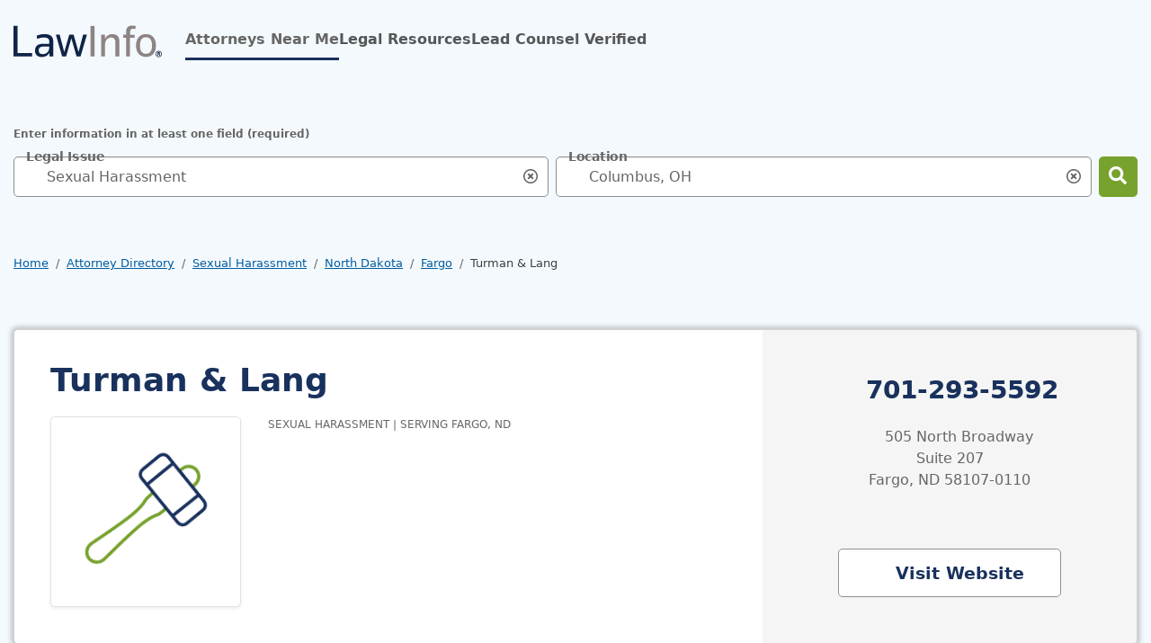

--- FILE ---
content_type: text/html; charset=UTF-8
request_url: https://www.lawinfo.com/lawfirm/north-dakota/fargo/turman-and-lang/56972791-a6ae-4718-9aa2-c463a5c839f2.html?pa=69
body_size: 21613
content:
<!DOCTYPE html><html lang="en"><head class="at-element-marker"> <meta charset="UTF-8"><meta http-equiv="Content-Type" content="text/html; charset=UTF-8"/><meta name="viewport" content="minimum-scale=1,width=device-width,maximum-scale=5"><meta name="referrer" content="unsafe-url"><meta http-equiv="X-UA-Compatible" content="IE=edge,chrome=1" /><link rel="preconnect" href="//cdn.lawinfo.com"><link rel="preconnect" href="//cdnjs.cloudflare.com" crossorigin="anonymous"><link rel="preconnect" href="//static.cloudflareinsights.com" crossorigin><link rel="preconnect" href="//cdn.cookielaw.org" crossorigin><meta name="verify-v1" content="OW+KhBSqpTVsZygkWAd7REVWGseGv+vcJJSUCMnycXo="><meta name="msvalidate.01" content="FB59F77BA29CBD93164E098482F011D4"><link rel="apple-touch-icon" sizes="180x180" href="https://cdn.lawinfo.com/image/upload/q_auto,f_auto/v1587594900/resources/lawinfo/images/v8/favicons/lawinfo-favicon-180.png"><link rel="icon" type="image/png" sizes="32x32" href="https://cdn.lawinfo.com/image/upload/q_auto,f_auto/v1587594900/resources/lawinfo/images/v8/favicons/lawinfo-favicon-32.png"><link rel="icon" type="image/png" sizes="16x16" href="https://cdn.lawinfo.com/image/upload/q_auto,f_auto/v1587594900/resources/lawinfo/images/v8/favicons/lawinfo-favicon-16.png"><link rel="manifest" href="https://www.lawinfo.com/manifest.json"><meta name="msapplication-starturl" content="https://www.lawinfo.com/?npcmp=homescreen:bkmk:li_bkmk"><meta name="format-detection" content="telephone=yes"><meta name="theme-color" content="#19315d"><meta name="mobile-web-app-capable" content="yes"><meta name="apple-mobile-web-app-capable" content="yes"><meta name="application-name" content="LawInfo"><meta name="apple-mobile-web-app-title" content="LawInfo"><script id="gpt_script" class="cf-tracking-remove" src="//www.googletagservices.com/tag/js/gpt.js" type="text/javascript" async></script><link rel="dns-prefetch" href="//attorneys.findlaw.com"><link rel="dns-prefetch" href="//ajax.googleapis.com"/><link rel="dns-prefetch" href="//www.google-analytics.com"/> <title>Turman & Lang - Fargo, ND Sexual Harassment Law Firm</title> <meta name="description" content="Learn more about Turman & Lang in Fargo, ND, a law firm that can handle your Sexual Harassment case."> <link rel="canonical" href="https://www.lawinfo.com/lawfirm/north-dakota/fargo/turman-and-lang/56972791-a6ae-4718-9aa2-c463a5c839f2.html"> <meta property="og:site_name" content="LawInfo"/> <meta property="og:locale" content="en_US"/> <meta property="og:url" content="https://www.lawinfo.com/lawfirm/north-dakota/fargo/turman-and-lang/56972791-a6ae-4718-9aa2-c463a5c839f2.html?pa=69"/> <meta property="og:title" content="Turman & Lang - Fargo, ND Sexual Harassment Law Firm"/> <meta property="og:description" content="Learn more about Turman & Lang in Fargo, ND, a law firm that can handle your Sexual Harassment case."/> <meta property="og:type" content="profile"/> <meta property="og:image" content="https://cdn.lawinfo.com/image/upload/c_pad,w_160,h_160/q_auto,f_auto,c_lpad,w_212,h_212/v1587594900/resources/lawinfo/images/v8/icons/lawfirm-placeholder.svg"/> <style>@charset "UTF-8";.h2,.h5,h1,h2,h4{margin-top:0;margin-bottom:.5rem;font-weight:700;line-height:1.2;color:var(--bs-heading-color)}.card.firm{overflow:hidden!important}.icon-cheveron-right,.icon-phone{display:inline-block!important}.d-flex,.search-input-group .form-control-lg~.icon-search-input-close-container,.search-input-group .form-control~.icon-search-input-close-container,.single-badge,.single-badge .number-badge,.single-badge .number-badge span,.single-badge button{display:flex!important}.icon-cheveron-right{position:relative!important}.single-badge .number-badge{border:var(--bs-border-width) var(--bs-border-style) var(--bs-border-color)!important}.single-badge button{border:0!important}.w-100{width:100%!important}.single-badge .number-badge span{height:100%!important}.justify-content-center,.search-input-group .form-control-lg~.icon-search-input-close-container,.search-input-group .form-control~.icon-search-input-close-container,.single-badge .number-badge span{justify-content:center!important}.align-items-center,.search-input-group .form-control-lg~.icon-search-input-close-container,.search-input-group .form-control~.icon-search-input-close-container,.single-badge .number-badge,.single-badge .number-badge span,.single-badge button{align-items:center!important}.mb-0{margin-bottom:0!important}.p-0,.search-input-group .form-control-lg~.icon-search-input-close-container,.search-input-group .form-control~.icon-search-input-close-container,.single-badge .number-badge,.single-badge button{padding:0!important}.form-floating>.form-control:-webkit-autofill~label,.fw-bold{font-weight:700!important}.text-uppercase{text-transform:uppercase!important}.bg-lt-blue>main>div:not(.breadcrumb-container) h1:not([class*=text-]),.bg-lt-blue>main>div:not(.breadcrumb-container) h4:not([class*=text-]),.bg-lt-blue>main>div:not(footer) .h2:not([class*=text-]),.bg-lt-blue>main>div:not(footer) h1:not([class*=text-]),.bg-lt-blue>main>div:not(footer) h4:not([class*=text-]){--bs-text-opacity:1;color:rgba(var(--bs-primary-rgb),var(--bs-text-opacity))!important}.bg-white,.single-badge .number-badge,body:not(.white-nav,.banner-nav) .navbar{--bs-bg-opacity:1;background-color:rgba(var(--bs-white-rgb),var(--bs-bg-opacity))!important}.search-input-group .form-control-lg~.icon-search-input-close-container,.search-input-group .form-control~.icon-search-input-close-container,.single-badge button{--bs-bg-opacity:1;background-color:transparent!important}.btn,.single-badge .number-badge{--bs-btn-padding-x:0.75rem;--bs-btn-padding-y:0.375rem;--bs-btn-font-family: ;--bs-btn-font-size:1rem;--bs-btn-font-weight:700;--bs-btn-line-height:1.5;--bs-btn-color:var(--bs-body-color);--bs-btn-bg:transparent;--bs-btn-border-width:var(--bs-border-width);--bs-btn-border-color:transparent;--bs-btn-border-radius:var(--bs-border-radius);--bs-btn-hover-border-color:transparent;--bs-btn-box-shadow:none;--bs-btn-disabled-opacity:0.65;--bs-btn-focus-box-shadow:0 0 0 2px rgba(var(--bs-btn-focus-shadow-rgb), .5);display:inline-block;padding:var(--bs-btn-padding-y) var(--bs-btn-padding-x);font-family:var(--bs-btn-font-family);font-size:var(--bs-btn-font-size);font-weight:var(--bs-btn-font-weight);line-height:var(--bs-btn-line-height);color:var(--bs-btn-color);text-align:center;text-decoration:none;vertical-align:middle;border:var(--bs-btn-border-width) solid var(--bs-btn-border-color);border-radius:var(--bs-btn-border-radius);background-color:var(--bs-btn-bg);box-shadow:var(--bs-btn-box-shadow)}.btn-success{--bs-btn-color:#000;--bs-btn-bg:#77A22D;--bs-btn-border-color:#77A22D;--bs-btn-hover-color:#000;--bs-btn-hover-bg:rgb(139.4, 175.95, 76.5);--bs-btn-hover-border-color:rgb(132.6, 171.3, 66);--bs-btn-focus-shadow-rgb:101,138,38;--bs-btn-active-color:#000;--bs-btn-active-bg:rgb(146.2, 180.6, 87);--bs-btn-active-border-color:rgb(132.6, 171.3, 66);--bs-btn-active-shadow:inset 0 3px 5px rgba(0, 0, 0, 0.125);--bs-btn-disabled-color:#000;--bs-btn-disabled-bg:#77A22D;--bs-btn-disabled-border-color:#77A22D}.bg-white,.single-badge .number-badge,body:not(.white-nav,.banner-nav) .navbar{background-color:#fff}.single-badge .number-badge span{color:inherit;text-decoration:none}.paragraph-xsmall{font-size:.75rem;line-height:1.125rem}.btn i:not([class*=bg-]):not([class*=-after]){background-color:var(--bs-btn-color)}.btn-success{--bs-btn-color:#FFF;--bs-btn-active-color:#FFF;--bs-btn-hover-color:#FFF;--bs-btn-hover-bg:#387C2B;--bs-btn-active-bg:#387C2B;--bs-btn-border-color:transparent;--bs-btn-hover-border-color:transparent;--bs-btn-active-border-color:transparent}.single-badge .number-badge{height:37px}.single-badge .number-badge span{padding:.25rem .5rem}button,input{margin:0;font-family:inherit;font-size:inherit;line-height:inherit}button{text-transform:none}.border-top{border-top:var(--bs-border-width) var(--bs-border-style) var(--bs-border-color)!important}.form-control:not(.form-control-lg){min-height:45px}:root{--bs-blue:#005DA2;--bs-indigo:#6610f2;--bs-purple:#6f42c1;--bs-pink:#d63384;--bs-red:#A00000;--bs-orange:#fd7e14;--bs-yellow:#ffc107;--bs-green:#77A22D;--bs-teal:#20c997;--bs-cyan:#0dcaf0;--bs-black:#000;--bs-white:#fff;--bs-gray:#6c757d;--bs-gray-dark:#343a40;--bs-primary:#19315D;--bs-secondary:#666;--bs-success:#77A22D;--bs-info:#005DA2;--bs-warning:#ffc107;--bs-danger:#A00000;--bs-light:#FFF;--bs-dark:#08172e;--bs-primary-rgb:25,49,93;--bs-secondary-rgb:102,102,102;--bs-success-rgb:119,162,45;--bs-info-rgb:0,93,162;--bs-warning-rgb:255,193,7;--bs-danger-rgb:160,0,0;--bs-light-rgb:255,255,255;--bs-dark-rgb:8,23,46;--bs-primary-text-emphasis:rgb(10, 19.6, 37.2);--bs-secondary-text-emphasis:rgb(40.8, 40.8, 40.8);--bs-success-text-emphasis:#387C2B;--bs-info-text-emphasis:#0099C4;--bs-warning-text-emphasis:rgb(102, 77.2, 2.8);--bs-danger-text-emphasis:#400000;--bs-light-text-emphasis:#87c9e8;--bs-dark-text-emphasis:#404040;--bs-primary-bg-subtle:rgb(209, 213.8, 222.6);--bs-secondary-bg-subtle:#f5f5f5;--bs-success-bg-subtle:rgb(227.8, 236.4, 213);--bs-info-bg-subtle:#0099C4;--bs-warning-bg-subtle:rgb(255, 242.6, 205.4);--bs-danger-bg-subtle:#eccccc;--bs-light-bg-subtle:rgb(251.5, 252, 252.5);--bs-dark-bg-subtle:#ced4da;--bs-primary-border-subtle:#36455b;--bs-secondary-border-subtle:#AFAFAF;--bs-success-border-subtle:rgb(200.6, 217.8, 171);--bs-info-border-subtle:rgb(153, 190.2, 217.8);--bs-warning-border-subtle:rgb(255, 230.2, 155.8);--bs-danger-border-subtle:#d99999;--bs-light-border-subtle:#e9ecef;--bs-dark-border-subtle:#909090;--bs-white-rgb:255,255,255;--bs-black-rgb:0,0,0;--bs-font-sans-serif:"PT Sans",system-ui,-apple-system,BlinkMacSystemFont,"Segoe UI",Roboto,Oxygen-Sans,Ubuntu,Cantarell,"Helvetica Neue","Noto Sans","Liberation Sans",Arial,sans-serif,"Apple Color Emoji","Segoe UI Emoji","Segoe UI Symbol","Noto Color Emoji";--bs-font-monospace:SFMono-Regular,Menlo,Monaco,Consolas,"Liberation Mono","Courier New",monospace;--bs-gradient:linear-gradient(180deg, rgba(255, 255, 255, 0.15), rgba(255, 255, 255, 0));--bs-body-font-family:var(--bs-font-sans-serif);--bs-body-font-size:1rem;--bs-body-font-weight:400;--bs-body-line-height:1.5;--bs-body-color:#666;--bs-body-color-rgb:102,102,102;--bs-body-bg:#fff;--bs-body-bg-rgb:255,255,255;--bs-emphasis-color:#000;--bs-emphasis-color-rgb:0,0,0;--bs-secondary-color:rgba(102, 102, 102, 0.75);--bs-secondary-color-rgb:102,102,102;--bs-secondary-bg:#e9ecef;--bs-secondary-bg-rgb:233,236,239;--bs-tertiary-color:rgba(102, 102, 102, 0.5);--bs-tertiary-color-rgb:102,102,102;--bs-tertiary-bg:#f8f9fa;--bs-tertiary-bg-rgb:248,249,250;--bs-heading-color:inherit;--bs-link-color:#005DA2;--bs-link-color-rgb:0,93,162;--bs-link-decoration:underline;--bs-link-hover-color:#005DA2;--bs-link-hover-color-rgb:0,93,162;--bs-link-hover-decoration:none;--bs-code-color:#d63384;--bs-highlight-color:#666;--bs-highlight-bg:rgb(255, 242.6, 205.4);--bs-border-width:1px;--bs-border-style:solid;--bs-border-color:#dee2e6;--bs-border-color-translucent:rgba(0, 0, 0, 0.175);--bs-border-radius:5px;--bs-border-radius-sm:0.25rem;--bs-border-radius-lg:5px;--bs-border-radius-xl:1rem;--bs-border-radius-xxl:2rem;--bs-border-radius-2xl:var(--bs-border-radius-xxl);--bs-border-radius-pill:50rem;--bs-box-shadow:0 0.5rem 1rem rgba(0, 0, 0, 0.15);--bs-box-shadow-sm:0 0.125rem 0.25rem rgba(0, 0, 0, 0.075);--bs-box-shadow-lg:0 1rem 3rem rgba(0, 0, 0, 0.175);--bs-box-shadow-inset:inset 0 1px 2px rgba(0, 0, 0, 0.075);--bs-focus-ring-width:2px;--bs-focus-ring-opacity:1;--bs-focus-ring-color:black;--bs-form-valid-color:#77A22D;--bs-form-valid-border-color:#77A22D;--bs-form-invalid-color:#A00000;--bs-form-invalid-border-color:#A00000}*,::after,::before{box-sizing:border-box}@media (prefers-reduced-motion:no-preference){:root{scroll-behavior:smooth}}body{margin:0;font-family:var(--bs-body-font-family);font-size:var(--bs-body-font-size);font-weight:var(--bs-body-font-weight);line-height:var(--bs-body-line-height);color:var(--bs-body-color);text-align:var(--bs-body-text-align);background-color:var(--bs-body-bg);-webkit-text-size-adjust:100%}hr{margin:1rem 0;color:inherit;border:0;border-top:var(--bs-border-width) solid;opacity:.25}.h2,.h5,h1,h2,h3,h4{margin-top:0;margin-bottom:.5rem;font-weight:700;line-height:1.2;color:var(--bs-heading-color)}h1{font-size:calc(1.35rem + 1.2vw)}@media (min-width:1200px){h1{font-size:2.25rem}}.h2,h2{font-size:calc(1.275rem + .3vw)}@media (min-width:1200px){.h2,h2{font-size:1.5rem}}h3{font-size:1.125rem}h4{font-size:.875rem}.h5{font-size:1.25rem}p{margin-top:0;margin-bottom:1rem}abbr[title]{-webkit-text-decoration:underline dotted;text-decoration:underline dotted;-webkit-text-decoration-skip-ink:none;text-decoration-skip-ink:none}ol,ul{padding-left:2rem}ol,ul{margin-top:0;margin-bottom:1rem}a{color:rgba(var(--bs-link-color-rgb),var(--bs-link-opacity,1));text-decoration:underline}img{vertical-align:middle}label{display:inline-block}button{border-radius:0}button,input,select,textarea{margin:0;font-family:inherit;font-size:inherit;line-height:inherit}button,select{text-transform:none}select{word-wrap:normal}[type=button],[type=submit],button{-webkit-appearance:button}::-moz-focus-inner{padding:0;border-style:none}textarea{resize:vertical}fieldset{min-width:0;padding:0;margin:0;border:0}legend{float:left;width:100%;padding:0;margin-bottom:.5rem;font-size:calc(1.275rem + .3vw)}legend{line-height:inherit}legend+*{clear:left}::-webkit-datetime-edit-day-field,::-webkit-datetime-edit-fields-wrapper,::-webkit-datetime-edit-hour-field,::-webkit-datetime-edit-minute,::-webkit-datetime-edit-month-field,::-webkit-datetime-edit-text,::-webkit-datetime-edit-year-field{padding:0}::-webkit-inner-spin-button{height:auto}[type=search]{-webkit-appearance:textfield;outline-offset:-2px}::-webkit-search-decoration{-webkit-appearance:none}::-webkit-color-swatch-wrapper{padding:0}::file-selector-button{font:inherit;-webkit-appearance:button}.img-thumbnail{padding:.25rem;background-color:var(--bs-body-bg);border:var(--bs-border-width) solid var(--bs-border-color);border-radius:var(--bs-border-radius);box-shadow:var(--bs-box-shadow-sm);max-width:100%;height:auto}.row{--bs-gutter-x:1.875rem;--bs-gutter-y:0;display:flex;flex-wrap:wrap;margin-top:calc(-1 * var(--bs-gutter-y));margin-right:calc(-.5 * var(--bs-gutter-x));margin-left:calc(-.5 * var(--bs-gutter-x))}.row>*{flex-shrink:0;width:100%;max-width:100%;padding-right:calc(var(--bs-gutter-x) * .5);padding-left:calc(var(--bs-gutter-x) * .5);margin-top:var(--bs-gutter-y)}.col{flex:1 0 0%}.row-cols-2>*{flex:0 0 auto;width:50%}.col-auto{flex:0 0 auto;width:auto}.col-4{flex:0 0 auto;width:33.33333333%}.col-8{flex:0 0 auto;width:66.66666667%}.col-12{flex:0 0 auto;width:100%}.g-0,.gx-0{--bs-gutter-x:0}.g-0{--bs-gutter-y:0}.g-1{--bs-gutter-x:0.25rem}.g-1{--bs-gutter-y:0.25rem}.g-2{--bs-gutter-x:0.5rem}.g-2{--bs-gutter-y:0.5rem}@media (min-width:992px){.col-lg{flex:1 0 0%}.col-lg-auto{flex:0 0 auto;width:auto}.col-lg-4{flex:0 0 auto;width:33.33333333%}.col-lg-8{flex:0 0 auto;width:66.66666667%}}@media (min-width:1200px){legend{font-size:1.5rem}.col-xl-4{flex:0 0 auto;width:33.33333333%}.col-xl-6{flex:0 0 auto;width:50%}.col-xl-8{flex:0 0 auto;width:66.66666667%}}@media (min-width:1400px){.col-xxl-5{flex:0 0 auto;width:41.66666667%}.col-xxl-7{flex:0 0 auto;width:58.33333333%}}#profile .profile-tab-attorneys_content img{float:none!important}.card.firm,.overflow-hidden{overflow:hidden!important}.d-inline-block,.icon-cheveron-right,.icon-comments,.icon-envelope,.icon-external-link,.icon-phone{display:inline-block!important}#profile .profile-tab-attorneys_content img,.d-block,.icon-search-input-close{display:block!important}.badges,.badges .number-badge,.badges .number-badge .number,.badges .number-badge span,.badges button,.card.firm .badges,.card.firm .detail-link,.card.firm .listing-services,.card.firm .listing-services .listing-service,.d-flex,.search-input-group .form-control-lg~.icon-search-input-close-container,.search-input-group .form-control~.icon-search-input-close-container,.single-badge,.single-badge .number-badge,.single-badge .number-badge span,.single-badge button{display:flex!important}.d-none{display:none!important}.bg-footer:not(.ignore-focus-overrides) input,.focus-ring-light{--bs-focus-ring-color:rgba(var(--bs-light-rgb), var(--bs-focus-ring-opacity))}.card.firm .badges button,.card.firm .listing-services .listing-service,.icon-cheveron-right{position:relative!important}.badges .number-badge,.single-badge .number-badge{border:var(--bs-border-width) var(--bs-border-style) var(--bs-border-color)!important}.badges button,.single-badge button{border:0!important}.card.firm.profile .listing-ctas>div:not(:last-child){border-right:var(--bs-border-width) var(--bs-border-style) var(--bs-border-color)!important}.border-bottom{border-bottom:var(--bs-border-width) var(--bs-border-style) var(--bs-border-color)!important}.border-primary-subtle{border-color:var(--bs-primary-border-subtle)!important}.border-secondary-subtle{border-color:var(--bs-secondary-border-subtle)!important}.card.firm .number-badge{border-color:var(--bs-dark-border-subtle)!important}.card.firm .detail-link,.w-100{width:100%!important}.badges .number-badge .number,.badges .number-badge span,.h-100,.single-badge .number-badge span{height:100%!important}.h-auto{height:auto!important}.flex-column{flex-direction:column!important}.flex-grow-1{flex-grow:1!important}.card.firm.profile .badges,.flex-wrap{flex-wrap:wrap!important}.flex-nowrap{flex-wrap:nowrap!important}.justify-content-start{justify-content:flex-start!important}.badges .number-badge .number,.badges .number-badge span,.card.firm .detail-link,.justify-content-center,.search-input-group .form-control-lg~.icon-search-input-close-container,.search-input-group .form-control~.icon-search-input-close-container,.single-badge .number-badge span{justify-content:center!important}.justify-content-between{justify-content:space-between!important}.align-items-center,.badges .number-badge,.badges .number-badge .number,.badges .number-badge span,.badges button,.card.firm .detail-link,.card.firm .listing-services .listing-service,.search-input-group .form-control-lg~.icon-search-input-close-container,.search-input-group .form-control~.icon-search-input-close-container,.single-badge .number-badge,.single-badge .number-badge span,.single-badge button{align-items:center!important}.align-self-end{align-self:flex-end!important}.mx-0{margin-right:0!important;margin-left:0!important}.my-0{margin-top:0!important;margin-bottom:0!important}.mt-0{margin-top:0!important}.mt-4{margin-top:1.5rem!important}.card.firm .detail-link i,.card.firm .listing-services .listing-service i{margin-right:.25rem!important}.me-2{margin-right:.5rem!important}.me-3{margin-right:1rem!important}.me-auto{margin-right:auto!important}.card.firm .listing-services .listing-service,.mb-0{margin-bottom:0!important}.mb-2{margin-bottom:.5rem!important}#profile .profile-tab-attorneys_content img,.content-spacing .h5:not([class*=mb-]),.content-spacing h2:not([class*=mb-]),.mb-3{margin-bottom:1rem!important}.mb-4{margin-bottom:1.5rem!important}.mb-5{margin-bottom:3rem!important}.mb-7{margin-bottom:1.875rem!important}.ms-auto{margin-left:auto!important}.badges .number-badge,.badges button,.p-0,.search-input-group .form-control-lg~.icon-search-input-close-container,.search-input-group .form-control~.icon-search-input-close-container,.single-badge .number-badge,.single-badge button{padding:0!important}.p-4{padding:1.5rem!important}.px-0{padding-right:0!important;padding-left:0!important}.py-3{padding-top:1rem!important;padding-bottom:1rem!important}.py-6{padding-top:.75rem!important;padding-bottom:.75rem!important}.pb-0{padding-bottom:0!important}.ps-0{padding-left:0!important}.card.firm.profile .badges{gap:.75rem!important}.fw-normal{font-weight:400!important}.badges .number-badge .number,.card.firm .listing-services .listing-service,.form-floating>.form-control:-webkit-autofill~label,.fw-bold{font-weight:700!important}.lh-1{line-height:1!important}.text-end{text-align:right!important}.text-center{text-align:center!important}.card.firm .listing-services .listing-service,.text-uppercase{text-transform:uppercase!important}.bg-lt-blue>main>div:not(.breadcrumb-container) h1:not([class*=text-]),.bg-lt-blue>main>div:not(.breadcrumb-container) h3:not([class*=text-]),.bg-lt-blue>main>div:not(.breadcrumb-container) h4:not([class*=text-]),.bg-lt-blue>main>div:not(footer) .h2:not([class*=text-]),.bg-lt-blue>main>div:not(footer) h1:not([class*=text-]),.bg-lt-blue>main>div:not(footer) h3:not([class*=text-]),.bg-lt-blue>main>div:not(footer) h4:not([class*=text-]){--bs-text-opacity:1;color:rgba(var(--bs-primary-rgb),var(--bs-text-opacity))!important}.text-secondary{--bs-text-opacity:1;color:rgba(var(--bs-secondary-rgb),var(--bs-text-opacity))!important}abbr.req{--bs-text-opacity:1;color:rgba(var(--bs-danger-rgb),var(--bs-text-opacity))!important}.text-white{--bs-text-opacity:1;color:rgba(var(--bs-white-rgb),var(--bs-text-opacity))!important}.card.firm .listing-services .listing-service,.card.firm .listing-services .listing-service i{color:var(--bs-success-text-emphasis)!important}.text-dark-emphasis{color:var(--bs-dark-text-emphasis)!important}.bg-primary{--bs-bg-opacity:1;background-color:rgba(var(--bs-primary-rgb),var(--bs-bg-opacity))!important}.bg-secondary{--bs-bg-opacity:1;background-color:rgba(var(--bs-secondary-rgb),var(--bs-bg-opacity))!important}.bg-success{--bs-bg-opacity:1;background-color:rgba(var(--bs-success-rgb),var(--bs-bg-opacity))!important}.bg-dark{--bs-bg-opacity:1;background-color:rgba(var(--bs-dark-rgb),var(--bs-bg-opacity))!important}.badges .number-badge,.bg-white,.single-badge .number-badge,body:not(.white-nav,.banner-nav) .navbar{--bs-bg-opacity:1;background-color:rgba(var(--bs-white-rgb),var(--bs-bg-opacity))!important}.badges button,.search-input-group .form-control-lg~.icon-search-input-close-container,.search-input-group .form-control~.icon-search-input-close-container,.single-badge button{--bs-bg-opacity:1;background-color:transparent!important}.bg-secondary-subtle{background-color:var(--bs-secondary-bg-subtle)!important}@media (min-width:992px){.d-lg-inline-block{display:inline-block!important}.d-lg-block{display:block!important}.d-lg-none{display:none!important}.justify-content-lg-start{justify-content:flex-start!important}.mt-lg-2{margin-top:.5rem!important}.mt-lg-4{margin-top:1.5rem!important}.mb-lg-0{margin-bottom:0!important}.px-lg-0{padding-right:0!important;padding-left:0!important}.px-lg-9{padding-right:2.5rem!important;padding-left:2.5rem!important}.text-lg-start{text-align:left!important}}@media (min-width:1200px){.d-xl-block{display:block!important}.d-xl-none{display:none!important}.flex-xl-grow-1{flex-grow:1!important}.align-items-xl-end{align-items:flex-end!important}.align-items-xl-center{align-items:center!important}.mt-xl-0{margin-top:0!important}.mb-xl-0{margin-bottom:0!important}}@media (min-width:1400px){.py-xxl-4{padding-top:1.5rem!important;padding-bottom:1.5rem!important}}.fade:not(.show){opacity:0}.collapse:not(.show){display:none}.sticky-top{position:sticky;top:0;z-index:1020}.visually-hidden,.visually-hidden-focusable:not(:focus):not(:focus-within){width:1px!important;height:1px!important;padding:0!important;margin:-1px!important;overflow:hidden!important;clip:rect(0,0,0,0)!important;white-space:nowrap!important;border:0!important}.visually-hidden-focusable:not(:focus):not(:focus-within):not(caption),.visually-hidden:not(caption){position:absolute!important}.accordion-item:last-of-type>.accordion-collapse{border-bottom-right-radius:var(--bs-accordion-border-radius);border-bottom-left-radius:var(--bs-accordion-border-radius)}.accordion-body{padding:var(--bs-accordion-body-padding-y) var(--bs-accordion-body-padding-x)}.breadcrumb{--bs-breadcrumb-padding-x:0;--bs-breadcrumb-padding-y:0;--bs-breadcrumb-margin-bottom:1rem;--bs-breadcrumb-font-size:0.8125rem;--bs-breadcrumb-bg: ;--bs-breadcrumb-border-radius: ;--bs-breadcrumb-divider-color:#666;--bs-breadcrumb-item-padding-x:0.5rem;--bs-breadcrumb-item-active-color:#404040;display:flex;flex-wrap:wrap;padding:var(--bs-breadcrumb-padding-y) var(--bs-breadcrumb-padding-x);margin-bottom:var(--bs-breadcrumb-margin-bottom);font-size:var(--bs-breadcrumb-font-size);list-style:none;background-color:var(--bs-breadcrumb-bg);border-radius:var(--bs-breadcrumb-border-radius)}.breadcrumb-item+.breadcrumb-item{padding-left:var(--bs-breadcrumb-item-padding-x)}.breadcrumb-item+.breadcrumb-item::before{float:left;padding-right:var(--bs-breadcrumb-item-padding-x);color:var(--bs-breadcrumb-divider-color);content:var(--bs-breadcrumb-divider, "/")}.breadcrumb-item.active{color:var(--bs-breadcrumb-item-active-color)}.badges .number-badge,.btn,.card.firm .detail-link,.single-badge .number-badge{--bs-btn-padding-x:0.75rem;--bs-btn-padding-y:0.375rem;--bs-btn-font-family: ;--bs-btn-font-size:1rem;--bs-btn-font-weight:700;--bs-btn-line-height:1.5;--bs-btn-color:var(--bs-body-color);--bs-btn-bg:transparent;--bs-btn-border-width:var(--bs-border-width);--bs-btn-border-color:transparent;--bs-btn-border-radius:var(--bs-border-radius);--bs-btn-hover-border-color:transparent;--bs-btn-box-shadow:none;--bs-btn-disabled-opacity:0.65;--bs-btn-focus-box-shadow:0 0 0 2px rgba(var(--bs-btn-focus-shadow-rgb), .5);display:inline-block;padding:var(--bs-btn-padding-y) var(--bs-btn-padding-x);font-family:var(--bs-btn-font-family);font-size:var(--bs-btn-font-size);font-weight:var(--bs-btn-font-weight);line-height:var(--bs-btn-line-height);color:var(--bs-btn-color);text-align:center;text-decoration:none;vertical-align:middle;border:var(--bs-btn-border-width) solid var(--bs-btn-border-color);border-radius:var(--bs-btn-border-radius);background-color:var(--bs-btn-bg);box-shadow:var(--bs-btn-box-shadow)}.btn.active{color:var(--bs-btn-active-color);background-color:var(--bs-btn-active-bg);border-color:var(--bs-btn-active-border-color);box-shadow:var(--bs-btn-active-shadow)}.btn-success,.card.firm.profile.paid .detail-link{--bs-btn-color:#000;--bs-btn-bg:#77A22D;--bs-btn-border-color:#77A22D;--bs-btn-hover-color:#000;--bs-btn-hover-bg:rgb(139.4, 175.95, 76.5);--bs-btn-hover-border-color:rgb(132.6, 171.3, 66);--bs-btn-focus-shadow-rgb:101,138,38;--bs-btn-active-color:#000;--bs-btn-active-bg:rgb(146.2, 180.6, 87);--bs-btn-active-border-color:rgb(132.6, 171.3, 66);--bs-btn-active-shadow:inset 0 3px 5px rgba(0, 0, 0, 0.125);--bs-btn-disabled-color:#000;--bs-btn-disabled-bg:#77A22D;--bs-btn-disabled-border-color:#77A22D}.btn-outline-secondary{--bs-btn-color:#666;--bs-btn-border-color:#666;--bs-btn-hover-color:#fff;--bs-btn-hover-bg:#666;--bs-btn-hover-border-color:#666;--bs-btn-focus-shadow-rgb:102,102,102;--bs-btn-active-color:#fff;--bs-btn-active-bg:#666;--bs-btn-active-border-color:#666;--bs-btn-active-shadow:inset 0 3px 5px rgba(0, 0, 0, 0.125);--bs-btn-disabled-color:#666;--bs-btn-disabled-bg:transparent;--bs-btn-disabled-border-color:#666;--bs-gradient:none}.btn-lg{--bs-btn-padding-y:0.77125rem;--bs-btn-padding-x:1rem;--bs-btn-font-size:1.1875rem;--bs-btn-border-radius:var(--bs-border-radius-lg)}.card{--bs-card-spacer-y:1.5rem;--bs-card-spacer-x:1.5rem;--bs-card-title-spacer-y:0.5rem;--bs-card-title-color: ;--bs-card-subtitle-color: ;--bs-card-border-width:var(--bs-border-width);--bs-card-border-color:var(--bs-border-color-translucent);--bs-card-border-radius:var(--bs-border-radius);--bs-card-box-shadow:0 0 5px 3px rgba(0, 0, 0, 0.2);--bs-card-inner-border-radius:calc(var(--bs-border-radius) - (var(--bs-border-width)));--bs-card-cap-padding-y:0.75rem;--bs-card-cap-padding-x:1.5rem;--bs-card-cap-bg:rgba(var(--bs-body-color-rgb), 0.03);--bs-card-cap-color: ;--bs-card-height: ;--bs-card-color: ;--bs-card-bg:var(--bs-body-bg);--bs-card-img-overlay-padding:1rem;--bs-card-group-margin:0.9375rem;position:relative;display:flex;flex-direction:column;min-width:0;height:var(--bs-card-height);color:var(--bs-body-color);word-wrap:break-word;background-color:var(--bs-card-bg);background-clip:border-box;border:var(--bs-card-border-width) solid var(--bs-card-border-color);border-radius:var(--bs-card-border-radius);box-shadow:var(--bs-card-box-shadow)}.card-title{margin-bottom:var(--bs-card-title-spacer-y);color:var(--bs-card-title-color)}.btn-close{--bs-btn-close-color:#666;--bs-btn-close-bg:url("data:image/svg+xml,%3csvg xmlns='http://www.w3.org/2000/svg' viewBox='0 0 16 16' fill='%23666'%3e%3cpath d='M.293.293a1 1 0 0 1 1.414 0L8 6.586 14.293.293a1 1 0 1 1 1.414 1.414L9.414 8l6.293 6.293a1 1 0 0 1-1.414 1.414L8 9.414l-6.293 6.293a1 1 0 0 1-1.414-1.414L6.586 8 .293 1.707a1 1 0 0 1 0-1.414z'/%3e%3c/svg%3e");--bs-btn-close-opacity:1;--bs-btn-close-hover-opacity:1;--bs-btn-close-focus-shadow:0 0 0 2px black;--bs-btn-close-focus-opacity:1;--bs-btn-close-disabled-opacity:0.25;--bs-btn-close-white-filter:invert(1) grayscale(100%) brightness(200%);box-sizing:content-box;width:1em;height:1em;padding:.25em;color:var(--bs-btn-close-color);background:transparent var(--bs-btn-close-bg) center/1em auto no-repeat;border:0;border-radius:5px;opacity:var(--bs-btn-close-opacity)}.container{--bs-gutter-x:1.875rem;--bs-gutter-y:0;width:100%;padding-right:calc(var(--bs-gutter-x) * .5);padding-left:calc(var(--bs-gutter-x) * .5);margin-right:auto;margin-left:auto}.container{max-width:576px}@media (min-width:576px){#profile .profile-tab-attorneys_content img{float:right!important}#profile .profile-tab-attorneys_content img{margin-left:1rem!important}.container{max-width:768px}}@media (min-width:768px){.container{max-width:992px}}@media (min-width:992px){.container{max-width:1200px}}@media (min-width:1200px){.container{max-width:1400px}}.dropdown-menu{--bs-dropdown-zindex:1000;--bs-dropdown-min-width:10rem;--bs-dropdown-padding-x:0;--bs-dropdown-padding-y:0.5rem;--bs-dropdown-spacer:0.125rem;--bs-dropdown-font-size:1rem;--bs-dropdown-color:var(--bs-body-color);--bs-dropdown-bg:var(--bs-body-bg);--bs-dropdown-border-color:var(--bs-border-color-translucent);--bs-dropdown-border-radius:var(--bs-border-radius);--bs-dropdown-border-width:var(--bs-border-width);--bs-dropdown-inner-border-radius:calc(var(--bs-border-radius) - var(--bs-border-width));--bs-dropdown-divider-bg:var(--bs-border-color-translucent);--bs-dropdown-divider-margin-y:0.5rem;--bs-dropdown-box-shadow:var(--bs-box-shadow);--bs-dropdown-link-color:var(--bs-body-color);--bs-dropdown-link-hover-color:var(--bs-body-color);--bs-dropdown-link-hover-bg:var(--bs-tertiary-bg);--bs-dropdown-link-active-color:#fff;--bs-dropdown-link-active-bg:#19315D;--bs-dropdown-link-disabled-color:var(--bs-tertiary-color);--bs-dropdown-item-padding-x:1rem;--bs-dropdown-item-padding-y:0.25rem;--bs-dropdown-header-color:#6c757d;--bs-dropdown-header-padding-x:1rem;--bs-dropdown-header-padding-y:0.5rem;position:absolute;z-index:var(--bs-dropdown-zindex);display:none;min-width:var(--bs-dropdown-min-width);padding:var(--bs-dropdown-padding-y) var(--bs-dropdown-padding-x);margin:0;font-size:var(--bs-dropdown-font-size);color:var(--bs-dropdown-color);text-align:left;list-style:none;background-color:var(--bs-dropdown-bg);background-clip:padding-box;border:var(--bs-dropdown-border-width) solid var(--bs-dropdown-border-color);border-radius:var(--bs-dropdown-border-radius);box-shadow:var(--bs-dropdown-box-shadow)}.search-container .search-input-group .dropdown-menu ul.search-menu li.result-item{display:block;width:100%;padding:var(--bs-dropdown-item-padding-y) var(--bs-dropdown-item-padding-x);clear:both;font-weight:400;color:var(--bs-dropdown-link-color);text-align:inherit;text-decoration:none;white-space:nowrap;background-color:transparent;border:0;border-radius:var(--bs-dropdown-item-border-radius,0)}.dropdown-header{display:block;padding:var(--bs-dropdown-header-padding-y) var(--bs-dropdown-header-padding-x);margin-bottom:0;font-size:.875rem;color:var(--bs-dropdown-header-color);white-space:nowrap}.modal{--bs-modal-zindex:1055;--bs-modal-width:500px;--bs-modal-padding:1rem;--bs-modal-margin:0.5rem;--bs-modal-color: ;--bs-modal-bg:var(--bs-body-bg);--bs-modal-border-color:var(--bs-border-color-translucent);--bs-modal-border-width:var(--bs-border-width);--bs-modal-border-radius:var(--bs-border-radius-lg);--bs-modal-box-shadow:var(--bs-box-shadow-sm);--bs-modal-inner-border-radius:calc(var(--bs-border-radius-lg) - (var(--bs-border-width)));--bs-modal-header-padding-x:1rem;--bs-modal-header-padding-y:1rem;--bs-modal-header-padding:1rem 1rem;--bs-modal-header-border-color:var(--bs-border-color);--bs-modal-header-border-width:var(--bs-border-width);--bs-modal-title-line-height:1.5;--bs-modal-footer-gap:0.5rem;--bs-modal-footer-bg: ;--bs-modal-footer-border-color:var(--bs-border-color);--bs-modal-footer-border-width:var(--bs-border-width);position:fixed;top:0;left:0;z-index:var(--bs-modal-zindex);display:none;width:100%;height:100%;overflow-x:hidden;overflow-y:auto;outline:0}.modal-dialog{position:relative;width:auto;margin:var(--bs-modal-margin)}.modal.fade .modal-dialog{transform:translate(0,-50px)}.modal-content{position:relative;display:flex;flex-direction:column;width:100%;color:var(--bs-modal-color);background-color:var(--bs-modal-bg);background-clip:padding-box;border:var(--bs-modal-border-width) solid var(--bs-modal-border-color);border-radius:var(--bs-modal-border-radius);box-shadow:var(--bs-modal-box-shadow);outline:0}.modal-header{display:flex;flex-shrink:0;align-items:center;padding:var(--bs-modal-header-padding);border-bottom:var(--bs-modal-header-border-width) solid var(--bs-modal-header-border-color);border-top-left-radius:var(--bs-modal-inner-border-radius);border-top-right-radius:var(--bs-modal-inner-border-radius)}.modal-title{margin-bottom:0;line-height:var(--bs-modal-title-line-height)}.modal-body{position:relative;flex:1 1 auto;padding:var(--bs-modal-padding)}@media (min-width:576px){.modal{--bs-modal-margin:1.75rem;--bs-modal-box-shadow:var(--bs-box-shadow)}.modal-dialog{max-width:var(--bs-modal-width);margin-right:auto;margin-left:auto}}.modal-fullscreen{width:100vw;max-width:none;height:100%;margin:0}.modal-fullscreen .modal-content{height:100%;border:0;border-radius:0}.modal-fullscreen .modal-header{border-radius:0}.modal-fullscreen .modal-body{overflow-y:auto}.nav{--bs-nav-link-padding-x:0.575rem;--bs-nav-link-padding-y:0.5rem;--bs-nav-link-font-weight:700;--bs-nav-link-color:#666;--bs-nav-link-hover-color:var(--bs-link-hover-color);--bs-nav-link-disabled-color:var(--bs-secondary-color);display:flex;flex-wrap:wrap;padding-left:0;margin-bottom:0;list-style:none}.nav-link{display:block;padding:var(--bs-nav-link-padding-y) var(--bs-nav-link-padding-x);font-size:var(--bs-nav-link-font-size);font-weight:var(--bs-nav-link-font-weight);color:var(--bs-nav-link-color);text-decoration:none;background:0 0;border:0}.nav-underline{--bs-nav-underline-gap:1.875rem;--bs-nav-underline-border-width:3px;--bs-nav-underline-link-active-color:var(--bs-emphasis-color);gap:var(--bs-nav-underline-gap)}.nav-underline .nav-link{padding-right:0;padding-left:0;border-bottom:var(--bs-nav-underline-border-width) solid transparent}.nav-underline .nav-link.active{font-weight:700;color:var(--bs-nav-underline-link-active-color);border-bottom-color:currentcolor}.tab-content>.tab-pane{display:none}.tab-content>.active{display:block}.navbar{--bs-navbar-padding-x:0;--bs-navbar-padding-y:1.25rem;--bs-navbar-color:rgba(var(--bs-emphasis-color-rgb), 0.65);--bs-navbar-hover-color:rgba(var(--bs-emphasis-color-rgb), 0.8);--bs-navbar-disabled-color:rgba(var(--bs-emphasis-color-rgb), 0.3);--bs-navbar-active-color:#19315D;--bs-navbar-brand-padding-y:0.359375rem;--bs-navbar-brand-margin-end:1.625rem;--bs-navbar-brand-font-size:1.1875rem;--bs-navbar-brand-color:#19315D;--bs-navbar-brand-hover-color:#19315D;--bs-navbar-nav-link-padding-x:0;--bs-navbar-toggler-padding-y:0.25rem;--bs-navbar-toggler-padding-x:0.75rem;--bs-navbar-toggler-font-size:1.1875rem;--bs-navbar-toggler-icon-bg:url("data:image/svg+xml,%3csvg xmlns='http://www.w3.org/2000/svg' viewBox='0 0 30 30'%3e%3cpath stroke='rgba%28102, 102, 102, 0.75%29' stroke-linecap='round' stroke-miterlimit='10' stroke-width='2' d='M4 7h22M4 15h22M4 23h22'/%3e%3c/svg%3e");--bs-navbar-toggler-border-color:#AFAFAF;--bs-navbar-toggler-border-radius:var(--bs-border-radius);--bs-navbar-toggler-focus-width:2px;position:relative;display:flex;flex-wrap:wrap;align-items:center;justify-content:space-between;padding:var(--bs-navbar-padding-y) var(--bs-navbar-padding-x)}.navbar>.container{display:flex;flex-wrap:inherit;align-items:center;justify-content:space-between}.navbar-brand{padding-top:var(--bs-navbar-brand-padding-y);padding-bottom:var(--bs-navbar-brand-padding-y);margin-right:var(--bs-navbar-brand-margin-end);font-size:var(--bs-navbar-brand-font-size);color:var(--bs-navbar-brand-color);text-decoration:none;white-space:nowrap}.navbar-nav{--bs-nav-link-padding-x:0;--bs-nav-link-padding-y:0.5rem;--bs-nav-link-font-weight:700;--bs-nav-link-color:var(--bs-navbar-color);--bs-nav-link-hover-color:var(--bs-navbar-hover-color);--bs-nav-link-disabled-color:var(--bs-navbar-disabled-color);display:flex;flex-direction:column;padding-left:0;margin-bottom:0;list-style:none}.navbar-nav .nav-link.active{color:var(--bs-navbar-active-color)}.navbar-collapse{flex-basis:100%;flex-grow:1;align-items:center}.navbar-toggler{padding:var(--bs-navbar-toggler-padding-y) var(--bs-navbar-toggler-padding-x);font-size:var(--bs-navbar-toggler-font-size);line-height:1;color:var(--bs-navbar-color);background-color:transparent;border:var(--bs-border-width) solid var(--bs-navbar-toggler-border-color);border-radius:var(--bs-navbar-toggler-border-radius)}@media (min-width:1200px){.navbar-expand-xl{flex-wrap:nowrap;justify-content:flex-start}.navbar-expand-xl .navbar-nav{flex-direction:row}.navbar-expand-xl .navbar-nav .nav-link{padding-right:var(--bs-navbar-nav-link-padding-x);padding-left:var(--bs-navbar-nav-link-padding-x)}.navbar-expand-xl .navbar-collapse{display:flex!important;flex-basis:auto}.navbar-expand-xl .navbar-toggler{display:none}.navbar-expand-xl .offcanvas{position:static;z-index:auto;flex-grow:1;width:auto!important;height:auto!important;visibility:visible!important;background-color:transparent!important;border:0!important;transform:none!important;box-shadow:none}}.offcanvas{--bs-offcanvas-zindex:1045;--bs-offcanvas-width:400px;--bs-offcanvas-height:30vh;--bs-offcanvas-padding-x:1rem;--bs-offcanvas-padding-y:1rem;--bs-offcanvas-color:var(--bs-body-color);--bs-offcanvas-bg:var(--bs-body-bg);--bs-offcanvas-border-width:var(--bs-border-width);--bs-offcanvas-border-color:var(--bs-border-color-translucent);--bs-offcanvas-box-shadow:var(--bs-box-shadow-sm);--bs-offcanvas-title-line-height:1.5}.offcanvas{position:fixed;bottom:0;z-index:var(--bs-offcanvas-zindex);display:flex;flex-direction:column;max-width:100%;color:var(--bs-offcanvas-color);visibility:hidden;background-color:var(--bs-offcanvas-bg);background-clip:padding-box;outline:0;box-shadow:var(--bs-offcanvas-box-shadow)}.offcanvas.offcanvas-start{top:0;left:0;width:var(--bs-offcanvas-width);border-right:var(--bs-offcanvas-border-width) solid var(--bs-offcanvas-border-color);transform:translateX(-100%)}.form-label{margin-bottom:0;font-weight:700}.form-control{display:block;width:100%;padding:.375rem .75rem;font-size:1rem;font-weight:400;line-height:1.5;color:var(--bs-body-color);-webkit-appearance:none;-moz-appearance:none;appearance:none;background-color:var(--bs-body-bg);background-clip:padding-box;border:var(--bs-border-width) solid #909090;border-radius:var(--bs-border-radius);box-shadow:var(--bs-box-shadow-inset)}.form-control::-webkit-date-and-time-value{min-width:85px;height:1.5em;margin:0}.form-control::-webkit-datetime-edit{display:block;padding:0}.form-control::-moz-placeholder{color:var(--bs-secondary-color);opacity:1}.form-control-lg{min-height:55px;padding:.77125rem 1rem;font-size:1rem;border-radius:var(--bs-border-radius-lg)}textarea.form-control{min-height:45px}.form-select{--bs-form-select-bg-img:url("data:image/svg+xml,%3csvg xmlns='http://www.w3.org/2000/svg' viewBox='0 0 16 16'%3e%3cpath fill='none' stroke='%23343a40' stroke-linecap='round' stroke-linejoin='round' stroke-width='2' d='m2 5 6 6 6-6'/%3e%3c/svg%3e");display:block;width:100%;padding:.375rem 2.25rem .375rem .75rem;font-size:1rem;font-weight:400;line-height:1.5;color:var(--bs-body-color);-webkit-appearance:none;-moz-appearance:none;appearance:none;background-color:var(--bs-body-bg);background-image:var(--bs-form-select-bg-img),var(--bs-form-select-bg-icon,none);background-repeat:no-repeat;background-position:right .75rem center;background-size:16px 12px;border:var(--bs-border-width) solid #909090;border-radius:var(--bs-border-radius);box-shadow:var(--bs-box-shadow-inset)}.form-select:-moz-focusring{color:transparent;text-shadow:0 0 0 var(--bs-body-color)}.form-floating{position:relative}.form-floating>.form-control{height:calc(3.5rem + calc(var(--bs-border-width) * 2));min-height:calc(3.5rem + calc(var(--bs-border-width) * 2));line-height:1.5}.form-floating>label{position:absolute;top:0;left:0;z-index:2;height:100%;padding:1rem .75rem;overflow:hidden;text-align:start;text-overflow:ellipsis;white-space:nowrap;border:var(--bs-border-width) solid transparent;transform-origin:0 0}.form-floating>.form-control{padding:1rem .75rem}.form-floating>.form-control::-moz-placeholder{color:transparent}.form-floating>.form-control:-webkit-autofill{padding-top:1rem;padding-bottom:1rem}.form-floating>.form-control:-webkit-autofill~label{color:rgba(var(--bs-body-color-rgb),1);transform:scale(.85) translateY(-1.75rem) translateX(.15rem)}p>a{text-decoration:underline}:root{--bs-breakpoint-xs:0;--bs-breakpoint-sm:576px;--bs-breakpoint-md:768px;--bs-breakpoint-lg:992px;--bs-breakpoint-xl:1200px;--bs-breakpoint-xxl:1400px}.gap-2y-3x{gap:.5rem 1rem!important}.bg-lt-blue{background-color:#f4f9fd}.card.firm .listing-services .listing-service i:not([class*=-after]){background-color:#387c2b}.badges .number-badge,.bg-white,.single-badge .number-badge,body:not(.white-nav,.banner-nav) .navbar{background-color:#fff}.bg-primary{background-color:#19315d}.bg-footer:not(.ignore-focus-overrides) input{--bs-focus-ring-width:.15rem}.white-svg{filter:brightness(0) invert(1)}.reversed-link,.reversed-link-list li a{text-decoration:none}.badges .number-badge span,.single-badge .number-badge span{color:inherit;text-decoration:none}.inherit-link-color a{color:inherit}.inherit-link-color a:visited{color:inherit}input[type=search]::-ms-clear{display:none;width:0;height:0}input[type=search]::-ms-reveal{display:none;width:0;height:0}input[type=search]::-webkit-search-cancel-button,input[type=search]::-webkit-search-decoration,input[type=search]::-webkit-search-results-button,input[type=search]::-webkit-search-results-decoration{display:none}.form-control:not(.form-control-lg),.form-select{min-height:45px}.has-icon .form-control{padding-left:calc(2.125rem + calc(var(--bs-border-width) * 2))}.has-icon .form-control~.icon-search:not(.icon-search-input-close-container){position:absolute;bottom:14.5px;left:.75rem}.has-icon .form-control-lg{padding-left:calc(2.75rem + calc(var(--bs-border-width) * 2))}.has-icon .form-control-lg~.icon-search:not(.icon-search-input-close-container){position:absolute;bottom:19.5px;left:1rem}abbr.req{text-decoration:none}.form-control:not(textarea){max-height:45px!important}.form-control-lg{min-height:55px!important}.form-control-lg:not(textarea){max-height:55px!important}.form-floating.has-icon>.form-control~label{padding-left:calc(2.75rem + calc(var(--bs-border-width) * 2))}.form-floating.has-icon>.form-control:not(.form-control-lg)~label{padding-left:calc(2.125rem + calc(var(--bs-border-width) * 2))}.form-floating>.form-control:not(.form-control-lg)~label{padding-top:.5rem!important;padding-bottom:.5rem!important}h1{line-height:2rem}@media (max-width:991.98px){h1{font-size:1.5rem;line-height:1.75rem!important}.h2,h2{font-size:1.25rem;line-height:1.75rem!important}h3{font-size:1.125rem;line-height:1.75rem!important}h4{font-size:.875rem;line-height:1.75rem!important}}.paragraph-large{font-size:1.125rem;line-height:1.625rem}@media (min-width:992px){.modal-lg{--bs-modal-width:800px}.paragraph-large-lg{font-size:1.125rem!important;line-height:1.625rem}.site-internal-py-section{padding-top:3rem;padding-bottom:3rem}}.paragraph-default{font-size:1rem;line-height:1.625rem}.paragraph-small{font-size:.875rem;line-height:1.125rem}.card.firm .listing-services .listing-service,.paragraph-xsmall{font-size:.75rem;line-height:1.125rem}@media (min-width:992px){.site-internal-pt-section{padding-top:3rem}.site-internal-mt-section{margin-top:3rem}.site-internal-pt-element-big{padding-top:1.875rem}}@media (max-width:991.98px){.site-internal-py-section{padding-top:2.5rem;padding-bottom:2.5rem}.site-internal-pt-section{padding-top:2.5rem}.site-internal-mt-section{margin-top:2.5rem}.site-internal-pt-element-big{padding-top:1.563rem}}@media (min-width:992px){.site-landing-pb-section{padding-bottom:3.5rem}}@media (max-width:991.98px){.site-landing-pb-section{padding-bottom:3rem}.nav-underline.buttons-on-mobile{border-bottom:0!important;gap:.5rem 1rem!important}}.container-in-row{--bs-gutter-x:1.875rem;--bs-gutter-y:0;width:100%;padding-right:calc(var(--bs-gutter-x) * .5);padding-left:calc(var(--bs-gutter-x) * .5);margin-right:auto;margin-left:auto}.content-spacing>p:last-child{margin-bottom:0}.icon-cheveron-right{-webkit-mask:url("https://cdn.lawinfo.com/image/upload/v1678323371/resources/shared/icons/fontawesome/chevron-right.svg");mask:url("https://cdn.lawinfo.com/image/upload/v1678323371/resources/shared/icons/fontawesome/chevron-right.svg");width:8px;height:13px;background-color:#666;top:1px}.icon-search{height:16px;width:16px;border:0}.icon-search-input-close{height:16px;width:16px;background:url("https://cdn.lawinfo.com/image/upload/q_auto,f_auto/e_colorize,co_rgb:666/v1678323371/resources/shared/icons/fontawesome/close-circle.svg") center/contain no-repeat;right:0;border:0}.icon-location{-webkit-mask:url("https://cdn.lawinfo.com/image/upload/v1678323371/resources/shared/icons/fontawesome/map-marker.svg") no-repeat center;mask:url("https://cdn.lawinfo.com/image/upload/v1678323371/resources/shared/icons/fontawesome/map-marker.svg") no-repeat center;width:16px;height:16px}.icon-legal-issues{-webkit-mask:url("https://cdn.lawinfo.com/image/upload/v1678323371/resources/shared/icons/fontawesome/gavel.svg") no-repeat center;mask:url("https://cdn.lawinfo.com/image/upload/v1678323371/resources/shared/icons/fontawesome/gavel.svg") no-repeat center;width:16px;height:16px}.icon-phone{-webkit-mask:url("https://cdn.lawinfo.com/image/upload/h_19/v1678323371/resources/shared/icons/fontawesome/phone.svg") no-repeat center;mask:url("https://cdn.lawinfo.com/image/upload/h_19/v1678323371/resources/shared/icons/fontawesome/phone.svg") no-repeat center;width:19px;height:19px}.icon-external-link{height:19px;width:19px;-webkit-mask:url("https://cdn.lawinfo.com/image/upload/h_19/v1678323371/resources/shared/icons/fontawesome/external-link-alt.svg") no-repeat center;mask:url("https://cdn.lawinfo.com/image/upload/h_19/v1678323371/resources/shared/icons/fontawesome/external-link-alt.svg") no-repeat center}.icon-envelope{height:19px;width:19px;-webkit-mask:url("https://cdn.lawinfo.com/image/upload/h_19/v1678323371/resources/shared/icons/fontawesome/envelope.svg") no-repeat center;mask:url("https://cdn.lawinfo.com/image/upload/h_19/v1678323371/resources/shared/icons/fontawesome/envelope.svg") no-repeat center}.icon-comments{height:14px;width:14px;-webkit-mask:url("https://cdn.lawinfo.com/image/upload/h_14/v1678323371/resources/shared/icons/fontawesome/comment-outline.svg") no-repeat center;mask:url("https://cdn.lawinfo.com/image/upload/h_14/v1678323371/resources/shared/icons/fontawesome/comment-outline.svg") no-repeat center}ol,ul{padding-left:1.875rem}.btn i:not([class*=bg-]):not([class*=-after]),.card.firm .detail-link i:not([class*=bg-]):not([class*=-after]){background-color:var(--bs-btn-color)}.btn-lg{min-height:55px}.btn-lg{max-height:55px}.btn-success,.card.firm.profile.paid .detail-link{--bs-btn-color:#FFF;--bs-btn-active-color:#FFF;--bs-btn-hover-color:#FFF;--bs-btn-hover-bg:#387C2B;--bs-btn-active-bg:#387C2B;--bs-btn-border-color:transparent;--bs-btn-hover-border-color:transparent;--bs-btn-active-border-color:transparent}.square-btn{padding:.6575rem!important;height:45px}.square-btn img{height:20px;width:20px}.btn-outline-secondary{--bs-btn-border-color:#909090;--bs-btn-color:#19315D;--bs-btn-active-color:#19315D;--bs-btn-hover-color:#19315D;--bs-btn-hover-bg:#f5f5f5;--bs-btn-active-bg:#f5f5f5}.accordion .accordion-body ul:last-child{margin-bottom:0}.card-body-padding{padding:var(--bs-card-spacer-y,1.5rem) var(--bs-card-spacer-x,1.5rem)!important}.search-container .search-input-group .dropdown-menu{width:100%}.search-container .search-input-group .dropdown-menu ul.search-menu{list-style:none}.search-container .search-input-group .dropdown-menu ul.search-menu li.result-item{position:relative;white-space:normal}.search-container .search-input-group .dropdown-menu ul.search-menu li.result-item a{color:inherit;text-decoration:none;display:inline-block}.search-input-group{position:relative}.search-input-group .form-control~.icon-search-input-close-container{height:24px;width:24px;position:absolute;bottom:10.5px;right:calc(.75rem - 4px)}.search-input-group .form-control~.dropdown-menu .dropdown-header,.search-input-group .form-control~.dropdown-menu ul.search-menu li.result-item{padding-left:.75rem;padding-right:.75rem}.search-input-group .form-control~.dropdown-menu ul.search-menu li.result-item{padding-left:1.5rem;padding-right:1.5rem}.search-input-group .form-control-lg~.icon-search-input-close-container{height:24px;width:24px;position:absolute;bottom:15.5px;right:calc(1rem - 4px)}.search-input-group .form-control-lg~.dropdown-menu .dropdown-header,.search-input-group .form-control-lg~.dropdown-menu ul.search-menu li.result-item{padding-left:1rem;padding-right:1rem}.card.firm{margin-bottom:5px}.card.firm .badges button{min-width:155px}@media (max-width:430px){.single-badge .number-badge span{padding:.25rem .328125rem}.card.firm .badges .number-badge{font-size:.875rem}}.card.firm .detail-link{min-height:45px}@media (max-width:991.98px){.nav-underline.buttons-on-mobile .nav-item .nav-link{--bs-btn-bg:#fff}.nav-underline.buttons-on-mobile .nav-item .nav-link:not(.active,:hover,:focus-visible){background-color:var(--bs-btn-bg)}.nav-underline.buttons-on-mobile .nav-item .nav-link{--bs-btn-color:#666;--bs-btn-border-color:#666;--bs-btn-hover-color:#666;--bs-btn-hover-bg:#E3E3E3;--bs-btn-hover-border-color:#19315D;--bs-btn-focus-shadow-rgb:102,102,102;--bs-btn-active-color:#19315D;--bs-btn-active-bg:#E3E3E3;--bs-btn-active-border-color:#19315D;--bs-btn-active-shadow:inset 0 3px 5px rgba(0, 0, 0, 0.125);--bs-btn-disabled-color:#666;--bs-btn-disabled-bg:transparent;--bs-btn-disabled-border-color:#666;--bs-gradient:none;padding:var(--bs-btn-padding-y) var(--bs-btn-padding-x);border-width:var(--bs-btn-border-width);border-color:var(--bs-btn-border-color);border-style:solid}.nav-underline.buttons-on-mobile .nav-item .nav-link.active{box-shadow:none}.card.firm:not(.srp-ad) .detail-link{font-size:.875rem!important;text-transform:uppercase;padding-left:0;padding-right:0}.card.firm:not(.srp-ad) .detail-link i{height:14px;width:14px}.card.firm:not(.serp-container.basic) .detail-link{border-left:0;border-radius:0}.card.firm:not(.serp-container.basic) .listing-ctas{margin-right:calc(var(--bs-card-spacer-x) * -1);margin-left:calc(var(--bs-card-spacer-x) * -1)}.card.firm:not(.serp-container.basic) .listing-ctas .col:last-child .detail-link{border-right:0}.card.firm.profile .img-thumbnail{width:125px}.card.firm.profile .listing-services{justify-content:center}.card.firm.profile .badges{gap:.5rem 1rem!important;justify-content:center}.card.firm.profile .listing-ctas>div:not(:last-child){border-color:#738ab0}.card.firm.profile.paid .detail-link{--bs-btn-color:#fff;--bs-btn-bg:#19315D;--bs-btn-border-color:#19315D;--bs-btn-hover-color:#fff;--bs-btn-hover-bg:#08172e;--bs-btn-hover-border-color:#08172e;--bs-btn-focus-shadow-rgb:60,80,117;--bs-btn-active-color:#fff;--bs-btn-active-bg:rgb(20, 39.2, 74.4);--bs-btn-active-border-color:rgb(18.75, 36.75, 69.75);--bs-btn-active-shadow:inset 0 3px 5px rgba(0, 0, 0, 0.125);--bs-btn-disabled-color:#fff;--bs-btn-disabled-bg:#19315D;--bs-btn-disabled-border-color:#19315D}.card.firm.profile .detail-link i{--bs-btn-color:#738ab0}}@media (min-width:992px){.nav-underline.buttons-on-mobile .nav-item .nav-link{--bs-btn-border-radius:0}.card.firm.profile .profile-phone-header{font-size:1.75rem}.card.firm.profile .listing-ctas{padding-bottom:var(--bs-card-spacer-y)}.card.firm.profile .detail-link{--bs-btn-padding-y:0.77125rem;--bs-btn-padding-x:1rem;--bs-btn-font-size:1.1875rem;--bs-btn-border-radius:var(--bs-border-radius-lg)}#profile .card:not(.srp-ad){--bs-card-spacer-y:2.5rem;--bs-card-spacer-x:2.5rem}}.badges .number-badge,.single-badge .number-badge{height:37px}.badges .number-badge .number,.badges .number-badge span,.single-badge .number-badge span{padding:.25rem .5rem}@media (max-width:430px){.badges .number-badge .number,.badges .number-badge span,.single-badge .number-badge span{padding:.25rem .328125rem}}.badges .number-badge .number{min-width:37px}#main-navigation:not(.is-stuck) .nav-underline{--bs-nav-underline-gap:1.35rem}.navbar{height:70px}.navbar .navbar-brand img{width:115px;height:24px}@media (min-width:1200px){.navbar{height:91.5px}.navbar .navbar-brand img{width:165px;height:40px}.navbar .navbar-nav li.nav-item{border:0!important}}.navbar .navbar-nav li.nav-item a.nav-link.active{color:#666!important;border-bottom-color:#19315d}.navbar .navbar-collapse{width:300px}@media (max-width:1199.98px){.navbar{--bs-navbar-padding-y:0.75rem}.navbar .navbar-brand{margin-right:auto}.navbar .navbar-nav{gap:0!important}.navbar .navbar-nav li.nav-item{padding:1rem}.navbar .navbar-nav li.nav-item a.nav-link{border:0}.navbar .navbar-collapse{overflow-y:auto}}.navbar .navbar-collapse .modal-header{padding:1rem}footer .footer-upper .accordion-container .accordion .accordion-item .accordion-body ul{list-style:none}@media (max-width:991.98px){footer .footer-upper .accordion-container .accordion .accordion-item .accordion-body{background:#08172e;border-bottom:1px solid}.breadcrumb-container ol.breadcrumb:not(.show-all-bcrumbs) li{display:none}.breadcrumb-container ol.breadcrumb:not(.show-all-bcrumbs) li:nth-last-child(-n+4){display:block}.breadcrumb-container ol.breadcrumb:not(.show-all-bcrumbs) li:nth-last-child(4){padding-left:0}.breadcrumb-container ol.breadcrumb:not(.show-all-bcrumbs) li:nth-last-child(4)::before{content:unset}.breadcrumb-container ol.breadcrumb:not(.show-all-bcrumbs) li:last-child{display:none}}@supports (content:"x"/"y"){.breadcrumb-container ol.breadcrumb .breadcrumb-item+.breadcrumb-item::before{content:var(--bs-breadcrumb-divider, "/")/""}}@supports not (content:"x"/"y"){.breadcrumb-container ol.breadcrumb .breadcrumb-item+.breadcrumb-item::before{alt:""}}</style> <link rel="preload" href="/static/lawinfo-bootstrap.da0c98735444ea1b47a9f79b03dad4cb.gz.min.css" as="style" crossorigin="anonymous"> <link rel="stylesheet" href="/static/lawinfo-bootstrap.da0c98735444ea1b47a9f79b03dad4cb.gz.min.css" media="print" onload="this.media='all'" crossorigin="anonymous"> <script type="text/javascript"> var FLDataLayer = FLDataLayer || {}; FLDataLayer = {"pageLevel":"LI.com:LIDirectory:ProfileView:Profiles","pageTitle":"Turman & Lang - Fargo, ND Sexual Harassment Law Firm","pageVersion":"control","pageViewId":"9c6af11e261cb1bb","version":"26.1.2.3046-hotfix","pageType":"profile","profile":{"subscriptionId":"","wldId":1393261,"profileType":"L","type":"Firm","id":"56972791-a6ae-4718-9aa2-c463a5c839f2","profileAddOns":""},"pageMSACode":124,"pageStateName":"North Dakota","pagePracticeCode":"FL1007","pagePracticeName":"Sexual Harassment","mainOfficeWldId":1393261,"pageGeoName":"Fargo, ND","ads":{"adDecisionContext":{"site":"li.com","siteDomain":"lawinfo.com","siteSec":"directory","siteSubSec":"directory-srp","paidStatus":"organic","pmsa":2520,"msa":124,"dma":null,"state":"ND","zip":"58107-0110","keywords":["Fargo, ND"],"pa":"FL1007","inventory":[{"type":"flan","countPossible":3}],"pageLocation":"profiles"}},"pageResults":{"pageNumber":"","totalNumberOfPages":"","totalResultsOnPage":1,"totalResultsOnPageNoAds":0,"totalResults":1,"totalResultsNoAds":0}}; </script> 
<script>
    FLDataLayer.features = FLDataLayer.features || {};
    FLDataLayer.features.CF_FLAGGING = true;
    FLDataLayer.features.DISABLE_CONTACT_FORMS=false;
</script>

<script>
                var FLDataLayer = FLDataLayer || window.FLDataLayer || {};
                FLDataLayer.isInternal = false;
        
        FLDataLayer.search = FLDataLayer.search || {};
        FLDataLayer.search.productSubID = "";
                    FLDataLayer.ads = FLDataLayer.ads || {};
                    FLDataLayer.ads.adDecisionContext = FLDataLayer.ads.adDecisionContext || {};
                    FLDataLayer.ads.adDecisionContext.zip = "43215"
                    FLDataLayer.ads.productSubID = "";
</script>
<script src="https://www.lawinfo.com/tag-manager/a0c0d582e2e6/cb2fdb5fc6f7/launch-23010cdf8f32.min.js" async crossorigin="anonymous"></script> 
<script>
    var FLDataLayer = FLDataLayer || window.FLDataLayer || {};
    FLDataLayer.geo = FLDataLayer.geo || {};
    FLDataLayer.geo.cf_location = {"latitude":"39.96118","longitude":"-82.99879","city":"Columbus","postalCode":"43215","region":"Ohio","regionCode":"OH","country":"US"};
    FLDataLayer.visitor = FLDataLayer.visitor || {};
    FLDataLayer.visitor.botType = 0;
    FLDataLayer.visitor.cfBot = {"score":1,"verifiedBot":false,"staticResource":false};
    FLDataLayer.visitor.ip = '3.20.222.185';
    FLDataLayer.pageViewId = '9c6af11e261cb1bb';
</script>
</head><body id="top" class="en bg-lt-blue"> <div class="modal fade" id="mobile-search" tabindex="-1" aria-labelledby="mobile-search-label" aria-hidden="true" tabindex="-1"> <div class="modal-dialog modal-fullscreen"> <div class="modal-content"> <div class="modal-header"> <span class="visually-hidden" id="mobile-search-label">Search LawInfo</span> <a href="https://www.lawinfo.com"> <img loading="lazy" class="h-auto logo" src="https://cdn.lawinfo.com/image/upload/fl_sanitize/v1587594900/resources/lawinfo/images/v8/lawinfo-logo-simple-vector.svg" alt="LawInfo logo" width="115" height="24"> </a> <button type="button" class="btn btn-outline-secondary d-flex d-align-items-center square-btn ms-auto" data-bs-dismiss="modal" aria-label="Close search"> <img src="https://cdn.lawinfo.com/image/upload/q_auto,f_auto,h_20,w_20/v1587594900/resources/shared/icons/fontawesome/close.png" height="20" width="20" alt=""> </button> </div> <div class="modal-body"> <ul class="nav nav-underline d-flex flex-nowrap mb-5" role="tablist"> <li class="nav-item" role="presentation"> <button class="active nav-link px-0 fw-bold paragraph-large" id="find-attorney-tab-label" data-bs-target="#find-attorney-tab" aria-controls="find-attorney-tab" data-bs-toggle="pill" type="button" role="tab" aria-selected="true"> Find an Attorney </button>  <li class="nav-item" role="presentation"> <button class="nav-link px-0 fw-bold paragraph-large" id="resources-tab-label" data-bs-target="#resources-tab" aria-controls="resources-tab" data-bs-toggle="pill" type="button" role="tab" aria-selected="false"> Search Legal Resources </button>  </ul> <div class="tab-content"> <div class="tab-pane fade show active" role="tabpanel" id="find-attorney-tab" aria-labelledby="find-attorney-tab-label"> <form method="get" action="https://www.lawinfo.com/search/" class="search-container" role="search" data-custom-validate> <fieldset id="group1_ms" class="custom-validation" data-custom-validation-required-count="1" data-error-classes="mb-2 paragraph-xsmall"> <legend class="fw-bold mb-7 paragraph-xsmall">Enter information in at least one field (required)</legend> <div class="search-input-group mb-4 has-icon" id="autocomplete_issue_ms-combobox"> <label id="autocomplete_issue_ms-label" class="fw-bold" for="autocomplete_issue_ms_issue_autosuggest">Search for legal issues</label> <input role="combobox" class="form-control form-control-lg" name="q" id="autocomplete_issue_ms_issue_autosuggest" type="search" value="Sexual Harassment" autocomplete="off" data-target="autocomplete_issue_ms" data-title=".search-title" data-law-handler="" placeholder="" aria-owns="autocomplete_issue_ms-listbox" aria-autocomplete="list" aria-controls="autocomplete_issue_ms-listbox" aria-describedby="autocomplete_issue_ms-help-text" aria-haspopup="listbox" aria-expanded="false" data-section="directory" data-error-classes="mb-2 paragraph-xsmall mb-2" data-error-insert-by="label" data-error-placement="before" > <i class="icon-search icon-legal-issues bg-success" aria-hidden="true"></i> <button aria-label="Clear Input" type="button" class="clear-btn d-none icon-search icon-search-input-close-container" data-clear-name="q" data-clear="autocomplete_issue_ms_issue_autosuggest" data-clear-section="directory" > <i class="icon-search-input-close" aria-hidden="true"></i> </button> <div class="dropdown-menu" id="autocomplete_issue_ms"> <div class="search-autocomplete search-autocomplete-issue"> <span class="h5 search-title dropdown-header text-secondary" id="autocomplete_issue_ms-search-header">Common Searches</span> <ul class="search-menu ps-0 mb-0" data-law-container="" role="listbox" id="autocomplete_issue_ms-listbox" aria-labelledby="autocomplete_issue_ms-search-header" > <li class="result-item"><a href="#">Personal Injury</a> <li class="result-item"><a href="#">Car Accident</a> <li class="result-item"><a href="#">Immigration</a> <li class="result-item"><a href="#">Bankruptcy</a> <li class="result-item"><a href="#">Family Law</a> <li class="result-item"><a href="#">Drunk Driving</a> </ul> </div> </div> <span role="status" aria-live="polite" class="visually-hidden d-none"> <span id="autocomplete_issue_ms-result-number" class="result-number">6</span> suggestions available</span><span id="autocomplete_issue_ms-help-text" class="visually-hidden">Use up and down arrow keys to navigate. Touch device users, explore by touch or with swipe gestures.</span></div> <div class="search-input-group mb-4 has-icon" id="autocomplete_location_ms-combobox"> <label id="autocomplete_location_ms-label" class="fw-bold" for="autocomplete_location_ms_location_autosuggest">For help near</label> <input role="combobox" class="form-control form-control-lg" name="where" id="autocomplete_location_ms_location_autosuggest" type="search" value="" autocomplete="off" data-target="autocomplete_location_ms" data-location-search="" placeholder="" aria-autocomplete="list" aria-expanded="false" aria-controls="autocomplete_location_ms-listbox" aria-describedby="autocomplete_location_ms-help-text" aria-owns="autocomplete_location_ms_location_autosuggest" aria-haspopup="listbox" data-error-classes="mb-2 paragraph-xsmall mb-2" data-error-insert-by="label" data-error-placement="before" > <i class="icon-search icon-location bg-success" aria-hidden="true"></i> <button aria-label="Clear Input" type="button" class="clear-btn d-none icon-search icon-search-input-close-container" data-clear-name="where" data-clear="autocomplete_location_ms_location_autosuggest" > <i class="icon-search-input-close" aria-hidden="true"></i> </button> <input type="hidden" name="ac_locality" value=""/> <input type="hidden" name="ac_province" value=""/> <input type="hidden" name="as_locality" data-suggested-city="1"> <input type="hidden" name="as_province" data-suggested-state="1"> <div class="dropdown-menu" id="autocomplete_location_ms"> <ul class="search-menu ps-0 mb-0 autocomplete_location_ms-listbox location-list" data-location-search-container="" role="listbox" id="autocomplete_location_ms-listbox" > </ul> </div> <span role="status" aria-live="polite" class="visually-hidden d-none"> <span id="autocomplete_location_ms-result-number" class="result-number">0</span> suggestions available</span><span id="autocomplete_location_ms-help-text" class="visually-hidden">Use up and down arrow keys to navigate. Touch device users, explore by touch or with swipe gestures.</span></div> </fieldset> <div class="search-input-group mb-4"> <button class="btn btn-success btn-lg w-100" type="submit">Find Your Attorney</button> </div> </form> </div> <div class="tab-pane fade" role="tabpanel" id="resources-tab" aria-labelledby="resources-tab-label"> <form method="get" action="https://www.lawinfo.com/resources/search.html" accept-charset="utf-8" class="search-container" role="search" data-custom-validate> <div class="search-input-group mb-4" id="autocomplete_resources_ms-combobox"> <label id="autocomplete_resources_ms-label" class="fw-bold" for="autocomplete_resources_ms_issue_autosuggest"> Search legal topics on LawInfo </label> <input role="combobox" class="form-control form-control-lg" name="q" id="autocomplete_resources_ms_issue_autosuggest" type="search" value="Sexual Harassment" autocomplete="off" data-target="autocomplete_resources_ms" data-title="#autocomplete_resources_ms-combobox .search-title" data-resources-handler="" placeholder="" aria-owns="autocomplete_resources_ms-listbox" aria-autocomplete="list" aria-controls="autocomplete_resources_ms-listbox" aria-describedby="autocomplete_resources_ms-help-text" aria-haspopup="listbox" aria-expanded="false" data-section="resources" required data-error-classes="mb-2 paragraph-xsmall mb-2" data-error-insert-by="label" data-error-placement="before" > <button aria-label="Clear Input" type="button" class="clear-btn d-none icon-search icon-search-input-close-container" data-clear-name="q" data-clear="autocomplete_resources_ms_issue_autosuggest" data-clear-section="resources" > <i class="icon-search-input-close" aria-hidden="true"></i> </button> <div class="dropdown-menu" id="autocomplete_resources_ms"> <span class="h5 search-title dropdown-header text-secondary" id="autocomplete_resources_ms-search-header">Common Searches</span> <ul class="search-menu ps-0 mb-0" data-resources-container="" role="listbox" id="autocomplete_resources_ms-listbox" aria-labelledby="autocomplete_resources_ms-search-header" > <li class="result-item"><a href="#">Personal Injury</a> <li class="result-item"><a href="#">Car Accident</a> <li class="result-item"><a href="#">Immigration</a> <li class="result-item"><a href="#">Bankruptcy</a> <li class="result-item"><a href="#">Family Law</a> <li class="result-item"><a href="#">Drunk Driving</a> </ul> </div> <span role="status" aria-live="polite" class="visually-hidden d-none"> <span id="autocomplete_resources_ms-result-number" class="result-number">6</span> suggestions available</span><span id="autocomplete_resources_ms-help-text" class="visually-hidden">Use up and down arrow keys to navigate. Touch device users, explore by touch or with swipe gestures.</span></div> <div class="search-input-group mb-4"> <button class="btn btn-success btn-lg w-100" type="submit">Research Your Legal Issue</button> </div> </form> </div> </div> </div> </div> </div></div> <div class="modal fade" id="lead-counsel-modal" tabindex="-1" aria-hidden="true" aria-label="Learn more about Lead Counsel Verification"> <div class="modal-dialog modal-lg"> <div class="modal-content"> <div class="modal-body content-spacing"> <div class="w-100 text-end"> <button type="button" class="btn-close" data-bs-dismiss="modal" aria-label="Close"></button> </div> <h2 class="d-block h5 modal-title">Lead Counsel Verified Attorneys</h2> <p>Lead Counsel independently verifies attorneys by conferring with state bar associations and conducting annual reviews to confirm that an attorney practices in their advertised practice areas and possesses a valid bar license for the appropriate jurisdictions.</p> </div> </div> </div> </div> <div class="modal fade" id="super-lawyers-modal" tabindex="-1" aria-hidden="true" aria-label="Learn more about Super Lawyers®"> <div class="modal-dialog modal-lg"> <div class="modal-content"> <div class="modal-body content-spacing"> <div class="w-100 text-end"> <button type="button" class="btn-close" data-bs-dismiss="modal" aria-label="Close"></button> </div> <h2 class="d-block h5 modal-title">Attorneys Rated by Super Lawyers®</h2> <p>Super Lawyers® is a rating service of outstanding lawyers from more than 70 practice areas who have attained a high-degree of peer recognition and professional achievement. The <a href="https://www.superlawyers.com/about/selection-process/" target="_blank" rel="noopener" aria-label="About Super Lawyers® patented selection process - opens in a new tab">patented selection process</a> includes independent research, peer nominations, and peer evaluations. The number provided represents the number of attorneys at the firm that have been selected to the Super Lawyers or Rising Stars lists.</p> </div> </div> </div> </div> <div class="modal fade" id="avg-experience-modal" tabindex="-1" aria-hidden="true" aria-label="How is average experience calculated?"> <div class="modal-dialog modal-lg"> <div class="modal-content"> <div class="modal-body content-spacing"> <div class="w-100 text-end"> <button type="button" class="btn-close" data-bs-dismiss="modal" aria-label="Close"></button> </div> <h2 class="d-block h5 modal-title">Average Experience</h2> <p>Average experience reflects the average number of years that the attorneys at this firm have been licensed to practice law. The experience is based on data from the respective state bar association, where this information is available.</p> </div> </div> </div> </div> <div id="sentinel" aria-hidden="true"></div><header class="sticky-top" id="main-navigation"> <a class="visually-hidden-focusable me-auto" id="skip-to-content" href="#main-content">Skip to main content</a> <div class="navbar navbar-expand-xl"> <div class="container justify-content-start"> <button class="navbar-toggler me-3 square-btn btn btn-outline-secondary" type="button" data-bs-toggle="offcanvas" data-bs-target="#mainNav" aria-controls="mainNav" aria-label="Main menu options"> <img src="https://cdn.lawinfo.com/image/upload/c_pad,h_22,w_22,q_auto/v1587594900/resources/shared/icons/fontawesome/menu.svg" alt="Menu icon" height="22" width="22"> </button> <a class="navbar-brand d-flex" href="https://www.lawinfo.com"> <img src="https://cdn.lawinfo.com/image/upload/fl_sanitize/v1587594900/resources/lawinfo/images/v8/lawinfo-logo-simple-vector.svg" alt="LawInfo logo" height="40" width="165" /> </a> <div class="navbar-collapse bg-white offcanvas offcanvas-start" id="mainNav"> <div class="d-xl-none modal-header border-bottom w-100 justify-content-start"> <button type="button" class="btn btn-outline-secondary d-flex d-align-items-center square-btn me-3" data-bs-dismiss="offcanvas" aria-label="Close menu"> <img loading="lazy" src="https://cdn.lawinfo.com/image/upload/f_auto,q_auto,h_22,w_22,h_22,w_22/v1587594900/resources/shared/icons/fontawesome/close.svg" alt="" height="22" width="22"> </button> <a href="https://www.lawinfo.com"> <img loading="lazy" src="https://cdn.lawinfo.com/image/upload/fl_sanitize/v1587594900/resources/lawinfo/images/v8/lawinfo-logo-simple-vector.svg" alt="LawInfo logo" height="24" width="115" /> </a> </div> <div class="row flex-xl-grow-1 g-0 w-100 align-items-xl-center"> <div class="col-xxl-5 col-xl-6 col-12" role="navigation"> <ul class="navbar-nav nav-underline" aria-label="Main navigation links"> <li class="nav-item border-bottom"> <a class="nav-link mx-0 location-atty-btn active" href="https://www.lawinfo.com">Attorneys Near Me <span class="visually-hidden">Current page is within this section</span></a>  <li class="nav-item border-bottom"> <a class="nav-link mx-0 " href="https://www.lawinfo.com/resources/">Legal Resources</a>  <li class="nav-item border-bottom"> <a class="nav-link mx-0 " href="https://www.lawinfo.com/lead-counsel/">Lead Counsel Verified</a>  </ul> </div> <div class=" col-xxl-7 col-xl-6"> <div class="d-none d-xl-block flex-grow-1"> <form method="get" action="https://www.lawinfo.com/search/" class="row g-1 search-container align-items-xl-end" role="search" id="header_search" data-custom-validate> <div class="col"> <fieldset id="group1_nav" class="row g-2 align-items-center custom-validation" data-custom-validation-required-count="1" data-error-classes="paragraph-xsmall position-absolute bottom-0 mb-1 w-auto"> <legend class="visually-hidden-focusable">Enter information in at least one field (required)</legend> <div class="col"> <div class="search-input-group form-floating has-icon" id="autocomplete_issue_tn-combobox"> <input role="combobox" class="form-control form-control" name="q" id="autocomplete_issue_tn_issue_autosuggest" type="search" value="Sexual Harassment" autocomplete="off" data-target="autocomplete_issue_tn" data-title=".search-title" data-law-handler="" placeholder="" aria-owns="autocomplete_issue_tn-listbox" aria-autocomplete="list" aria-controls="autocomplete_issue_tn-listbox" aria-describedby="autocomplete_issue_tn-help-text" aria-haspopup="listbox" aria-expanded="false" data-section="directory" > <label id="autocomplete_issue_tn-label" class="" for="autocomplete_issue_tn_issue_autosuggest">Legal Issue</label> <i class="icon-search icon-legal-issues bg-success" aria-hidden="true"></i> <button aria-label="Clear Input" type="button" class="clear-btn d-none icon-search icon-search-input-close-container" data-clear-name="q" data-clear="autocomplete_issue_tn_issue_autosuggest" data-clear-section="directory" > <i class="icon-search-input-close" aria-hidden="true"></i> </button> <div class="dropdown-menu" id="autocomplete_issue_tn"> <div class="search-autocomplete search-autocomplete-issue"> <span class="h5 search-title dropdown-header text-secondary" id="autocomplete_issue_tn-search-header">Common Searches</span> <ul class="search-menu ps-0 mb-0" data-law-container="" role="listbox" id="autocomplete_issue_tn-listbox" aria-labelledby="autocomplete_issue_tn-search-header" > <li class="result-item"><a href="#">Personal Injury</a> <li class="result-item"><a href="#">Car Accident</a> <li class="result-item"><a href="#">Immigration</a> <li class="result-item"><a href="#">Bankruptcy</a> <li class="result-item"><a href="#">Family Law</a> <li class="result-item"><a href="#">Drunk Driving</a> </ul> </div> </div> <span role="status" aria-live="polite" class="visually-hidden d-none"> <span id="autocomplete_issue_tn-result-number" class="result-number">6</span> suggestions available</span><span id="autocomplete_issue_tn-help-text" class="visually-hidden">Use up and down arrow keys to navigate. Touch device users, explore by touch or with swipe gestures.</span></div> </div> <div class="col-auto"> <span class="d-block lh-1">and <br/>/ or</span> </div> <div class="col"> <div class="search-input-group form-floating has-icon" id="autocomplete_location_tn-combobox"> <input role="combobox" class="form-control form-control" name="where" id="autocomplete_location_tn_location_autosuggest" type="search" value="" autocomplete="off" data-target="autocomplete_location_tn" data-location-search="" placeholder="" aria-autocomplete="list" aria-expanded="false" aria-controls="autocomplete_location_tn-listbox" aria-describedby="autocomplete_location_tn-help-text" aria-owns="autocomplete_location_tn_location_autosuggest" aria-haspopup="listbox" > <label id="autocomplete_location_tn-label" class="" for="autocomplete_location_tn_location_autosuggest">Location</label> <i class="icon-search icon-location bg-success" aria-hidden="true"></i> <button aria-label="Clear Input" type="button" class="clear-btn d-none icon-search icon-search-input-close-container" data-clear-name="where" data-clear="autocomplete_location_tn_location_autosuggest" > <i class="icon-search-input-close" aria-hidden="true"></i> </button> <input type="hidden" name="ac_locality" value=""/> <input type="hidden" name="ac_province" value=""/> <input type="hidden" name="as_locality" data-suggested-city="1"> <input type="hidden" name="as_province" data-suggested-state="1"> <div class="dropdown-menu" id="autocomplete_location_tn"> <ul class="search-menu ps-0 mb-0 autocomplete_location_tn-listbox location-list" data-location-search-container="" role="listbox" id="autocomplete_location_tn-listbox" > </ul> </div> <span role="status" aria-live="polite" class="visually-hidden d-none"> <span id="autocomplete_location_tn-result-number" class="result-number">0</span> suggestions available</span><span id="autocomplete_location_tn-help-text" class="visually-hidden">Use up and down arrow keys to navigate. Touch device users, explore by touch or with swipe gestures.</span></div> </div> </fieldset> </div> <div class="col-auto"> <button class="btn btn-success w-100 d-flex d-align-items-center square-btn" type="submit" aria-label="Perform search"> <img class="white-svg" src="https://cdn.lawinfo.com/image/upload/fl_sanitize/v1587594900/resources/shared/icons/fontawesome/search.svg" alt="" height="22" width="22"> <span class="visually-hidden">Search</span> </button> </div> </form> </div> </div> </div> </div> <div class="d-xl-none"> <button type="button" class="btn btn-success w-100 d-flex d-align-items-center square-btn" data-bs-toggle="modal" data-bs-target="#mobile-search" aria-haspopup="true"> <img class="white-svg" src="https://cdn.lawinfo.com/image/upload/fl_sanitize/v1587594900/resources/shared/icons/fontawesome/search.svg" alt="Search icon" height="22" width="22"> <span class="visually-hidden">Open search panel</span> </button> </div> </div> </div></header> <main id="main-content"> <div class="d-none d-xl-block bg-white site-internal-py-section"> <div class="container"> <form method="get" action="https://www.lawinfo.com/search/" class="row g-2 search-container" role="search" aria-label="Search for Attorneys" data-custom-validate> <fieldset class="col custom-validation" data-custom-validation-required-count="1" id="group1_sbt" data-error-classes="pt-1 mb-2 paragraph-xsmall"> <legend class="fw-bold paragraph-xsmall mb-2">Enter information in at least one field (required)</legend> <div class="row g-2"> <div class="col-12 col-xl-6 mb-4 mb-xl-0"> <div class="search-input-group form-floating has-icon" id="autocomplete_issue_sbt-combobox"> <input role="combobox" class="form-control focus-ring focus-ring-light" name="q" id="autocomplete_issue_sbt_issue_autosuggest" type="search" value="Sexual Harassment" autocomplete="off" data-target="autocomplete_issue_sbt" data-title=".search-title" data-law-handler="" placeholder="" aria-owns="autocomplete_issue_sbt-listbox" aria-autocomplete="list" aria-controls="autocomplete_issue_sbt-listbox" aria-describedby="autocomplete_issue_sbt-help-text" aria-haspopup="listbox" aria-expanded="false" data-section="directory" > <label id="autocomplete_issue_sbt-label" class="" for="autocomplete_issue_sbt_issue_autosuggest">Legal Issue</label> <i class="icon-search icon-legal-issues bg-success" aria-hidden="true"></i> <button aria-label="Clear Input" type="button" class="clear-btn d-none icon-search icon-search-input-close-container" data-clear-name="q" data-clear="autocomplete_issue_sbt_issue_autosuggest" data-clear-section="directory" > <i class="icon-search-input-close" aria-hidden="true"></i> </button> <div class="dropdown-menu" id="autocomplete_issue_sbt"> <div class="search-autocomplete search-autocomplete-issue"> <span class="h5 search-title dropdown-header text-secondary" id="autocomplete_issue_sbt-search-header">Common Searches</span> <ul class="search-menu ps-0 mb-0" data-law-container="" role="listbox" id="autocomplete_issue_sbt-listbox" aria-labelledby="autocomplete_issue_sbt-search-header" > <li class="result-item"><a href="#">Personal Injury</a> <li class="result-item"><a href="#">Car Accident</a> <li class="result-item"><a href="#">Immigration</a> <li class="result-item"><a href="#">Bankruptcy</a> <li class="result-item"><a href="#">Family Law</a> <li class="result-item"><a href="#">Drunk Driving</a> </ul> </div> </div> <span role="status" aria-live="polite" class="visually-hidden d-none"> <span id="autocomplete_issue_sbt-result-number" class="result-number">6</span> suggestions available</span><span id="autocomplete_issue_sbt-help-text" class="visually-hidden">Use up and down arrow keys to navigate. Touch device users, explore by touch or with swipe gestures.</span></div> </div> <div class="col-12 col-xl-6"> <div class="search-input-group form-floating has-icon" id="autocomplete_location_sbt-combobox"> <input role="combobox" class="form-control focus-ring focus-ring-light" name="where" id="autocomplete_location_sbt_location_autosuggest" type="search" value="" autocomplete="off" data-target="autocomplete_location_sbt" data-location-search="" placeholder="" aria-autocomplete="list" aria-expanded="false" aria-controls="autocomplete_location_sbt-listbox" aria-describedby="autocomplete_location_sbt-help-text" aria-owns="autocomplete_location_sbt_location_autosuggest" aria-haspopup="listbox" > <label id="autocomplete_location_sbt-label" class="" for="autocomplete_location_sbt_location_autosuggest">Location</label> <i class="icon-search icon-location bg-success" aria-hidden="true"></i> <button aria-label="Clear Input" type="button" class="clear-btn d-none icon-search icon-search-input-close-container" data-clear-name="where" data-clear="autocomplete_location_sbt_location_autosuggest" > <i class="icon-search-input-close" aria-hidden="true"></i> </button> <input type="hidden" name="ac_locality" value=""/> <input type="hidden" name="ac_province" value=""/> <input type="hidden" name="as_locality" data-suggested-city="1"> <input type="hidden" name="as_province" data-suggested-state="1"> <div class="dropdown-menu" id="autocomplete_location_sbt"> <ul class="search-menu ps-0 mb-0 autocomplete_location_sbt-listbox location-list" data-location-search-container="" role="listbox" id="autocomplete_location_sbt-listbox" > </ul> </div> <span role="status" aria-live="polite" class="visually-hidden d-none"> <span id="autocomplete_location_sbt-result-number" class="result-number">0</span> suggestions available</span><span id="autocomplete_location_sbt-help-text" class="visually-hidden">Use up and down arrow keys to navigate. Touch device users, explore by touch or with swipe gestures.</span></div> </div> </div> </fieldset> <div class="col-auto mt-4 mt-xl-0 align-self-end"> <button class="btn btn-success w-100 d-flex d-align-items-center square-btn" type="submit" aria-label="Perform search"> <img class="white-svg" src="https://cdn.lawinfo.com/image/upload/fl_sanitize/v1587594900/resources/shared/icons/fontawesome/search.svg" alt="" height="22" width="22"> <span class="visually-hidden">Search</span> </button> </div> </form> </div></div><div class="container breadcrumb-container py-3 py-xxl-4"> <div class="row"> <div class="col-12"> <nav aria-label="Breadcrumbs"> <ol class="breadcrumb mb-0"> <li class="breadcrumb-item " > <a href="https://www.lawinfo.com/" > Home </a> <meta content="1">  <li class="breadcrumb-item " > <a href="https://www.lawinfo.com/directory.html" > Attorney Directory </a> <meta content="2">  <li class="breadcrumb-item " > <a href="https://www.lawinfo.com/sexual-harassment/" > Sexual Harassment </a> <meta content="3">  <li class="breadcrumb-item " > <a href="https://www.lawinfo.com/sexual-harassment/north-dakota/" > North Dakota </a> <meta content="4">  <li class="breadcrumb-item " > <a href="https://www.lawinfo.com/sexual-harassment/north-dakota/fargo/" > Fargo </a> <meta content="5">  <li class="breadcrumb-item active" aria-current="page"> <span>Turman & Lang</span> <meta content="6">  </ol> </nav> </div> </div></div><div id="profile" class="container site-internal-pt-section site-landing-pb-section profile-page basic"> <div class="card firm profile basic"> <div class="row gx-0"> <div class="col-12 col-lg-8"> <div class="card-body-padding text-center text-lg-start"> <h1 class="org listing-details-header mb-4">Turman & Lang</h1> <div class="row"> <div class="col-12 col-lg-auto mb-4 mb-lg-0"> <img class="img-thumbnail" src="https://cdn.lawinfo.com/image/upload/c_pad,w_160,h_160/q_auto,f_auto,c_lpad,w_212,h_212/v1587594900/resources/lawinfo/images/v8/icons/lawfirm-placeholder.svg" alt="" width="212" height="212"> </div> <div class="col-12 col-lg"> <p class="listing-details-tagline paragraph-xsmall text-uppercase mb-0"> <span class="jobTitle">Sexual Harassment</span> | <span class="locality">Serving Fargo</span>, <span class="region">ND </span> </p> <a class="mt-4 btn btn-lg btn-outline-secondary align-items-center justify-content-center d-flex d-lg-none listing-desc-phone profile-phone-header" href="tel:+17012935592"> <i class="icon-phone me-2" aria-hidden="true"></i>701-293-5592 </a> </div> </div> </div> </div> <div class="col-12 col-lg-4"> <div class="h-100 bg-secondary-subtle d-flex flex-column justify-content-center align-items-center text-center"> <div class="inherit-link-color card-body-padding pb-0"> <a class="d-none d-lg-block reversed-link h2 mb-0 listing-desc-phone profile-phone-header" href="tel:+17012935592"> <i class="icon-phone bg-primary me-2" aria-hidden="true"></i>701-293-5592 </a> <a class="reversed-link d-block mt-0 mt-lg-4" href="https://www.google.com/maps/dir/505+North+Broadway,Suite+207,fargo,north-dakota,58107-0110/@46.881290,-96.787730,17z" target="_blank" rel="nofollow noopener" aria-label="Go to map centered on the law firm Turman &amp; Lang - opens in a new tab"> <p class="listing-desc-address mb-0"> <i class="icon-location bg-primary d-inline-block" aria-hidden="true"></i> <span class="street-address"> 505 North Broadway<br/> Suite 207<br/> </span> <span class="locality">Fargo</span>, <span class="region" title="north-dakota">ND</span> <span class="postal-code">58107-0110</span> </p> </a> </div> <div class="listing-ctas w-100 row row-cols-1 justify-content-center gx-0 mt-lg-4"> <div class="col col-lg-auto"> <a class="detail-link profile-website-header px-lg-9" href="http://www.turmanlaw.com" target="_blank" rel="nofollow noopener" aria-label="Visit Website of Turman &amp; Lang - opens in a new tab"> <i class="icon-external-link" aria-hidden="true"></i><span class="d-none d-lg-inline-block">Visit&nbsp;</span>Website </a> </div> </div> </div> </div> </div></div>  <div class="srp-ad-wrapper profile-ads site-internal-mt-section removeThisWhenFLAN"> <div class="d-flex flex-wrap gap-2 align-items-baseline"> <h2 class="text-uppercase text-primary fw-normal mb-0">Fargo, ND attorney(s) near you</h2> <span class="text-uppercase paragraph-xsmall ms-auto">Sponsored</span> </div> <div class="srp-ad-row row row-cols-1 row-cols-lg-2 row-cols-xl-3 justify-content-center justify-content-xl-center gy-7 site-internal-pt-element-big" > <div class="col"> <div class="card h-100 firm srp-ad small"> <div class="card-body"> <h3 class="paragraph-xlarge mb-3"> <a id="reg_0_area_link" class="org listing-details-header directory_profile" href="https://www.lawinfo.com/lawfirm/north-dakota/fargo/wilking-law-firm/4903e18b-255b-4e94-827a-dd4350995d1c.html?fli=fp_pp:FL1007:124" name="&lid=clk:pv/prod:lisplp/cid:4399523/msa:124/pa:69/pos:0" title="View Wilking Law firm Profile" aria-label="View Wilking Law firm Profile"> Wilking Law firm </a> </h3> <p class="listing-details-tagline paragraph-xsmall text-uppercase mb-3"> <span class="locality">Serving Fargo</span>, <span class="region">ND</span> </p> <div class="d-flex gap-3 mb-4"> <a class="org directory_profile" href="https://www.lawinfo.com/lawfirm/north-dakota/fargo/wilking-law-firm/4903e18b-255b-4e94-827a-dd4350995d1c.html?fli=fp_pp:FL1007:124" name="&lid=clk:pv/prod:lisplp/cid:4399523/msa:124/pa:69/pos:0" title="View Wilking Law firm Profile" aria-hidden="true" tabindex="-1"> <img class="img-thumbnail" loading="lazy" src="https://cdn.lawinfo.com/image/upload/if_ils_gt_0.5,ar_1,w_212,h_212,c_pad,b_auto,q_auto,f_auto/if_else,c_fill,ar_1,w_212,h_212,g_faces,q_auto,f_auto/v20260131/p/firm_by_uuid/4903e18b-255b-4e94-827a-dd4350995d1c/wilking-law-firm.jpg" alt="Wilking Law firm law firm logo" width="125" height="125"> </a> <div class="w-100"> <div class="badges flex-column gap-6"> <button type="button" class="lc-badge-btn" data-bs-toggle="modal" data-bs-target="#lead-counsel-modal" aria-label="Learn more about Lead Counsel Verification"> <div class="number-badge"> <div class="number bg-lc-blue text-white">1</div> <span class="fw-bold"> Verified </span> </div> <img loading="lazy" src="https://cdn.lawinfo.com/image/upload/fl_sanitize/v1587594900/resources/lawinfo/images/v8/lead-counsel-rated-blue.svg" class="" alt="Lead Counsel Badge" width="45" height="45"> </button> <button type="button" class="number-badge" data-bs-toggle="modal" data-bs-target="#super-lawyers-modal" aria-label="Learn more about Super Lawyers®"> <div class="number bg-secondary text-white">1</div> <span class="fw-bold"> Super Lawyers® </span> </button> </div> </div> </div> <p class="listing-desc-detail paragraph-small mb-0"> Wilking Law firm, a reputable Sexual Harassment firm representing clients in the Fargo, North Dakota area. </p> </div> <div class="card-footer border-0 p-0 bg-transparent"> <div class="listing-ctas row row-cols-2 gx-0 gx-lg-3 px-0 pb-lg-4 px-lg-4"> <div class="col"> <a class="directory_phone detail-link" href="tel:+17013566823" name="&lid=clk:ph/prod:lisplp/cid:4399523/msa:124/pa:69/pos:0" aria-label="Call Wilking Law firm"> <i class="icon-phone" aria-hidden="true"></i> <span class="d-none d-lg-inline-flex">701-356-6823</span> <span class="d-inline-flex d-lg-none mobile">Call Now</span> </a> </div> <div class="col"> <a class="directory_profile detail-link px-2" href="https://www.lawinfo.com/lawfirm/north-dakota/fargo/wilking-law-firm/4903e18b-255b-4e94-827a-dd4350995d1c.html?fli=fp_pp:FL1007:124" name="&lid=clk:pv/prod:lisplp/cid:4399523/msa:124/pa:69/pos:0" title="View Wilking Law firm Profile" aria-label="View Wilking Law firm Profile"> Learn More<i class="icon-arrow-circled ms-2" aria-hidden="true"></i> </a> </div> </div> <div class="listing-services gap-2y-3x flex-wrap justify-content-center py-3 px-4 bg-secondary-subtle max-1"> <p class="listing-free-consult listing-service"> <i class="icon-checkmark-after" aria-hidden="true"></i> <span>Free Consultation</span> </p> </div> </div></div> </div> </div> </div> <div class="d-none" id="container_li_content_middle"> <div class="srp-ad-wrapper profile-ads site-internal-mt-section"> <div class="d-flex flex-wrap gap-2 align-items-baseline"> <h2 class="text-uppercase text-primary fw-normal mb-0">Lawyer(s) serving the Fargo area</h2> <span class="text-uppercase paragraph-xsmall ms-auto">Sponsored</span> </div> <div class="srp-ad-row row row-cols-1 row-cols-lg-2 row-cols-xl-3 justify-content-center justify-content-xl-center gy-7 site-internal-pt-element-big" id="li_content_middle"> </div> </div> </div>   <div class="card card-body-padding site-internal-mt-section paragraph-large-lg content-spacing" id="free_text"> <h3>Hiring A Local Attorney</h3> <p>Hiring a sexual harassment attorney can be a difficult decision. It's important to evaluate whether the lawyer has experience within the sexual harassment legal practice area, whether they are licensed in North Dakota, and whether they are familiar with the parts of state law and local regulations that apply in Fargo.</p> <p>Evaluating all those items can be stressful and time consuming. At LawInfo, our goal is to make the process of researching and selecting an attorney much easier. We have created a lawyer directory that collects all the information you need in one place and that is full of sexual harassment lawyers who are capable, qualified, and ready to help you with your sexual harassment legal issue. Some of these lawyers are even Lead Counsel verified, which indicates they've passed our comprehensive evaluation about a lawyer's experience, licensing, and disciplinary record. Look for the blue "Lead Counsel Verified" icon next to an attorney's profile as an indicator of which attorneys have passed this verification check.</p> <h3>Why Do I Need A Local Lawyer?</h3> <p>When you select an attorney to handle your legal matter, location is about more than convenience or the ease of a shorter driving time to an office location. A lawyer who is located near you and handles cases involving sexual harassment in Fargo will also be able to provide information that you can trust is correct because it comes from someone who has dealt with these types of issues in your location before.</p> <p>The sexual harassment lawyers listed in this directory can provide you with information about important topics and questions such as:</p> <ul> <li>What are the typical expenses, including filing fees, court costs (if applicable), and other case-related expenses, in sexual harassment cases in Fargo? <li>How long does the legal process for sexual harassment matters typically take? <li>What are the typical outcomes for sexual harassment cases in Fargo and the surrounding communities? <li>If necessary, is it more appropriate to handle your matter in North Dakota court or federal court? <li>What can you expect from a judge and other court officers if your sexual harassment case requires a trial? Every courtroom has slightly different rules and courtroom customs for how attorneys, their clients, and others in the courtroom should conduct themselves. A local attorney can tell you what to expect in your local court based on which judge is selected to hear your case. <li>A local attorney will likely be familiar with the lawyer on the opposing side of your legal issue. This allows them to help you understand how that lawyer is going to approach the case, and can potentially give you an advantage compared to using a non-local attorney who may be unfamiliar with other local lawyers and their tactics. <li>Which documents do you need to file, when are the local filing deadlines for those documents, and are you required to notarize documents that are submitted to in legal matters in North Dakota? In general, document preparation is difficult for most people to do without a lawyer, so getting answers to these questions is vital. The Fargo attorneys listed here will be able to provide you with the answers you need. </ul> <p>If Turman & Lang cannot help you, please find our full list of <a href="https://www.lawinfo.com/sexual-harassment/north-dakota/fargo/?fli=fplink">sexual harassment Lawyers in Fargo, ND.</a></p> </div> <div class="card related_pas site-internal-mt-section"> <div class="card-body"> <h4 class="h3 text-dark-emphasis mb-2" id="card-related-pa-label">Fargo, ND Lawyers in Related Practice Areas</h4> <ul class="mb-0 list-unstyled d-flex flex-wrap gap-1" aria-labelledby="card-related-pa-label"> <li><a href="/emotional-distress/north-dakota/fargo/">Emotional Distress</a>,  <li><a href="/employment-discrimination/north-dakota/fargo/">Employment Discrimination</a>,  <li><a href="/stalking/north-dakota/fargo/">Stalking</a> </ul> <h4 class="h3 text-dark-emphasis mb-2 site-internal-pt-element-big" id="card-related-cities-label">Sexual Harassment Lawyers in Cities Near Fargo, ND</h4> <ul class="mb-0 list-unstyled d-flex flex-wrap gap-1" aria-labelledby="card-related-cities-label"> <li><a href="https://www.lawinfo.com/sexual-harassment/north-dakota/fargo/">Fargo</a>,  <li><a href="https://www.lawinfo.com/sexual-harassment/north-dakota/west-fargo/">West Fargo</a> </ul> </div> </div></div> <footer class="bg-footer"> <div class="search-bar bg-white"> <div class="container"> <div class="row site-landing-py-element-big-tablet site-internal-py-hero-desktop"> <div class="col-12 col-xl-3 mb-3 mb-xl-0 align-self-end"> <div class="d-flex justify-content-center justify-content-xl-start"> <div class="flex-column"> <h2 class="lh-lg display-3 display-3-desktop-on-mobile fw-normal mb-0 text-success text-center text-lg-end">Searching for an attorney has never been easier</h2> </div> </div> </div> <div class="col-12 col-xl-9 align-self-center"> <form method="get" action="https://www.lawinfo.com/search/" class="search-container" role="search" data-custom-validate> <div class="row gx-1"> <fieldset class="col-12 col-lg-9 custom-validation" data-custom-validation-required-count="1" id="group1_sb" data-error-classes="mb-2 paragraph-xsmall"> <legend class="fw-bold paragraph-xsmall mb-3">Enter information in at least one field (required)</legend> <div class="row gx-1"> <div class="col-12 col-lg-6 mb-4 mb-lg-0"> <div class="search-input-group form-floating has-icon" id="autocomplete_issue_sb-combobox"> <input role="combobox" class="form-control form-control-lg" name="q" id="autocomplete_issue_sb_issue_autosuggest" type="search" value="Sexual Harassment" autocomplete="off" data-target="autocomplete_issue_sb" data-title=".search-title" data-law-handler="" placeholder="" aria-owns="autocomplete_issue_sb-listbox" aria-autocomplete="list" aria-controls="autocomplete_issue_sb-listbox" aria-describedby="autocomplete_issue_sb-help-text" aria-haspopup="listbox" aria-expanded="false" data-section="directory" > <label id="autocomplete_issue_sb-label" class="" for="autocomplete_issue_sb_issue_autosuggest">Legal Issue</label> <i class="icon-search icon-legal-issues bg-success" aria-hidden="true"></i> <button aria-label="Clear Input" type="button" class="clear-btn d-none icon-search icon-search-input-close-container" data-clear-name="q" data-clear="autocomplete_issue_sb_issue_autosuggest" data-clear-section="directory" > <i class="icon-search-input-close" aria-hidden="true"></i> </button> <div class="dropdown-menu" id="autocomplete_issue_sb"> <div class="search-autocomplete search-autocomplete-issue"> <span class="h5 search-title dropdown-header text-secondary" id="autocomplete_issue_sb-search-header">Common Searches</span> <ul class="search-menu ps-0 mb-0" data-law-container="" role="listbox" id="autocomplete_issue_sb-listbox" aria-labelledby="autocomplete_issue_sb-search-header" > <li class="result-item"><a href="#">Personal Injury</a> <li class="result-item"><a href="#">Car Accident</a> <li class="result-item"><a href="#">Immigration</a> <li class="result-item"><a href="#">Bankruptcy</a> <li class="result-item"><a href="#">Family Law</a> <li class="result-item"><a href="#">Drunk Driving</a> </ul> </div> </div> <span role="status" aria-live="polite" class="visually-hidden d-none"> <span id="autocomplete_issue_sb-result-number" class="result-number">6</span> suggestions available</span><span id="autocomplete_issue_sb-help-text" class="visually-hidden">Use up and down arrow keys to navigate. Touch device users, explore by touch or with swipe gestures.</span></div> </div> <div class="col-12 col-lg-6"> <div class="search-input-group form-floating has-icon" id="autocomplete_location_sb-combobox"> <input role="combobox" class="form-control form-control-lg" name="where" id="autocomplete_location_sb_location_autosuggest" type="search" value="" autocomplete="off" data-target="autocomplete_location_sb" data-location-search="" placeholder="" aria-autocomplete="list" aria-expanded="false" aria-controls="autocomplete_location_sb-listbox" aria-describedby="autocomplete_location_sb-help-text" aria-owns="autocomplete_location_sb_location_autosuggest" aria-haspopup="listbox" > <label id="autocomplete_location_sb-label" class="" for="autocomplete_location_sb_location_autosuggest">Location</label> <i class="icon-search icon-location bg-success" aria-hidden="true"></i> <button aria-label="Clear Input" type="button" class="clear-btn d-none icon-search icon-search-input-close-container" data-clear-name="where" data-clear="autocomplete_location_sb_location_autosuggest" > <i class="icon-search-input-close" aria-hidden="true"></i> </button> <input type="hidden" name="ac_locality" value=""/> <input type="hidden" name="ac_province" value=""/> <input type="hidden" name="as_locality" data-suggested-city="1"> <input type="hidden" name="as_province" data-suggested-state="1"> <div class="dropdown-menu" id="autocomplete_location_sb"> <ul class="search-menu ps-0 mb-0 autocomplete_location_sb-listbox location-list" data-location-search-container="" role="listbox" id="autocomplete_location_sb-listbox" > </ul> </div> <span role="status" aria-live="polite" class="visually-hidden d-none"> <span id="autocomplete_location_sb-result-number" class="result-number">0</span> suggestions available</span><span id="autocomplete_location_sb-help-text" class="visually-hidden">Use up and down arrow keys to navigate. Touch device users, explore by touch or with swipe gestures.</span></div> </div> </div> </fieldset> <div class="col-12 col-lg-3 mt-4 mt-lg-0 align-self-end"> <button class="btn btn-success btn-lg w-100" type="submit">Search Attorneys</button> </div> </div> </form> </div> </div> </div></div> <div class="footer-upper container site-internal-py-section text-white"> <div class="row row-cols-lg-4 row-cols-1"> <div class="col accordion-container"> <div class="accordion mobile-only-accordion" id="accordionSubmenuFooter0"> <div class="accordion-item bg-transparent border-0"> <div class="accordion-header border-bottom border-primary-subtle" id="heading0"> <div class="container container-in-row px-lg-0" role="heading" aria-level="2"> <button class="text-white after-bg-white accordion-button bg-transparent mb-0 submenu-title fw-bold py-3 px-0 pt-lg-0 collapsed" type="button" data-bs-toggle="collapse" data-bs-target="#collapse0" aria-expanded="false" aria-controls="collapse0" data-accordion-open-on="lg-up"> Find an Attorney </button> </div> </div> <div id="collapse0" class="accordion-collapse collapse accordion-content" data-bs-parent="#accordionSubmenuFooter0"> <div class="accordion-body p-0 border-primary-subtle"> <ul class="ps-0 my-0 text-white reversed-link-list inherit-link-color mt-lg-2" aria-labelledby="heading0"> <li class="py-6"> <div class="container container-in-row px-lg-0"> <a class="d-flex align-items-center justify-content-between" href="https://www.lawinfo.com/by-legal-issue/"> <span>By Practice Area</span> <i class="icon-cheveron-right bg-dark bg-tr-orange-lg" aria-hidden="true"></i> </a> </div>  <li class="py-6"> <div class="container container-in-row px-lg-0"> <a class="d-flex align-items-center justify-content-between" href="https://www.lawinfo.com/by-location/"> <span>By Location</span> <i class="icon-cheveron-right bg-dark bg-tr-orange-lg" aria-hidden="true"></i> </a> </div>  <li class="py-6"> <div class="container container-in-row px-lg-0"> <a class="d-flex align-items-center justify-content-between" href="https://www.lawinfo.com/by-name/"> <span>By Name</span> <i class="icon-cheveron-right bg-dark bg-tr-orange-lg" aria-hidden="true"></i> </a> </div>  <li class="py-6"> <div class="container container-in-row px-lg-0"> <a class="d-flex align-items-center justify-content-between" href="https://www.lawinfo.com/help-using-the-lawinfo-directory.html"> <span>Help using the directory</span> <i class="icon-cheveron-right bg-dark bg-tr-orange-lg" aria-hidden="true"></i> </a> </div>  </ul> </div> </div> </div> </div> </div> <div class="col accordion-container"> <div class="accordion mobile-only-accordion" id="accordionSubmenuFooter1"> <div class="accordion-item bg-transparent border-0"> <div class="accordion-header border-bottom border-primary-subtle" id="heading1"> <div class="container container-in-row px-lg-0" role="heading" aria-level="2"> <button class="text-white after-bg-white accordion-button bg-transparent mb-0 submenu-title fw-bold py-3 px-0 pt-lg-0 collapsed" type="button" data-bs-toggle="collapse" data-bs-target="#collapse1" aria-expanded="false" aria-controls="collapse1" data-accordion-open-on="lg-up"> LawInfo </button> </div> </div> <div id="collapse1" class="accordion-collapse collapse accordion-content" data-bs-parent="#accordionSubmenuFooter1"> <div class="accordion-body p-0 border-primary-subtle"> <ul class="ps-0 my-0 text-white reversed-link-list inherit-link-color mt-lg-2" aria-labelledby="heading1"> <li class="py-6"> <div class="container container-in-row px-lg-0"> <a class="d-flex align-items-center justify-content-between" href="https://www.lawinfo.com/resources/"> <span>Legal Resources</span> <i class="icon-cheveron-right bg-dark bg-tr-orange-lg" aria-hidden="true"></i> </a> </div>  <li class="py-6"> <div class="container container-in-row px-lg-0"> <a class="d-flex align-items-center justify-content-between" href="https://www.lawinfo.com/lead-counsel/"> <span>Lead Counsel Verified</span> <i class="icon-cheveron-right bg-dark bg-tr-orange-lg" aria-hidden="true"></i> </a> </div>  <li class="py-6"> <div class="container container-in-row px-lg-0"> <a class="d-flex align-items-center justify-content-between" href="https://www.lawinfo.com/about.html"> <span>About Us</span> <i class="icon-cheveron-right bg-dark bg-tr-orange-lg" aria-hidden="true"></i> </a> </div>  <li class="py-6"> <div class="container container-in-row px-lg-0"> <a class="d-flex align-items-center justify-content-between" href="https://www.lawinfo.com/contact.html"> <span>Contact Us</span> <i class="icon-cheveron-right bg-dark bg-tr-orange-lg" aria-hidden="true"></i> </a> </div>  </ul> </div> </div> </div> </div> </div> <div class="col accordion-container"> <div class="accordion mobile-only-accordion" id="accordionSubmenuFooter2"> <div class="accordion-item bg-transparent border-0"> <div class="accordion-header border-bottom border-primary-subtle" id="heading2"> <div class="container container-in-row px-lg-0" role="heading" aria-level="2"> <button class="text-white after-bg-white accordion-button bg-transparent mb-0 submenu-title fw-bold py-3 px-0 pt-lg-0 collapsed" type="button" data-bs-toggle="collapse" data-bs-target="#collapse2" aria-expanded="false" aria-controls="collapse2" data-accordion-open-on="lg-up"> Legal </button> </div> </div> <div id="collapse2" class="accordion-collapse collapse accordion-content" data-bs-parent="#accordionSubmenuFooter2"> <div class="accordion-body p-0 border-primary-subtle"> <ul class="ps-0 my-0 text-white reversed-link-list inherit-link-color mt-lg-2" aria-labelledby="heading2"> <li class="py-6"> <div class="container container-in-row px-lg-0"> <a class="d-flex align-items-center justify-content-between" href="https://www.lawinfo.com/copyright-and-notice.html"> <span>Copyright &amp; Notice</span> <i class="icon-cheveron-right bg-dark bg-tr-orange-lg" aria-hidden="true"></i> </a> </div>  <li class="py-6"> <div class="container container-in-row px-lg-0"> <a class="d-flex align-items-center justify-content-between" href="https://www.lawinfo.com/privacy.html"> <span>Privacy Policy</span> <i class="icon-cheveron-right bg-dark bg-tr-orange-lg" aria-hidden="true"></i> </a> </div>  <li class="py-6"> <div class="container container-in-row px-lg-0"> <a class="d-flex align-items-center justify-content-between" href="https://www.lawinfo.com/terms-and-conditions.html"> <span>Terms &amp; Conditions</span> <i class="icon-cheveron-right bg-dark bg-tr-orange-lg" aria-hidden="true"></i> </a> </div>  <li class="py-6"> <div class="container container-in-row px-lg-0"> <a class="d-flex align-items-center justify-content-between" href="https://www.lawinfo.com/disclaimer.html"> <span>Disclaimer</span> <i class="icon-cheveron-right bg-dark bg-tr-orange-lg" aria-hidden="true"></i> </a> </div>  <li class="py-6"> <div class="container container-in-row px-lg-0"> <a rel="nofollow noopener" class="d-flex align-items-center justify-content-between" href="https://www.internetbrands.com/privacy/cookie-policy"> <span>Cookies</span> <i class="icon-cheveron-right bg-dark bg-tr-orange-lg" aria-hidden="true"></i> </a> </div>   </div> </div> </div> </div> </div> <div class="col-12 col-lg-3 sl-internal-py-section py-lg-0 mt-7 mt-lg-0"> <span id="connect-footer-label" role="heading" aria-level="2" class="fw-bold d-flex justify-content-center justify-content-lg-start pb-3 pb-lg-2">Connect with Us</span> <ul class="list-unstyled d-flex justify-content-center justify-content-lg-between mt-lg-1 mb-0" aria-labelledby="connect-footer-label"> <li> <a rel="nofollow noopener" target="_blank" href="https://www.facebook.com/LawInfo" class="rounded-circle border border-primary-subtle d-flex justify-content-center align-items-center mx-2 mx-lg-0" aria-label="LawInfo on Facebook - opens in a new tab"> <i class="icon-social icon-social-medium-facebook bg-white" aria-hidden="true"></i> </a>  <li> <a rel="nofollow noopener" target="_blank" href="https://twitter.com/lawinfo" class="rounded-circle border border-primary-subtle d-flex justify-content-center align-items-center mx-2 mx-lg-0" aria-label="LawInfo on Twitter / X - opens in a new tab"> <i class="icon-social icon-social-medium-x bg-white" aria-hidden="true"></i> </a>  <li> <a rel="nofollow noopener" target="_blank" href="https://www.youtube.com/lawinfo" class="rounded-circle border border-primary-subtle d-flex justify-content-center align-items-center mx-2 mx-lg-0" aria-label="LawInfo on YouTube - opens in a new tab"> <i class="icon-social icon-social-medium-youtube bg-white" aria-hidden="true"></i> </a>  <li> <a rel="nofollow noopener" target="_blank" href="https://www.linkedin.com/company/lawinfo.com" class="rounded-circle border border-primary-subtle d-flex justify-content-center align-items-center mx-2 mx-lg-0" aria-label="LawInfo on LinkedIn - opens in a new tab"> <i class="icon-social icon-social-medium-linkedin bg-white" aria-hidden="true"></i> </a>  </ul> </div> </div> </div> <div class="footer-lower text-white container"> <div class="row d-none d-lg-block" aria-hidden="true"> <div class="col-12"> <div class="border-top border-primary-subtle"></div> </div> </div> <div class="row py-4"> <div class="col-12 col-lg-6 branding-logos"> <div class="d-flex justify-content-center justify-content-lg-start align-items-center"> <a href="https://www.lawinfo.com"> <img loading="lazy" class="img-fluid white-svg" src="https://cdn.lawinfo.com/image/upload/fl_sanitize/v1587594900/resources/lawinfo/images/v8/lawinfo-logo-simple-vector.svg" alt="LawInfo logo" height="24" width="115"> </a> </div> </div> <div class="col-12 col-lg-6 text-center text-lg-end mt-lg-0 mt-4"> <p class="mb-0">© 1995-2026 LawInfo. All rights reserved.</p> </div> </div> </div></footer> </main> <script type="module" src="/static/lawinfo-bootstrap.6d83ebd27d44620426845882d155441b.gz.min.js" crossorigin="anonymous"></script> <script nomodule defer src="/static/lawinfo-bootstrap.6d83ebd27d44620426845882d155441b.gz.min.js" crossorigin="anonymous"></script> <script type="application/ld+json">
    [{"@context":"https://schema.org","@type":"BreadcrumbList","itemListElement":[{"@type":"ListItem","url":"https://www.lawinfo.com/","name":"Home","position":1,"item":{"@type":"SiteNavigationElement","@id":"https://www.lawinfo.com/","name":"Home","url":"https://www.lawinfo.com/"}},{"@type":"ListItem","url":"https://www.lawinfo.com/directory.html","name":"Attorney Directory","position":2,"item":{"@type":"SiteNavigationElement","@id":"https://www.lawinfo.com/directory.html","name":"Attorney Directory","url":"https://www.lawinfo.com/directory.html"}},{"@type":"ListItem","url":"https://www.lawinfo.com/sexual-harassment/","name":"Sexual Harassment","position":3,"item":{"@type":"SiteNavigationElement","@id":"https://www.lawinfo.com/sexual-harassment/","name":"Sexual Harassment","url":"https://www.lawinfo.com/sexual-harassment/"}},{"@type":"ListItem","url":"https://www.lawinfo.com/sexual-harassment/north-dakota/","name":"North Dakota","position":4,"item":{"@type":"SiteNavigationElement","@id":"https://www.lawinfo.com/sexual-harassment/north-dakota/","name":"North Dakota","url":"https://www.lawinfo.com/sexual-harassment/north-dakota/"}},{"@type":"ListItem","url":"https://www.lawinfo.com/sexual-harassment/north-dakota/fargo/","name":"Fargo","position":5,"item":{"@type":"SiteNavigationElement","@id":"https://www.lawinfo.com/sexual-harassment/north-dakota/fargo/","name":"Fargo","url":"https://www.lawinfo.com/sexual-harassment/north-dakota/fargo/"}},{"@type":"ListItem","name":"Turman & Lang","position":6,"item":{"@type":"SiteNavigationElement","name":"Turman & Lang"}}]}]
</script><script type="application/ld+json">[{"@context":"https:\/\/schema.org","@type":"ProfilePage","@id":"https:\/\/www.lawinfo.com\/lawfirm\/north-dakota\/fargo\/turman-and-lang\/56972791-a6ae-4718-9aa2-c463a5c839f2.html","mainEntity":{"@context":"https:\/\/schema.org","@type":"LegalService","@id":"https:\/\/www.lawinfo.com\/lawfirm\/north-dakota\/fargo\/turman-and-lang\/56972791-a6ae-4718-9aa2-c463a5c839f2.html#profile","url":"http:\/\/www.turmanlaw.com","name":"Turman & Lang","legalName":"Turman & Lang","telephone":"701-293-5592","priceRange":"Varies based on case specifics","image":{"@type":"ImageObject","url":"https:\/\/cdn.lawinfo.com\/image\/upload\/c_pad,w_160,h_160\/q_auto,f_auto,c_lpad,w_212,h_212\/v1587594900\/resources\/lawinfo\/images\/v8\/icons\/lawfirm-placeholder.svg"},"address":{"@type":"PostalAddress","addressCountry":{"@type":"Country","name":"US"},"streetAddress":"505 North Broadway Suite 207","addressLocality":"Fargo","addressRegion":"ND","postalCode":"58107-0110"},"location":{"@type":"Place","url":"https:\/\/www.lawinfo.com\/lawfirm\/north-dakota\/fargo\/turman-and-lang\/56972791-a6ae-4718-9aa2-c463a5c839f2.html","geo":{"@type":"GeoCoordinates","latitude":"46.881290","longitude":"-96.787730"}},"areaServed":{"@type":"City","name":"Fargo"}}}]</script> <div style='display:none;'>Page Generated: 0.2458381652832 sec</div><script id="workers_data_updated">
var FLDataLayer = FLDataLayer || window.FLDataLayer || {};
FLDataLayer.workers_data = {"flan":{"geo":{"city":"Fargo","county":null,"state":"ND"},"pageIsPPC":false,"pagePracticeCode":"FL1007","pagePracticeName":"Sexual Harassment","pageGeoName":"Fargo, ND","pageMSACode":124,"pagePMSACode":2520,"pageUSZipCode":"58107-0110","ads":[{"count":3,"divId":"li_content_middle","type":"LAWINFO_PROFILE","classToRemove":"removeThisWhenFLAN","removeClassWhenNoAd":"removeThisWhenNoFLAN","startPosition":1,"itemToUpdate":"","itemClassRemovals":{"#container_li_content_middle":"d-none"}}]}};
</script>
    <script id="page_results_updated">
      var FLDataLayer = FLDataLayer || window.FLDataLayer || {};
      FLDataLayer.pageResults = {"pageNumber": null,"totalNumberOfPages": null,"totalResults": 1,"totalResultsNoAds": 0,"totalResultsOnPage": 1,"totalResultsOnPageNoAds": 0}
    </script>
  <script defer src="https://static.cloudflareinsights.com/beacon.min.js/vcd15cbe7772f49c399c6a5babf22c1241717689176015" integrity="sha512-ZpsOmlRQV6y907TI0dKBHq9Md29nnaEIPlkf84rnaERnq6zvWvPUqr2ft8M1aS28oN72PdrCzSjY4U6VaAw1EQ==" data-cf-beacon='{"rayId":"9c6af11dfe8ab1bb","version":"2025.9.1","serverTiming":{"name":{"cfExtPri":true,"cfEdge":true,"cfOrigin":true,"cfL4":true,"cfSpeedBrain":true,"cfCacheStatus":true}},"token":"30eb384282bd42578210a95e6831e4a4","b":1}' crossorigin="anonymous"></script>
</body></html>

--- FILE ---
content_type: image/svg+xml
request_url: https://cdn.lawinfo.com/image/upload/fl_sanitize/v1587594900/resources/lawinfo/images/v8/lead-counsel-rated-blue.svg
body_size: 116467
content:
<?xml version="1.0" encoding="utf-8"?>
<svg xmlns="http://www.w3.org/2000/svg" xmlns:xlink="http://www.w3.org/1999/xlink" x="0px" y="0px" width="369.6px" height="368.2px" viewBox="0 0 369.6 368.2" xml:space="preserve">
<g id="Layer_1__x2B__Layer_1_copy__x2B__Layer_4__x2B__Ellipse_1_xA0_Image_1_">
	
		<image width="1500" height="1494" id="Layer_1__x2B__Layer_1_copy__x2B__Layer_4__x2B__Ellipse_1_xA0_Image" xlink:href="[data-uri] GXRFWHRTb2Z0d2FyZQBBZG9iZSBJbWFnZVJlYWR5ccllPAABv/hJREFUeNrs3QmYHPV95/9vHX3P TM+l0YmERggkEAJxmcvGNiIGH7Gd+B8bQ/7aB7IBNmAJhU12DWEfA4rjGOsA1jZ5gjbEJsZrO7aD CeADLHMYhEEgBBIICR1IGo1Gc/d91Na3ulsahNA5Rx/v1/PUU9U9I2n06+muqk996/sTAQAAAAAA AAAAAAAAAAAAAAAAAAAAAAAAAABUCYMhAAAAqBz3Lrv2ypTYbT1GpL3brBuvz+0xGup3mU2BQ/25 ifme1Dinf0C3m/ODu5uc2OY6J/nK9YsfXMWoAsPj7mXXLSy9N4e+L5+1T7GO5u+Zk9vuRJ143n2P 5trzu3vCTjruvodfbXYGH7lm8UObGWkAAIDyReAOAABQhjRY7zCi52twt9aa1rrdbLG2ma3S6gxM tZx8wJR8nSOGF+ZlDcuXEcs81N/nk1zednKZwgGgk8qLOZg0fL19RniPhnuT890ZDfZm5Hb/nlAP OPL36JvWpJM2WJND66wTjPH5vpml9+bQ96X7Pjuq866IkxJbco4pjhNwMmn3D+fyYvT2G6FdfskO uu/Z3Nzc1i73ffvWpHzPv/B+BQAAKB8E7gAAAGVAw7s3rMmf3WyOb3renun3SW6qz8m2aHCXMPyB pOEzUuIbkX9bwz2/ZPMa7Ln/3l4N9Wbkdw+cnd3cd3pu229vufn+FbxCqHUrl17VvtNs+i+vWCee vdo+KRw3At57NGPYdQnxWzEjMCo/hy159z2bdEJOOuU+HOwzwlvGOf2D52Xfjp+Z2/ISATwAAMDY InAHAAAYAxrebTLHL9Tq2F/55oY1YLed3KSU4fMPGCEzK+aY/nwawkecZMY9WOxMGr6Nl2XWemHe bYvuu51XD7XkruU33qEh+6O+s9qiTvzErGE1DRhBa6QugB2LgGSk3knm3M+QHg3gP5Jd3z0nt33H zNyuB2kbBQAAMLoI3AEAAEZJKWT/gz1j1u/s2c2NTmymVsf2GhFrrAP2Q9GKWvdn9cK8hOFfp+H7 Jdn137/p5gd+wKuKavTdpQsuedWedsO/+S8eH3LSczRk7zLqrUr5+ZucWD7oZBJxw7/l/OzGHedk N22Ykd+9gsp3AACAkUfgDgAAMMK0Xcwqe/bVT9uz20zJz0wa/voeI2JW4v+lFL67m1tPye1854rM mueoeke10KD9177T/+ZXvrnTQk56RpfZECzni2FHohC+pwfyYm78cHZ9JxfLAAAARhaBOwAAwAi5 dfniFT/3n3t6h9k4zX04rdwr2Y9W1IlrH+m9fsmu+/PU79YuWbR0Ia86KlHpopgG7T7JzaqkavYj deDFss+nVz/C/AwAAADDj8AdAABgGGnbmNetE277kf/86Rmx5vUb4ehoTaY4VrR/dHN+sM8nuTUE 76gkdy+7buFP/ed95k1r0nT34bRqDNoPRi+WBZ3MTve9u5H3LAAAwPAicAcAABgmN9xz+8P/7vvQ DFOc2d1mJFJOkyqOBoJ3VIpS0P62OWFW0vBN6jPCNXleNPQ9+5XkYz+j4h0AAOD4EbgDAAAcJ20d 873AR+amxT6/Gno+H69SiBc3Amu+nH5m97nZTV9lskaUA4L2D37PNubjO07Kd2z4Uvq5B+jxDgAA cOw4wAQAADhG2vf5Yf+F1242287pNuuitVbRfjjaM7o13590xFj3J5kXNhG8Y6wQtB8ZbTXjk9w7 n0q/vPaS7Bt/zfsVAADg6HGgCQAAcJS0T/sq+9RvPeo/a25GrOmEd4dG8I6xQtB+bNryfZmoE3/l utSvH6LNDAAAwNHhgBMAAOAoaFX7PYHLb+4zwmd2mlFK2o/C0OD9w9n1nfMzr/3j9YsfXMXIYLhp m6ef+889fY/RcDJB+7EptZm5PPPKi1S7AwAAHDkOPAEAAI6QTor6I/8F5w4YwXbaxxw7Dd4bnVgu I9aGyzJrtxK8Y7iU5lNwf7fm9RvhaMwIMCjHqVTt/pXU48vo7Q4AAHB4BO4AAACHoS1kHgh8/J82 meMv6jAbg4zI8Gl1BgjecdyGBu3MpzD8tNp9Ur5n85dTz/xiyaKlCxkRAACAD0bgDgAAcAilFjKd ZvQc2lKMnKHB+/nZjb+kbzSOBEH76NE7U8bl+/ouyr757I9vuuVTjAgAAMDBcdIIAADwAe5afuMd DwQ+ftVOs4kWMqNEg3fLyXeclO/Y8Pn06kcI3nEwBO1j+x49O7v5N19MP3cDfd0BAADej8AdAADg IDTQeyDw8S93mQ2tWTEZkFEWdeJO0MnsJHhHibZ2et064bYf+c+fTtA+tpqcWH56vvMPNyYfv5LQ HQAA4L0I3AEAAA6gYfvKwMcW7DKboozG2BoavF+RWfPcbYvuu51RqS0atL9oz/j7f/d9aIYpzuxu MxIhaB97ESclp+R3riZ0BwAAeC8CdwAAgCEI28uTBu8hJ73XL9l1f5763Vombqx+Q4N2Q5w5XWZD kLtNyguhOwAAwPsRuAMAABQRtpe/gGSkOT/Y55PcGoL36kTQXlkI3QEAAN6LwB0AAEAI2ysNwXv1 IWivXITuAAAA+xG4AwCAmkfYXrlKwXvcCKz5cvqZ3edmN32VwK+yELRXB0J3AACAAgJ3AABQ0wjb q4MteWnN9ycdMdb9SeaFTQTv5e+7Sxdc8mvf6X/zqO+stqgTJ2ivAoTuAAAABO4AAKCGEbZXH4L3 8lcK2n/lmzvNJ7lZXUa9xahUDw3dP5P5w6qHb/rbjzIaAACgFhG4AwCAmnT3susWfiv46a8Rtlen ocH7h7PrO+dnXvvH6xc/uIqRGTsE7bWj1RnIfTTz+hM/vumWTzEaAACg1hC4AwCAmnPvsmuvXB78 5Dc3meMnMxrVTYP3RieWy4i14bLM2q0E76OPoL02EboDAIBaReAOAABqiobtS4Ofumu72dpOv+ja ogEgwfvoIWgHoTsAAKhFBO4AAKBmELZDDQ3ez89u/OUtN9+/glEZPtqu6Xl75h8RtKP0fiN0BwAA tYTAHQAA1ATCdhxIg0DLyXeclO/YcEVmzXO3Lbrvdkbl2N21/MY7HvPNu/Btc8KsnGFOIGjH0Pca oTsAAKgVBO4AAKDqEbbjUKJO3Ak56b1+ya77/9LPvzMzt+tB2s0cGW0bs9GauOBH/vOnp8WekzD8 LX1GmHMMvA+hOwAAqBUcDAMAgKpG2I4jFZCMNOdjsbjh33J+duOOc7KbNszI715xzeKHNjM6+61c elX7JnP8wj/YM2Y9b8+cHHbSJ3abkUhKfAwODklD9wWpVf/6rYX/cA2jAQAAqhWBOwAAqFpaffuN 0GdXErbjaDU5sXzQSQ/0GpGNH8mu76718H1oyP47e3ZzoxObmTT89T1GhDcWjsrEfG/smtSTDyxZ tHQhowEAAKoRgTsAAKhKGhDeH7js5y/Z7XMI23E8hobvM/K7Bz6cXd85I7f799U+2apOfrrJGn/B 0/bstk3m+HpCdgyXifmevmtSTz1I6A4AAKoRgTsAAKg6GrbfF7z8B2+ak86LGQEGBMMm4qSk3kkk HTH27jajGy/Kvpk7KdcxMDO/67XW/MBvKrX3u94N0mXWX7rRnHj629aE+mftU6zx+b6ZhjgtA0Yo yPsIw43QHQAAVCsCdwAAUFUI2zGadMLVgJPJmuL0JQz/bvepPXNy23Nzc1u7mvODu5uc2OZmZ/CR cmlFo++PbqPuMz1GpL3brBu/1prWus46wXK/NC7kpMfnxYimDJ/NxKcYDYTuAACgGnEgDQAAqgZh O8aaLXmJOEkn5KRThjipvJiD/UZoV8LwD2o1vH6PhvG6LgXyul3nJF853up4rVIfNIJn6nYpUNdt DdV1rVXr7s9V1+AkJpqSr3PECLg/VyBmBA3aLmGsELoDAIBqQ+AOAACqAmE7yp1Ww+taw/jCgXgh kNftpOHr7TPCew74ftFq+YP9XVqV7n7/gX//uKCTadTtUqCu2xqq65qqdZQrQncAAFBNOOgGAAAV j7Ad1ahULX+wr1GVjmqjoftfJ3/xv6p9MmIAAFD9LIYAAABUMsJ2VKu8GJIyfMbBljx1M6gyg0Yo uMmacPod8+t3PfbEmnWMCAAAqFQE7gAAoKKFPn31T5+zT7mIsB0AKtuAEW54w5oy7875dXsI3QEA QKUicAcAABXrC/fe/eiTvtM/3meE6a0BABVO79wYNEJNhO4AAKCSEbgDAICKpGH7b32nfaLLqOd4 BgCqBKE7AACodJygAgCAikPYDgDVi9AdAABUMk5SAQBARSFsB4DqR+gOAAAqFSeqAACgYhC2A0Dt GBq6L73U/sXPn3ith1EBAADljpNVAABQEQjbAaD2lEL3rda4C5ZcGn6S0B0AAJQ7TlgBAEDZu3X5 4hU/CZx/JWE7ANQeDd37jfDkzdZ4QncAAFD2OGkFAABlTcP2lYGPLeg0oyFGAwBqU8awCd0BAEBF IHAHAABlqxS27zKboowGANQ2QncAAFAJCNwBAEBZImwHAByI0B0AAJQ7AncAAFB2CNsBAB+E0B0A AJQzkyEAAADlhLAdAHA4MSMgb5qTzrsvePkPGA0AAFBOCNwBAEDZIGwHABypUuj+hXvvfpTRAAAA 5YLAHQAAlIV7l117JWE7AOBoaOj+W99pnyB0BwAA5YLAHQAAjDkN25cGP3UXYTsA4Gh1GfUWoTsA ACgXBO4AAGBMlcL27WZrO6MBADgWhO4AAKBcGAwBAAAYK0PD9ix1AACA49TqDOQ+mnn9iR/fdMun GA0AADAWCNwBAMCYIGwHAIwEQncAADCWCNwBAMCou3vZdQv/d/ATXyFsBwCMhFLo/snMmpuuWfzQ ZkYEAACMFoshAAAAo+nW5YtX3Be84i86zKZphO0AgJEQNwJmpxltf9OadOGSS8NP/vyJ13oYFQAA MBoI3AEAwKi54Z7bH/6B/6IvdJiN4/LcaAcAGEEauvcb4cmbrfEXfHV+c+yxJ9asY1QAAMBII3AH AAAjbuXSq9p9n17w/V/6zriiw2yqY0QAAKMhY9iioftae+q8Wy4b1/rk46ufYlQAAMBIorQMAACM qO8uXXDJPwXn/+M2s/XsLqOei/0AgFFnS15a8/1dn8+s/s13vnLHlxgRAAAwUgjcAQDAiLlr+Y13 3B+47E+6jbrTYkaAAQEAjKkJ+d7kjPzuZ69NPfmXTKYKAABGAoE7AAAYdtpCZpV96ree8J1xcZfZ 0MrkqACAchF14k7Qybx0U+qxx25bdN/tjAgAABhOBO4AAGBY3bvs2iv/T+Cji941mud1mlEfIwIA KDelFjOfyLz6zCXZN/6aancAADBcCNwBAMCwueGe2x/+kf+CcxPib6eFDACg3LXl+zJRJ/7Kdalf P3TLzfevYEQAAMDxInAHAADHTava7w/M/69dRv0FHWZjkBEBAFSKgGSkMR/f8eHs+lc/mVlzE9Xu AADgeBC4AwCAY1bq1f6o/6y5VLUDACpZqzOQs5z8mr9I/ea5JYuWLmREAADAsSBwBwAAx+TW5YtX /HPg0gsdkTPo1Q4AqAba231cvq+vPd/5h8+nVz9CmxkAAHC0CNwBAMBRuXvZdQt/6j/vM5vNtnP2 mNFoVkwGBQBQVaJO3Ak6mZ3aZmZ+5rV/vH7xg6sYFQAAcCQI3AEAwBH57tIFl/zad/rfPG3PPiNp +Cb1GWGOIwAAVU3bzGTE2vDl9DPrzs1u+ir93QEAwOFwogwAAA6pFLT/yjd3mk9ys7qMeotRAQDU kgn53qQjxro/ybywieAdAAAcCoE7AAA4KIJ2AAD20/7urfl+gncAAHBIBO4AAOA9CNoBAPhgQ4P3 yzOvvHtB9q3l9HgHAAAlBO4AAMCjk6H+yjf3k8/bMycTtAMAcGgavDfnBzIpw/fWZZm1Wy/Jrv/+ TTc/8ANGBgCA2kbgDgBAjbt1+eIVP/efe/oeo+HktGFP7DEiJqMCAMCR08lV3dXWU3I73/lo5vXX lyxaupBRAQCgNhG4AwBQg7RtzO/tkxf9zH9uY9hJzes3wtGYEWBgAAA4DlEn7rj71f64EVjzufSL vbSbAQCg9hC4AwBQI1Yuvap9kzl+oVazbzdb2gJO5uRus96XFQraAQAYTkPbzZyQ39v5icyrW07L bb+LSVYBAKh+BO4AgBGh4W63UfeZOif5CpVdY+uu5Tfe8Yp14tmP+s5qa3RiM6lmBwBg9ESclDQ4 iVivEV7/kez67nOymzbMyO9eQfg+8nR+Gl33GJH2brNu/KG+d3K++62gk9mr27fcfP8KRg8AcKwI 3AEAR0VbkQwawTM3WeMviEsg8LY1oV6ff9Y+5T0TbIacdJ17cjkxafh6+4zwnqFfuyj7pvY5lZNy HQNhSaXCTjo+Md/zKic4w0Mvduw0m/6Lhuy/8s0Nu6/FnKxhNTEJKgAAY6vJieWDTnqg14hs1PB9 Tm77jpm5XQ9SnHBsx6O6rcekut5sjm9yn7O2my3WNrPV+77x+b6ZujYlX+fIYasNBt3vSenGbjO6 MerExX19cnq82uoM9OixKsepAIAjQeAOAPhApSp1PZFZa01rXWedoIHtuKCTaTTEacmLYaUMn63f 22eEj3ifov1NdR1wMllTnJz7B3Pu39VbOsHR9dR8l5yQ35urc5K59vzuHn1uRm7373VN1fzBTzw3 WhMXuK/R5N/Zs5vdMT5RQ3b3hN6iZQwAAOWnEL5nEnHDv0Xbzpyd3dx3em7bb2s91D2wKn1ogYce i7rHnHos6R2PFkINp0XX7jGp3z2eNJKGz0iJ77h/Dm0LFHGSjh6vWuKk9VhVj1O1cGRubmuXHpcS wAMADobAHQDwHvcuu/bKLea4y563Z0592Zoe1Sp1PZFJGP5AzAgaoxXeBiQj7omUY4qjJzppfc4R w7vNt1Q1X6o80udK1fLN+cHd7gmsd4t2NZ8EDa1iX22fFHbHY1zYSZ/ojk3IPUElYQcAoIJo25mI k8y4J+id1RrqHqoq3T2OMddZJ3j5xIFV6UMLPEbzWPSDaOFIyEmn9LjUPe7aeH52Y5o2QQCAoQjc AQBeyP4Hq/3PnvKd1hg3AlN9Tm583PCHj6ZqfSyUKo90e3+1vJPKizmoz5Wq5efktjvuyVG+kqvl SxdCtpqt4zVg32M01JWq2AfcE9XhqOQCAADlYWioq8czeiyjFfBT8nu3TXD6nr/p5gd+UG7HKSmx 2461Kj0rllGJ88vosWi9k3hPm6APZ9e/cNui+27ntxgAaheBOwDUKK2Qft064bYnfGec2GE2TjOd /Al9ZthXjcGtVo3ZkjvmavmAZDtH68R2aI/8PUZD/S6zKaD98VudAe9CSMawggTsAADUllIFvCX5 eMaw93YZ9ds0hJ+c785oMUHpmKXZGXxkOKusS+0FdbtUlV46Phlala7HKZaTD5RrVfpo0TZB7rFm d8Lwr/tc+sXeC7JvLacNIgDUHgJ3AKgxWoG0yp599aO+s9oanfjsfiMUqcSKouF2qGr5nGGm9MRW v1aqlp+Y70mNc/oH9LlStXzJgSe7Q2+hLvmgk9ZS9ZdWfmUNy5cRyyz3Ow0AAMDo0xDeL1kNeNOl Yxb3uG5XwvAPDi0kGHqH36GUjkl0u1SVHnLSddpesBAeFKrSS8cnlVqVPlrHlc35gUzK8L11fnbj jssya/+Tfu8AUDs4gQeAGqETUP3Uf95n3rQmTXcfTusy6i1G5dhObrVa3ie5vO3kMvpcqVq+pHSy W3o89Bbq/TtgTloBAMDIGFpIMPQOv0MpHZPodi1VpY80rXr3O9ldJ+U7Nnw08/rrSxYtXcioAEB1 I3AHgCp36/LFK74X+MjclPhmJg3fJKqlAQAAgNGlffnDTqrfJ7k1X0k+9jMq3gGgehG6AECVKlW0 bzbbzuk266L0/AYAAADGVkAy0piP79CK98+nVz9C8A4A1YfAHQCqjPYL/17gI3/3tjlhFhXtAAAA QPnRivegk9n54ez6Vz+ZWXPTcE52CwAYW4QwAFAlVi69qv1Fe8bf/5v/4jnuw1MJ2gEAAIDy1uoM 5Cwnv+bq9NOvfWvhP1zDiABA5SOMAYAqoO1j7g/Mv2rACJ3eYTYGGREAAACgMugkt+Py/bH2/O7n /zz1uzuvX/zgKkYFACoXgTsAVDCtav+h/8LvvGKdeFqvGZ5Mn3YAAACgMmmbmQYn8cafpX+/mmp3 AKhcBO4AUKFKVe1dZsPZPUbEZEQAAACAyja02v3a1JN/SW93AKg8FkMAAJXnhntuf/iBwKVX7rai swaNIBdPAQAAgCqQF0Pc43t/vxGevso+7aKvza8P//KJl15gZACgchDSAEAF0RYyDwQ+/k+bzPEX 0asdAAAAqF5a7d6SH9hxdfrpX9JiBgAqB4E7AFSIe5dde+U9gctv7jSj5/QZYT6/AQAAgBowMd8b uyi7YdUnM2tuosUMAJQ/AhsAqAC3Ll+84t8CF396p9nUzsSoAAAAQG1pdQZyU/NdL92YfPxKQncA KG/0cAeAMqdh+8rAxxbsMpsnZsRmQAAAAIAaEzcCZr8RnrzZGn/B/7q0YeMvnnh1K6MCAOWJwB0A ytgX7r370f/wn/OZXWZTNM9NSQAAAEDNyhi2aOj+B3vGuUvmR3oee2LNOkYFAMoPgTsAlCkN23/r O+0TnWY0xGgAAAAA0NA9bgTb3rCmzLtzft0eQncAKD8E7gBQhkphe5dRz+c0AAAAgH30ztdBI9RE 6A4A5YkgBwDKDGE7AAAAgEMhdAeA8kWYAwBlZME9S376K/8ZnyRsBwAAAHAopdB9u9l65tcvDf7i 50+81sOoAMDYI9ABgDJx6/LFK37ov/DLe8wGm9EAAAAAcDgauvea4eYtVtsFSy4NP0noDgBjz2QI AGDs3bX8xjtWBj62oNOM+hgNAAAAAEcqJT5505x03r/7P/Q9RgMAxh6BOwCMsXuXXXvlg4GP3rDL bIoyGgAAAACOVswIyLP2KeffcM/tDzMaADC2aCkDAGNo5dKr2v81cMn/ed06YYreDgoAAAAAxyJp +I13zZaT/sdlzYEnH1/9FCMCAGODwB0AxlDuM//1F8/bM89IGXSSAQAAAHB8Bo2gvd1qPe3vLw2t /sUTr25lRABg9NFSBgDGyF+v+B8r9bZPvf0TAAAAAIbDO2Zb64/959/DSADA2CBwB4Ax8N2lCy75 D985f9ZjRPgcBgAAADBssmLKi/aM07XAh9EAgNFH0AMAY0ArTt6x2iKMBADgUIyDLAAAHE6fETa0 wEcLfRgNABhdNkMAAKNLK03+2Z5xepZrngBQ9nymKQHLkKBlit80xO+ufe7Ht63bZuE5y9s2xDYM 73lr37rw592HEjD3R+X6dZ/53uhcv0f/vgPpv32gVM5533PpfF6cA57O5B3JDXky5T7Whxn3e/Wv yBa/nnPXGXedzhe2096S976eybt/dy5feK64Trlrh18NACh7WuBTaC3z4BmMBgCMHopkAGAUrVx6 VfvXg59fu9GaQHU7AIwSDbdDlikRnyUBdx20jOK6EKbrtgbiQcva/7gYsmtwrjG4abhrY//akKHb hXDdKG7ruhSd6/cUvnfIAXjxuQMPyvV7D2Qe5Gg97xzsOed9Ibg+doYE7vrnnOL3eo+9r+tzhSA+ V9zW7yv9fe/ddrzv0bWG/hrKe+tcYZ101wl3Se5bCs+lsnmJuUsim/f+DABg9ESduPPfk/9x122L 7rud0QCA0UGFOwCMol/65q6klQwAHD+tBo/43MU2JWQXwvSw5S524fmwpc9b3nbA1OC8UFluDQnO S9sftDYPEoyXg4OF8AcL6wtG5n9QCuLzsj+I12p5bztf2i6sc0O+nnE34rmcxIsBvLe4f2AgU3hu sLiOZXPe1wAAx0dby/zE/6HrRQjcAWC0UOEOAKNE+yfeFv7Sb7qMeovRAICD04ryiG1Jvc+UOp/l LfXe2n2sz/sLwbrPKrRwsYpBemG72M5FQ/Nii5dSeI7yoJXyuWIrm2wpkM/rdiGozzqlbcdriaPB +0A6J4PuejBTCOYHi8tAphDMZ/M0uAGAQwlIRq5JPfXD73zlji8xGgAw8jj9AIBRMv++77z6a9/p cxkJALVMK9Mb/JZE3UXXGqY3+ApBetRnewG7hu5akV7qie4b0h+9FKxzEFv9SuG8F8IX1xrCZ/c9 V+hDr+F7XybrBfP9XhDvrt3tvnRhTRsbABCZke9I3pr46WnXLH5oM6MBACOLljIAMAruXnbdwjvt GaczEgBqgYbojX7bC9WjAdvdLgTsUX8hUC8F6L5SmG7u37YMonQU6G+Cd5FFtw5xb1iuGMSXwvh9 28XnvUA+nfUC+F4N4lOl7awXzgNALdhqtgVftqevcDc/w2gAwMgicAeAUbDWmvZX2j+RkQBQLbQ3 uobqTQGfNPktd21Lo7s0uc8FbQ3PTS9A9w8J0wnUMRK83vzeJLcH//rQQL60pL11XpJZR3rSWelN ZaVHl3TOXWe8MD6WoTIeQPXIiilP27PnMxIAMPI44wGAEUbvdgCVSifi1Mr05oBdWII+d21JS8Dn TU6qYbrfGhqsu89ZtHtB5dC2NelcIXxPl8L4XGFbJ2/dm8pIdyon3UldZ71Fq+N1clgAqDTay/2W xCP3LFm0dCGjAQAjhwp3ABhhL9ntSwjbAZQznVRU2720BGxpDfrcxd121+PcxS6G6QHL8Pqv+4tr JiJFNdBfY/3dDljv303rXKza/10DeV2ncoXKeG1bsyeZkb3u0pXMuou77QXxWWH+VgDlLCU+WeU7 9c/dTQJ3ABjhY0wAwAhZufSq9rtCf7phs9nmYzQAlIOQbUqbF6q7S0hDdVvGu2utTi+F6kPXAN4v 9Z4QvrDWKvndiYzs0RA+kfGC+E53SWRpTQOgfESclHwt8X8X3XLz/SsYDQAYGVS4A8AI2mBN/vo2 s5WwHcCoK1Wtt4UKlepeyB6yvb7rAasQpgeKFetB9zGAI1eqiq8/YA8/tS7gVcSniiF8Kpf3+sF3 JbJe+K6V8Z2JDNXwAMZMzAjIc/bJWuFO4A4AI4SyJQAYQWd++/sDr1gn1jESAEaS9lrXSUs1XJ9Q XCZF/Puq1AsBu7uYhtciBsDo0RY0qXwhfC8shar4nbG0dCQyXlW8LjppK73hAYyGJieW/3r83z5+ /eIHVzEaADD8qHAHgBFy6/LFK+62JhO2Axj+E+WALRPCGqz7i+F6wOuzHixWrgdtU0JUrQPlccJV vNAVsd/7njyhLiDJbCGATxYnat0ZS3khfEciLR3xQggPAMOtx4iYT9uzvulunsdoAMAIHP8xBAAw Ml6y26/WiYkA4HiEbVMmhv2FcF1Ddne73mdJsNgKRnuy0xIGqDx6UezAC2NT6/xez3ethE/kHBnI 5KQjXgjfNYTf5W7H6QkPYBg865t1ls43dc3ihzYzGgAwvAjcAWAE3L3suoV32ic3MRIAjoa2hmkN 2l7APslddK2PNVAPFoN1XZjLFKhOpfd4Sc4RmdEQ9CrgtRpe113JrBe867LTXfQxrWgAHK13zRbr ZXu69nH/DKMBAMOLwB0ARsBaa9pf9RlhIjEAh6TB2uSIf/8SDuybxDRUbAvjo+c6ULP04pq2ovHa 0QQKz02tcySRC3kBfEJb0eQc2RFPyY5Yet+iwTwAHEpWTHnanj2fkQCA4ccZHAAMs+8uXXDJbeEv /abLqLcYDQBDNfgtmRIJFMN1vzfJaSlYpzUMgGOlAXuiGMDrujORkR3xQvj+biwl/ekcgwTgfQKS kVsSj9yzZNHShYwGAAwfKtwBYJi9ZLcvIWwHoFqCPplSDNc1ZG8J2hKyrELI7i5+qtcBDINSK5pS LzudkPXUbCmEz8neZLZQ/R7XAD7tPs4waABE55ta5Tv1z91NAncAGEac5QHAMNKJh+4K/emGzWYb s6UCNUgnNdW2MJPrCiF7o9/eF67THqYyZR1HUjnHqyDOuOtU3l3nHcm6S9pdMu5jb9v9mn6vbmst cTana8f7M9pdOz2kxUfWe/7Af8nxJso8UKr454cevAcO0sQ/4N0d8d7nfZZW1+x/zu9+j+E9b4jl btneWsRyfy99huG1M7J12yxcDCpsGxJwH+uf0ef87naASQQqjv7OlqrfdelNZwsV8INprx2NTsoK oDZFnJR8LfF/F91y8/0rGA0AGB5UuAPAMNpgTf76NrOVsB2oEZMifjkhEvCq2LVVTJ3PfE+LGMsg mCwHGoRryBjL5L1QW8PzVN7Zv+0tpceFtQbruq0Buk5ImXN0LYVFHHG8bfc59+8vbWswrl93il8v PC7E5fkhqfnQ54fKH2Tey9xBvu9gv1cHu5ajk/AaB/me0vP61+iWrs3S8+/bNrw/V1iMfV8LWoYX 8vutQghfeKx3bxj7qq2HLmEfF53Gks+7eGJJg88q/l755aSG4L4QftB9b2gF/PZYylt2utsAakPM CMhz9sla4U7gDgDDhCNeABhGZ377+wOvWCfWMRJAdRoasOs64jMlbFvuUgjYObAaPVqxG8vkJJ7L S7wYpsdzueJ2Ye2F7NmcF5znnKHheTEsd2RfkP7edSFI1+2D5N2QQui/L4Q39j/W9Xu3C9+j1fK6 rdXz+n4JlyYGtgstluqL76U6/ZrPkoi7HaSSftTor7m+X+LekvPeTxq8v1sM4QnggerW5MTyX4// 28evX/zgKkYDAI4fFe4AMEzuWn7jHXdakwnbgSrSFvR5vZCnuYuu64qhoAaEYQL2EaEhd8yruM3J QDong1l37W5rBe6gt855Xy+0cil8v1aw57TNSzEw99q6DHkuT2o+Iq9TzhvWoxtbrZq3i6G8t5iF YF4DeX3eLj6na5+7oQF8nc8qLhrMayhvSb2/8FyEO0mGhY5guPi5pqeI+qpOrQ8UQ/jC+2/7YEq2 uouuO+kBD1SVHiNi6jxU7ubFjAYADM+xFQBgGFxx330dj/nOHM9IAJWrKWB7rWGm1vndJeA9LoRQ FgH7MNHK9P5MTvrSOelPZ71QXR8PFJ/TQL3UC93rlV7czg7dpvK8Nk5UiuH8vjDe3L/tG7KtwXvU b3lhvLZM0TC+wW97z+lj2tgcP327larfdd2TyhYDeJ2ENeU9BlDZ2vOdmdsSP5l1zeKHNjMaAHB8 qHAHgGFw77Jrr7zNPrmNkQAqi4ZxhQlOA17APj7k21e9HqZy9phpVXpvSgP0rBei67q3uNZAPVMM 00uTj5aC9dJjQOlFlUzx9+KQJzTFyV2HBvG+IUshkLel0V9YR4vrxkChWh6Hp5+EejdBxKuAF6+t 1oyG4L7WTbsTGdk2mPImYNWJWPvfPyswgDKn81DpfFTu5hcZDQA4PgTuADAMVlszvtpnhEnmgAqg ofq0em0TE5T2hkCxl3Shgp1K2COnQVtvOutVtvakct669FgnYtwfquffF7ADwyl7mN+rAwN47SNf 2taJXPVOlka/7a2bAta+x+FiuIz304uRekdBfXES1skRv8xqDEkiW5hX4Z3+lGwZTMrWgZQXxgOo gM9SMeWXvrmfZCQA4PhxVgkAx+m7Sxdcclv4S7/pMuopkwPKUKGKvVDBPt1dmoO2V6VZahODD6YV xv2ZrOxN5aQ7mZHuVNZb9rrbhT7qjqR1ye3f1oCdTB2VwixO5OovBvB+a/+2fk60BH3SHLALi7vd EtA2NbZw88uh7Zt81V13J7PyzmCqUAHvLlS/A+UrIBm5JfHIPUsWLV3IaADAsaPCHQCO0xv2lNsJ 24HyMi7okxPrA+4SlBkNAQlZhXA94qNNzMFoPq791LuSumS89d6UBuw5SWbzks67S64Yrhe3czRR RxXQi0OpXN5d3v81/azwW0nxFwN5v2V420H3s6Q5YElLwCetQdtdCmvtG8+nS0GpLVerHNB+JpeT zf0peWcgKVsGUrKHyVeBspISn7xkt1/tbhK4A8Bx4JgQAI7DyqVXtS8Jff71TeaEIKMBjC2tYNdQ R5e2kK8QsFPF/j7JnCOdifS+cF0Dr72prMQzhWA95X5dA8hSuE6uDhxwAuWeQZVC+IBlukshiA/7 TGkJ2N4Fv1II3xbyS9DilGsoDd5jxclXOxMZ2dSf9BatgAcw9qJO3Pm7xE9uvuXm+1cwGgBwbKhw B4DjsMUc99WtZhthOzAGGvyWTIkEZHq9Bu0hbyLEOl8hZKcXe6FqvS+V9QL1zoSu0+6SlV73uWTO eV+4nidZB47svTWkKn5gSHsUUyviDwjhNWxv9EJ4XfzSFioE8tFA7VbDl6rf1aSwX2ZGgzKYyXsT LG/qT8g7Ayl5N5aS/jStZ4CxoPNSrbWm/ZW7SeAOAMeIs1EAOA7zvv29njXW9EZGAhgdOpmhtoo5 qSG0r1WMtomp81k1fVCjUblOVqrVoh2JjLfenUhLLJMvBoPuki+E6xkarAOjylcK4feF8YX2VuND fu9unPHFpSlg1/zn2GAm531uaeuZTf0pebs/4bWe0c83AKOn1RnI3RV/+NLrFz+4itEAgKNHhTsA HKO7lt94x53WFMJ2YKRP+oI+r4pdqyCn1QW9ykgN2Gu5VUxvOisd8UK4rsH6bnddCteTudKaqnWg HGS8yYRzMjjkOa2G39yf9ML34HtCeJ8XxE9w1xPCPmn0187pml5sqHc/23URKYzD3Oaw13pG2828 1Veofu+i7zsw4nR+qpfs9iXu5sWMBgAc23ENAOAYXHHffR2P+c4cz0gAw09DJ61iPykalMkRv0SK IbsGU7Umkc17wfqueNpdp72gXVstJIvheiFgJ1wHKp2G8NqKJlgM4XXR1lmF8N0vE8OFID5Ugxcb 9XPOq353Pw93xtKysS/pVb/rxUYAI6M935m5LfGTWdcsfmgzowEAR4cKdwA4Bvcuu/bK2+yT2xgJ YPhoyD4zGpKT3UUrO7XKUUN2fw31Y9fMvCuV9cL1ne6yK5b2erDvD9cdSWbzkiNcB6qOXjRLZB3v IluJZRjytobv9v4gXnvAT4z4ZVLI761btRVNlX9Mlv7vre62Xng4pTEkA5kG7wKkVr5v7CN8B4bb NrPVt8Ga/HV384uMBgAcHQJ3ADgGq60ZX9UJhRgJ4PhosK6V7BqyT3S362osZNfJSrVaU8N1XWvQ PpDNeaF6QgP2bGFCUwC1SS+uxbJa2b3/ue2DKQn2mhLygnhT6m3LC6EnaQhfXFfzZ6j+35oDtrfs n3S1wf38zHjB+8b+hBfEAzg+WTHll765n2QkAODoERYBwFH67tIFl9wW/tJvtLchowEcPe3JrgHJ rGhYJkUKIbtWs/tqIGTXXsQ7YmnZEU/JjsFCi5h4MVzXqlb6rgM4WtqKJmgZXqsZDeF1fgvtfz6l zi+Tw+4SCdTEnBfaK38gk/Naz2j4vr437rWeoec7cOwCkpG/S/zkztsW3Xc7owEAR44KdwA4Sm/Y U24nbAeOTlPA9iY+nd0YlqnuWisy6/3VX8mu4c/2WEreHUx7Qbu2h0kMCdh1clPidQDHQy/SxbOO d/FO6afqNvczZ11PIYDXIF7b0Oh8GBrCnxAJFCcmrS6+IZXv2vP+pIagd8fQtoGUF77rhKs9qSy/ MMBRSIlPnrVn/aW7SeAOAEeBCncAOEozvvPjxCZzQpCRAA5NJ/ubGgnIrKawF3zU+Uwv5KnmiU81 YH83lpLtg2l3XQjYvQp2b8nRHgbAmNCLm14FvG151e4awE+p8gC+ROe/KFS+5+Xt/qRs6InLNvdz WiefBnB4USfu3JX44VU33fzADxgNADgyVLgDwFG4dfniFd8w2wjbgUM4WdvFNIbl1KaQF+40+Kyq bWegPdY1uNk2mPIqSksV7HECdgBlRD+L0umc9BVD5nfdz6wNvZYXwpcC+Kl1fncJeBdKg1X0mb1/ stnC5Nxzm8PuZ3RO3uhJuGOQ8CZdBfDBdN4qnb/K3SRwB4AjRIU7AByFed/+Xs8aa3ojIwG817S6 QiX77GhIooFCyF5XhRWTWcfx2sMUAvaUN8lpvBiwxwnYAVQorYAPF6vfddFJWL3w3V20Ct42qu+0 UXu997tLXyon6/s0fI/L1oEUvwzAQbQ6A7m74g9fev3iB1cxGgBweFS4A8ARunvZdQtvtaYQtgNF WhE5qzEks5tC3gR9GrJrX/ZqimU0Pt+TyHjhuvb/1XYxGtKUQnZtVQAAla5QAZ+V3nThsbbEer0n 7oXvevF0SiQgJ9YHvIur40K+qvicryteGJ4YFq+//Xnj6qQzkZb1vQlZ35Pw7lgCUKDzV+k8Vu7m pYwGABweFe4AcIQuv+++rY/7zpzKSKCWaV/26fVBr12MrrXvrwbtdhVNfqpB+tbBlLdsGUhKdzLr PRfL5rx2MdSwA6i1E0ZtPRMpVsA3B22ZVhfcF8BXU8swvYtJe7trz/d33M9/bTuja/q9AyIz8h3J WxM/Pe2axQ9tZjQA4NCocAeAI/DdpQsu+Vv75BMYCdSqafUBmdMUltObw17bgai/eiY/1QB9dzwj mweSXrCyM5aWWDFg16A9S5sYADVMPwFLd/WoHfG0bOpPegF8xDZlUsTvXYBtd5fx4cquftfWOc0B 21u03/vsxkK/d632X9tNyxnUtq1mW3CLOU57uf8FowEAhzmmYAgA4PCetmd9UycMYiRQS1qCPm8C VA3ZtWWMhuz1VdKXPZVzvOr1d7RVTH9SulNZL2CPZWgTAwCHohchteK7VPVdaj+jAbwG1Sd64XtA prnroFW5h07eZKshvbDsk1Z3f3hmS53sTqTlte64vNWXlL20nEGtvffFlEf8Z/+pELgDwGERHgHA YaxcelX734Svfkt7FzIaqAWnNIa8avaToyEvYNegvRpaxvSmsvJ2f1I2DxQmPNVe7KWQPedQxQ4A x8syDIn4Cu1ntD+6Trqq4fuMhqA0BSq/1ksvNvQVW8681ZeQdT1xebM3wQuPmhGQjPxd4id33rbo vtsZDQD4YFS4A8BhvGxPX0HYjmqn1Xval/2Mloi0BGyJ+u2K78urGfrORFo29yW9oH13IrMvZKcX OwAMv5yzv/pdL9PuiKVk7d5C+K4tWjR4nxENyqSQX4wKvI6rF59bgra3tLn/H70DTO+QemVvzOv3 3kXVO6pcSnzyrD3rL91NAncAOAQq3AHgMGZ858eJTeaEICOBajQzGpS5zRE5uTEkUa+a3ZZKLmbX Ce+0x64G7JtKrWIyOS9oT9OLHQDGjN/duWjwHvEVWs+0NwRlprvoHCG2Ubk7Ht219KWz0u/uZ7Ta fW13TDb2JXnBUbWiTty5K/HDq266+YEfMBoAcHBUuAPAIdy6fPGKb5hthO2oKs1BW2ZFwzJXe7OH fdJY4dXs2o9dJzvVgEMnPtXgY9AL2WkVAwDlQi966kVQXXRyav3cXt1ZuNCrbWdmRkPe5KuBCuv7 rheptV2OLuOCPpnj7lt1Im6dZHVDX1y6k1lefFQVnddqtTVDJ08lcAeAD0CFOwAcwrxvf69njTW9 kZFANdCJ7M5oCcupjWGp91vS6C5WhVYVxrN5r4r97b6EbBlIeZWFhXYxeckTsgNAxTC177ttetXv De5yYn1AToqG5KSGYMVeDNaLvb3a691d3uiNy6t7495E3UC1aHUGcnfFH770+sUPrmI0AOD9qHAH gA9w97LrFt5qTSFsR0XTijsNLbQ3+6Sw35sAVUONSuSF7H1JebMvIVsHk16PYK1ij2dz9GMHgAql F0l1ElJdOtzH78bSXk/0Bnd/Na0uKKdo+B6trPBdL2brfCi6tAZtOaM5IjvjaXnV/X/pxeKeFFXv qGw6v9Ub9hTt434powEA70fgDgAf4Dn75IU6MRBQiaZEAl7LmLktEanzmV7bGF8FNmfXkF1bxbw1 JGTXUIZJTwGg+ujnuk5srUtnIiM7Yml5rXt/+K7zjpwcDVVU+K4XuXXRSVan1wfcfVhe1u6NeS1n 3o2leNFRsR71zbuQUQCAg6OlDAAcxHeXLrjkf4a//GSPETEZDVSS05rCMq814rWP0Wr2hgqsZtee 7G/3J2R9b8Lr8TtAyA4ANX/SGiq1nXH3bdPrgjK7SdvOhCqu57vSNmh97r5N28y80hWTdT1xXmRU HFvy8reJn92zZNHShYwGABz4GQkAeJ+n7VnfJGxHpdC2MdqXXYP2cSGf15s9aFXWr6/2u93cn5L1 vXHZ1J/0et/2p7OE7AAAbz+gdzzpsieR8SZdfa0n7l1Y1rZps9194PSGgNgVMi9JQ7Ff/big7U0W +1H3/7SmK+b1e6fdDCpFVkz5T/+8/9/dJHAHgANQ4Q4AB1i59Kr2O0JfeGuLOc5iNFDOJkX8Mq8l InObI94kqE1+Wyqpa4zObbotlpINvQmvZUx3MutV/WkrAeY9BQAc9mTW3edF7EJ43Ry0vXYzs9xl al1AKmlO8Ly7z+tJZ707utZ2x2TN3ph3UQEodwHJyJL4w4tuufn+FYwGAOxHhTsAHOBle/qKd80W wnaUrZOjQTm7tU5mNASlMWBLfYW1jemIZ2RDX9wL2vcksjKQyXo9bfOk7ACAo6C7jcFMzls6EhnZ PpiS1Z2D0hqyZXZjyJtwdWLYX/b/D71YXppktSVoexfT9W6vl7oG5a2+JC80ypbOd/Vr3+mL3U0C dwAYggp3ADjAGd9+KPGqNS3ISKCcNBRvmz97XJ1MCvu9NjKhCmobo7fIa092Ddl3xdNeT3ZdsnlC dgDA8LJNw7sYrYsG7rMaQ97SHKicerNELu/tO3e6+8yX9gzK2/2FicOBchN14s434g997PrFD65i NACgeCzCEADAfrcuX7zibmsSYTvKRkvQJ3OaQnJeW73Xq1bbxtgV0jcmmXNkQ2/cC9q3DqSkP1O4 XT5NyA4AGEF6MVfDal064mlvIu5Vu2w5sS4gs9x9qvZ8D5b5ZKt6UT0U9kubexwwzf25dZLVF/cM yGvdCdmbzPAio2z0GWFD579yN89jNACggAp3ABhi3re/17PGmt7ISGCsTQj7ZF5LnZzZEvGCdm0d Uwk7bb29f8tgSl7vjstb/Qkv7NBKdp38FACAsaQhtjfnibtPPbkhJKc1h70QvhL6veul6l53n6rB +yt7tc/7oNeiDSgHrc5A7q74w5dS5Q4ABVS4A0BRobp9CmE7xpRWsWnbGO09qyF7Q4X0Z+9OZb2Q /Y3ehOxOpL3b3geZ/BQAUEa0TUsikZc9yYw3KenLewdlfMgvp7j73LnN4bJuOaPXBPRCgS46QexZ rRHvDjJtN7N1MMWLizHVZdRbVLkDwHv32wAAobodY0tP9s9prZP2hqB3Mh2xy78/eybvyFt9CVnb HZct2jImnZV++rIDACpIqd971G/LifUBOb057E226quA9m2xbKHP+zsDSXlxz6C82ZvgBcWYocod APYjcAcA1w333P7wysDHvpgSH4OBUTWnOSLnt9XJlEhhItRgBUyEqpOevtZd6M3e7d3enqVlDACg 4oVs0wvetdJd7zTT8F0nXS13yeIEq+/G0vJC56C7j47xYmJMzM+8tvbXN95wBiMBoNYRuAOoeSuX XtW+JPT51zeZE5gsFaNC28ScFA3Kh9rqvRN5PbEv90q6VM6RN3rj8uremOxwT+i1h6z2Zs/TMwYA UGVMo1T1bsnkiF/OaInIqY1hCZT5RKt655leCNcL46s7B2VjX8K78wwYLVEn7vxd4ic333Lz/SsY DQC1jMAdQM370r3f+O2P/RdckhWTwcDInoT4bZndFJIL2+q9/qsatFtlPlObTsi2tjsmb/TEZa97 Et+bzkk6RzU7AKA2+C1TGv2Wt88+rSksc5sj3sTm5SznFIL37mRWft85IOt7Eu7+O8uLiVFxZm7L jlf+29VTGAkAtYzAHUBNu3vZdQv/IfS5b+lEP4wGRkpT8ST9wvEN3km7Pi7ngnatkNM+sFrNvmUw Vaxmzwqt2QEAtUr32/U+26t6P7Eu4FW96/wr5XyHmu63tdVMXyYnz3b0y+s9ce8xMJICkpFrUk/9 8DtfueNLjAaAWkXgDqCmXfy/H9j+jH0KFRgYERqsa/9XDdqjxeq4cqYV7Bqyr9Nq9kTGq2ZPUs0O AMB7BItV7y0hn8xpCnvhe0uZ7+MLc67k5PnOfndfT/COkTUj35H874lHLmcCVQC1isAdQM3SiVL/ 1X/JF2NGgMHAsGoJ+mRuc1jOb6v3gvamMj4J19vON/YlZW13XDb1J7yQvT9Nb3YAAA5He703uPt5 Dd/bG0JyhrvvnxkNlnW7uJ59wfuAt+/fm8zwQmLY2ZKXj2ZeZwJVADWLwB1ATbp32bVXLgl+fmWH 2chEqRg2GrSf6Z5sn9dWL40BPQEv36C9L531TrRfc5fORMZ7HM9SzQ4AwLEI2aa3328L+by72/TC e7SMjwO0p3tvKierOwfkFYJ3jACdQPUvUk/+y7cW/sM1jAaAWkPPYgA1qe+Pb/rZemtyGyOB4aAT oF7QVi+fndYsp7kn2BPCfu9283K0bTAlv93VL49v7/XC9u2DaenP5Ly+7QAA4Nhk3f3ooLs/7Upm 3X1rStZ1J7xWbWHbLMvg3WuLE7Blcp3fm2fGbxper/cEF98xTFKGz+gyGk7+2vz6dx57Ys06RgRA LaHCHUDNWXDPkp/+2H/+52glg+OlrWLOaAnLBW0NZV3RnnUceaMnIWv2Dsq2gbRX1aahAAAAGDl1 vsKxwdR6v8xrqZNTm0Jil2m7mVLFu7aaeWVvjB7vGBbaWua87Nubnvura05iNADUEgJ3ADXl7mXX LfzH4B9/s9OM+hgNHCs9edagvTQZarn2aB/I5OSVrpi82hOXznja68+eYhJUAABGVaA4yaq2mzmj OSJntkak3leeN5uXerw/t7vfaz1H8I7jFXFS8oX08z978Cu3fp7RAFAraCkDoGasXHpV+9LQp//5 XbOlkdHAsdBbws9yT5L/tL3V6886Mez3eraWm454Rlbt6pfHtve6J8sxeXcw7YXvOSZCBQBg1On+ N5bNy15tNxNLybqehPSks9Lgs70q+HLi9aIP2DIlEpA5zRHvZx/I5Llgj2OWMWzZZTbN+J+XNfue fHz1U4wIgFpAhTuAmnHWt7/3wlpr2nlZMRkMHJUG92R4ZjQkH53UIC0Bn7QEy6+iXbP0t/uT8lLX oGxy11qRpm1jiNgBACi/k3AN2vUOuRkNQTm7tU5Octfl2G1GLxLsTWXktzv7ZWNfwpv3BTgWM/Md XX+deOQL1y9+cBWjAaAW9vUAUPXo245jNacpLJdNafRCdg3bzTLbc6bzjqzrjsvLXTHZEUt5FXNM eAYAQGXQivImvy2TIwHvLro5zYUJTMuJzquuobuG77/a0eced8R44XDUtJ/72dnN665L/eqz1yx+ aDMjAqCa0VIGQNW7dfniFT/0X/jlXjPCZx6O2MnRkHz2xBa5aEKDTK0LeJVo5VR5Fs/m5YXOQXl0 W7f8oWtQtgwkvZ6r2Tw17QAAVArdb2vbtz3JjGwZTMmG3oRk8iKtQZ/4yiR41+OfiG1Jc8An0+sD 7hIstMihvzuOQl4M6TUibbbkzlz32K//hREBUM2ocAdQ1e5ddu2Vfx/83Hd2mU1RRgNHQk8iL5pQ 793aXU4nuyXaKuYPewblte64d3KuITu92QEAqA6WYXgTsusxyNzmsJwzrq7sJmfP5B3pco9BtIXd Mx0D8s5AkhcOR6zVGcgtSK36128t/IdrGA0A1YrAHUDV+u7SBZd8I/TZle+Ybe2MBg5HJwe7cEK9 zIqG3JNcWwJWefX63xVPy4t7BuWNnoR0p7LSn8kKOTsAAFV6om6IN6lqc8CWU5tCcu64Om+y9nKi E6l2JbOyoS8hv+8Y8CaEBY7ExHxv7JrUkw8sWbR0IaMBoBrRXgFAVVq59Kr2fw5c+r0N1uRT8lxb xCG0hXxej/Y/OqFJTomGpDloi11GVe1bB1Lyyx198ht30dvMOxMZ7wQXAABUN93f96azsiue8Y4B OtxjAG3t0lgmFe96vNTgt2RiyC8nN4a8iwNaFBBjLhkcxqAR9HeYjbO+Nr9h62NPrFnHiACoNgTu AKqOhu33BS//wXpryryU4WNAcFB6e/bFExrkM9OaZZZ7kjiujNrHaOH6231JeWx7j6za1Scb+xJe BVma/uwAANQc3f9rC7ndibR3TLB9MO1NttrsHruUw5GLHj9pGxytwJ/dFPbuEtRJ3JMUCOAQ+s1I 8A33fO3O+XV7CN0BVBsCdwBVJ/Tpq3/6nH3KRTEjwGDgfRp8lpw1rk6+ML1V5jSHZXzIJ/4yaR+T dxx5ozchj27vkWc6+r3eqFopliFoBwCg5unxQH8m593t9rZ7jPDOYEr8piEtQVvMMpjZXY+nGv22 16ZvTlPYm2OmP52TFMcxONhxrxgyaISaNHRfeqn9i58/8VoPowKgWtBnAUBV+cK9dz/6W99pn+gy 6rmgiPeZ2xyR+ZOj3kRkenJaLvSEdF13QlbvGZB3Y2npTmUknePkFAAAfDC/ZUhzwCeTw375UFu9 zGkOeZOulou9yaw3ueqvd/TJ2u4YLxgOypa8zM1tXX1j8vErr1n80GZGBEA1IHAHUDUI2/FBTqwP yiUTG2RGQ9BrHVMuLdqzjiOvdcflhd2DsjOeopodAAAcNW3pov3TJ4UDcl5bncxtCYtdJsG7Htbs SWa8u/ZW7eqXLQNJXjC8T8RJySn5nYTuAKoGgTuAqkDYjoPRCVEvHF/vVbaP09YxZZK0a6j+6t6Y vLhHg/a0F7RnCdoBAMBxsPcF7345d1ydnNESKZv5abQP/Z5Exqt0f273gNcWBxiK0B1ANSFwB1Dx CNtxIO0fOq81IheMr5fWoC0Ruzx+NTRof2VvTFZ3DsqueNqbUIygHQAADCcN3pvcY6EJXquZOjmz jIL3WDbnTQT/+90DsqYrJr3usRBQQugOoFoQuAOoaITtOJAG7fMnNXo92psC5dGnvVTR/kIxaNeK du3bDgAAMFK0n7tWvE8sBu/lVPHe4x4LaY/33+zslZe76O+O/QjdAVQDAncAFYuwHUOV+rSfpH3a Q76y2MFpj/ZS0L4zRtAOAABG34HB+5mtkbLo8a5HRNpmRvu7/5b+7hiC0B1Axe97GQIAlYiwHSWt QZ9cOjkql09pkpnRkDT4rTEP2zVUf2VvXP5ja7es3jMo2wZTMpjJCVE7AAAYbXr8Ec/mvVYuW91j krf6kl4Ir3PdmGMYvOu/HPFZMj7sl5kNQe8YrjuV835W1LaMYUu/EZ682Rp/wVfnN8cee2LNOkYF QCUhqAJQUVYuvard9+kF3ydsR4N7gnb2uHr50/YWmd0Y9oJ3a4yrtRzHkTd6E/LzLT3ywp4B76RW g3batAMAgLFWCt73pgrB+6b+lARsU8YFbTHG8BhKj980bNfJXk9tCkvO/UH70llJcQBV00qh+1p7 6rw759ftIXQHUEkIqwBUDA3b7wte/oNX7RM/TNhe22Y3heSL7a3eLdF6e3TAMsf8BPbtvoQ8sq1H nt094N0SPUDQDgAAypAen8S8iveMvDOQki2DSamzLWkOjm1LPr97PKcT359QF5BZjSHpzWS9qnzU Lg3dB41Q0xvWlHm3zW80fvnESy8wKgAqAYEVgIpw77Jrr/yn4Py73zQnnddnhE1GpDbprc9XnNAs H58Ulal1QYnYY/+rsNU9Uf3Fth753a5+2eRua0UWQTsAACh3eryid+J1JjNetfu7sbRE/bY0jvGk 82H3+K454JMT6wPSGvTL3lTGu0CAGv09FcML3ddY009fdNmEaU8//vvHGRUA5Y5JUwGUPQ3blwY/ dVenEW2PGQEGpAbpbcZnNEfkwxMbZFzQ552IjbVd8bQ80zEgG3oTXoVYMseJIAAAqFxBy5TWoC2z GsNy8YR67y7CsaYtcPa4x1nPdPTLK3tj0p/O8ULVsIn5nr4/yqx96sGv3Pp5RgNAOSNwB1DWbl2+ eMX9wcs+3WtE2rNCYXst0vYxV5zQ5AXtzWNccaX2JrPyzO5+Wdcd94J2JvYCAADVRAsbdG6cOc1h uXh8g7QEx/74qzuV9YL3x7b3yPqeBC9SDWvL92Xm5bY89cX0czdcs/ihzYwIgHJESxkAZWvBPUt+ +mP/+Z/rNKMT81wfrDkasGvQfmmxfcxYV7Vrq5indvbLf27vlvW9Ce+kL0PvGAAAUGX0+KYvnZNd 8Yxs6I3LQCYvbSHbq4AfK6Fim5np9QFpcY8Rtbc7RQ+1KWYErW6zfvpGa+KFX53fHGMyVQDliMAd QNnRyVG7/njRj16wT7pst9kYZkRqz4fa6uUL7S3eLc1a1W6M4fWWhHsy97uOfvnF1h5Z1xOX3YmM pAnaAQBAldPjnd50TnbG014LvaT7eGLILz5zbA7M9HiwzmfJhLDfuwNSf74dsTQvVA1KGn6j3whP XmtPnXfLZeNan3x89VOMCoByQskogLJy97LrFn4z+MdXJw3f2X1GmM+oGjO1LiDzJzfKjIag10N0 LGUdR17aMyi/3z0ouxJp6UtlhZgdAADUanAQDdhe4H7B+Do5e1yd2MbYHqprlfum/qT8ekevbBtM 8SLVIFvy0prv7/pE5tVn6OsOoNz2mwBQFm645/aH/933oYv3mvWT6ddeWxr9tpzbVifnt9VLW8gn fnPsdk8aqr/eE5dnOwa8kzftGZp3iNoBAABMw/DuPjwhEpCLJ9bLaU3hMQ0VtMq9M5GR5zsH5MXO QelNZ3mRapD2dW9z+p+5Mfn4165f/OAqRgTAWCNwBzDmtIXMA4GP/9Mmc/xFHWZjkBGpLae6J2qf PKHJC9qj/rHtdLZlICVPd/TL2/1Jb0LULK1jAAAA3sc2DW9i1RkNAfnIhKicWB8Y059He85r8P6f 23vkjZ44L1ANijgpaXYGX78u9at/v23RfbczIgDGEoE7gDF11/Ib77g3cMUVtJCpPW3uSdpHJkbl 9OawjA/7xnSHtDeVlVU7+7zK9j3JrKRyTMIFAABwOAHLlHFB26t0v2RSVFoCY9cSUMskdscz8pp7 PPc797iuM5nhBaoxpRYzZ+S2vvzF9HM3XLP4oc2MCoCxQLgFYExoVft/+ubd+4w967wus6GVFjK1 o8FneVXtH58cdU/QfBK2x+611wlRn9s9IH/oGvRO0GLZHC8QAADAUYrYlldAcU5rnVw4vl5CY3h8 F3eP7/YkM/Lkjj6v2r0/w/FdrWlyYnm/k335ptRjj1HtDmAsELgDGHU6Mer9gflX9Zh1Z3UZ9RYj UjtmNYbkihP+H3t3HiVXfd75/7m39qruWnqXulsrEsgIA8aAWQWWxL7YGDsmOFaOyQTnJBkSnF+O f3bGM3HsLGccASYnIZkJE28YbMziYJBYzQ5iMyABBu3dklq9VVV3V3XtNfVcJAYnYCO491ZV1/vl oyP5n9ucp6q77ufp732ehPUIcj2XoparVXlhPGM12/dkCpIusBAVAADgg7AWq/q90h/xW033Y7si 4qnjYlVdqqojAu8ZSsprqVleoBbDaXcA9f5MBABX6Kn2W/wn/9MvPIuOTJnh/rz4KEqLiPo9cnxX m5w2Lyq9Ib/UcSeqNZ/94X1p2TH15kLUMgtRAQAAbOM5sFh1sc53nxeTZdH6rWjSdTz7Zwvy6L4p eXY8Yx2yQGs5eNr99/IPPPHNP1l/FRUB4AYa7gBc8aXrvnzj9/2nHVUwvB9JGhHmx7SQFYk3T7X3 hnwS99fvVPvBOe0613N8tigFFqICAAA4xq+LVWv3f0c1wHz3VKF0YKlqSl5lqWrL0dPu3ZV0ekll 9NnfyT/yV1+8+jsPUxUATqLhDsBROj7mdv8JF243ez82ZkYjzGpvHfpI8Qk9bXJqb7v01PFUe75c lSdHp+Xp2h/mtAMAALjr4Hz3E3va5aTan4CnPjeFetZCm+6P7Z+STaMznHZvxXxSzeqJm1c+UXjm jVWlV77EmBkATqHhDsARN6xft+p+31F//qh3xdE5wzc/bYT5edNCViTCct5g3BofE/PXZ0y/3k1v mczKz/dNyXAmL6k8c9oBAADqQYNAPOCVgUhAVs2LysqOcN2aEelC2Rozc89QylqqitbTU0kXa++/ Fz9XePTlv7/qb79ARQA48bkHALbROe3PeJf+9V2+41bOGv4jWIraWnRkzIm97XJyj55q99XtVPu+ bEHu35OWrelZGcsxpx0AAKAR6Hz3rqBXlsVCsqY/JvPC/rr8dxw87a5PQT61f9oaOYPW8uaYmamM T0rP/E7+kZeY7w7ATjTcAdjiYKP9Nt+JSw2prhw3o0HGx7SWD1mn2t+c1R6t06n22VJFHh2ZkmfH ZmSkFqLy5QovDAAAQIMJeEzpq90zfrS7TU7ti0rYW5/cMGWddtfZ7klOu7fqe1GK0lGZSfuk/AKN dwB2oeEO4AOh0Y5EwCsn97bLCd3t1nzOenyw6AH2Fycz8siB8TH6qDAAAAAam44e1DEzp8+LytEd ETHqcCOpz0Hqnp9NY9PyxP5pSeY57d6KaLwDsBMNdwDvi85of9G78A9otLe2lYmwnLvgzVPt7b76 nGo/OD7m9fSsTDA+BgAAoKnomJnOoFeW13nMzHSxbI2ZuXt3UjZz2r1lvb3xfn7x+f3Hl7Z9heWq AA4VDXcAh+Rb11x51VPeZWfd5/vwwlC1sJRGe2t661R7T7vVbK/Hh0muXJVH9qUZHwMAADAHvH3M zOnzYhL0uH+HaZ12r91XbhrltHvLvx+lKIlKJpc2wpvPLz4/uqr06vf/+E//9YdUBsB7QcMdwG+k Y2O2eAb/4sf+jy3Oi29Z2TD7WIbauo7UWe11PtX+aiorD+yZkt0zOj6GIAQAADBXxPxeWdAWkI/3 R+VD8XBd/hv0tPv+A6fdt3DaveV1Vad1XuWucDW/+9OFp3YsK+/7zhev/s7DVAbAu6HhDuAdaZN9 m9l71bPepUc84l3REa9mV0yakUhefBSnhcPPCT1vLraq16n2VL5kjY/Rx3z1kV/GxwAAAMw9Omam u3a/qeML1/bHJB7wuv7fcPC0+2MjU7JpdIZDHjgwbiaTyRr+nYOVidGziy/upPkO4J3QcAfwluuv ueKynWb32qe8yxY871kci1czy3KGvz1pRJgZ0+JW6Kn2wbj0hvzWciu3aWP9mbEZK/DsyRQkW2J8 DAAAwFwX9prSH/FbBz6O726zGvFuSxf0tHtB7h5KyaucdscBkWpeotVZq/keq2bHzixuSS2r7Ht5 fiX5b8x8B0DDHWhhBxvsmz2D/U95l/l9Ul7gq5Z7azcN4bQR5ucDJOrzWHPaT6uFnJ6QT8w6vCuG MwW5d09StqXzMpEvCofaAQAAWof22DsDPlkaC8hZ/XEZiARc/2+o1O4/9enKR63T7tMyVSzzwuAt evI9VskWTammazl659LK/unjStvTNOCBFv7sogRA63i3BnvO8IWmjZDJ8lO83RHxkJw7mJB54fqc as+VKvJILdQ8Yy1FLUihTKcdAACgVfk9hvSF/NZS1VV9UQl63c8uetp9X7Yg9wwl5bXULC8K3pGe fo9UczTggRZGwx2Yw2iw4/1aPT8mp82LWiNk3D7Vrm11XYr64J70gaWonCACAADAm/QgyJtLVWOy Ih52vamhp911xMyj+6bkgb1pXhD8RjTggdZDwx2YQ2iw44PS0+xrauFlZUdY4n73l1Ml37YUdYyl qAAAAHgHB5eqHnlgqWqiDktVU4WSbJ7MWveueuodeK9owANzHw13oInRYIedjuqIyEULE9JbCy8B j7vvHe2rPzc+Iw/tS8telqICAADgPdClqvMjfjljXkw+2hURw+WlqvlyRfbPFuXfdyXlpckMLwje FxrwwNxDwx1oIjTY4QRdjHpSX1RO6W23mu1um8iXZMNQUl5Nzso4S1EBAABwCLTH3hXwyYpESM4Z SEhn0P3T7tp0f2L/tDwxMsVCVXxgNOCBOfDZRAmAxkWDHU7TYHLuwJuLUaMuL0atVquyaWxGHt43 JXsyBcmVOdUOAACA9yfoMaW/dk+7an5Uju9uE9Pl0+5TBxeqDr95kASwCw14oPnQcAcaCA12uGl1 f0xO66vPYtTRXFE2DqXktdSsTHCqHQAAADbQW9rOoE8Oj4XknAVx6Qm6+/TmWwtVR6bkgT0sVIUz aMADzfF5BKBOaLCjHuaH/bJ6ICYrE+4vRtUlqE+Pzsgj+6Zkb7Zgzb0EAAAA7KT7iPSe97R5UflY T5u1ZNVN1kLVZFYeGE5b97yAk2jAA42HhjvgIhrsqDdtsl+8qKMui1FHskXZMJyU19OzMpkrCYfa AQAA4BRtdnQEvbI89uZs976wu6fdDy5UvXPnpNV8B9xCAx5ojM8gAA6hwY5GoTMs1/TH5JS+qPS5 vBi1VK3KkyPT8tj+aWuuJafaAQAA4BY9ZKL7ik7tbZeT+trF6/Jp95HZojw+MiX370lLhTmKqAMa 8ID7aLgDNqLBjkY0EAnI2oGYrIiHJebyYlR9hPaeoaRsTeckmedUOwAAANynjY9EwCuHxYJy7mDC GjfjpnShLK+msnLfcFqGM3leENQVDXjAnc8dAO8TDXY0uuO62uTcBQlrhIzfxc2oOqv9iZFpeWRk SkayBSlUaLUDAACgvvR+uE9nu/dF5ZS+dldnu+v9sI6YuWd3Up4bn+HFQMP4dQ34v/iTf/gaFQIO HQ134BB965orr3rZs+CMh3xHxrNGgAY7GpLX1BEycTm1FiS6g+6OkBmtBYm7h5Lyy9SsTOZLvBgA AABoKB0BrxweD8l5gwnpcXnc4lhOR8xMy/17UlLkUAoa0Nsb8LOGf/Pa4kvZY8o7n6P5Drx3NNyB 9+CG9etWPeld/ifaZM+Lb1nttqgnbYZ9tX9THDScBW0BOWsgLofHQhJ1cYRMtVqVTWMz8tDeKWuU DLPaAQAA0Kh0truOljljflRO7G4Tw8XT7lPFsnU45b7hlOyaYcQMGpdXKhKvZsreajmpzfdPFJ5J nVR6/dovXv2dh6kO8O5ouAO/xjeu/aOv3+M79uTNnsG+QLW4nCY7Gt2JPe1Ws11HyPhcHCGjJ9k3 DKVkSzIrE7kis9oBAADQ8PRuuTPokyMTYTlnMG6dfHdL8cCImXuHU/L06DQvBhqeNt87KtPFvOF7 fWV5aOSThU3//md/+s/XURngnT9fAPwHX7326uu+Fzj9wwXxrpw1/J1pI8z3Chqazp9cMxCX0/ui 0hV0LyhoY/3FiYzcXwsKQ5mC5DjVDgAAgCYT9JgyEPHL2tr99NGdEVcbJeO5krX36IE9KSkxYgZN IlbNVoPV4t7DKiOv0XgH/jOaiMDbHGy0F8Vz7KTZFuM0O5rBYCRghYMj4iGJuThCJluqyIahpLww kakFhaKQDwAAANCsdKKM7j46tjMi5wwmJOx1bz/XVKEsr6XfHDGzmxEzaCI03oF3+UyhBMCbi1Bv 959w4Xaz56M02tFMjutqk3MXJKwRMn4XR8hsncrJPUNJ2TGVl0ypzAsBAACAOSHi9cjiaEDOHUzI YdGga1+3UKnK6GxR7t6dlOfGZ3gh0FQONt6PKe/c8snCpr9mxjtaHQ13tLQb11++5G7fsdc/6l1x dM7wzWd0DJrph/fq/ri15ElP4rhFZ00+tDctT45Oy/5sUcpVjrUDAABgbtFxjb1hn5zU01673465 erBlLFeUn+99c8QMd9poNolqptJWzb16QfG5zf/0X7/+WSqCVkVzES1Lx8f878Dqk8uGeey40e6h ImgW83W+ZH/cWu7k5giZkWxR/n33pLyRzkm6UOKFAAAAwJwW83tlWSwoFy7okL6we4dc0oWybElm 5b49KdmbKfBCoKnoctWuylSuqzr95JX5+//XH//pv/6QqqDV0HBHy9FT7f8a+Pi/6PiYMTMWK4lJ UdA0PtwRkYsWJqQn5JeAx50f4XqyZtPotDy0d0qGM3nrlDsAAADQCnymIQORgJw5Pyon9LS71kTJ l3XETEF+uispL01meCHQdCLVvISksP3ThSef4bQ7Wg0Nd7SUb1z7R1+/PnDuuTnDdxzjY9BsVvfH ZNW8mDWv3S3TxbJsGErJLyYyMpEr8lgrAAAAWo4Gx86gT47ujMi5g3Fp97n3lOn+2aI8vC8tD+xJ 80KgKfVVUrmllf2PX5F/8Pe/cPUPtlMRtALGaKBlrPv2N2//of/UT02Y0cNmDT/NdjSN+WG/fGJx h5zU2y5dLs5rf2MqJz/aPiEvT2asx1oBAACAVpUtVWT/bEF2TOet5ntnwOvK123zeaQ/4pd5tT/j syXrQAzQTGaMoHfKCC9+2HvkKX+5pj1878bnnqYqmOtouGPO0xEy2y7+yk9e9Cxcs9+Mt1d4sANN 5Ih4SH77sG5ZHgtZN9tuKFWr8uDetNw9lJRdtUBRYIQMAAAAYI1WnMyXZMd0Tkq1fy9oD4hpOJ8v gx7Tesp1WS0T6FLV8Rz7lNBc8obPyBv++S94Fh/1xbMWrHxyw2N3UhXMZTTcMaddf80Vl/198IK/ HzK7TkmZEd7vaCp6ov0TizqsmZFe051fFGmA+PH2CXl6dMa6mafVDgAAAPw/en+sp8z3ZoqyL1uQ wbaAhL3O7wXTPKBLXBe1ByRfqcowy1TRZPTwY8YIRneaPcvPOecjp7xyz703URXMVTQgMWfpvPZ/ DJ79J8OezpWzhp+CoGloa31Nf1zOGdDlqO6NkNmSzMqPt43La+mcZEo8qgoAAAC8m1y5ImO5kuyY ykks4HXtvl3nxw9GAmIYhnXSHmg2M0bQP2rGlhx77sdP/8s17Y/dufHlJFXBXEPDHXPSV6+9+rp/ Dqz9woiZ6C+Kl4KgacyP+OWSxZ3W6faES3MhdWTMvcMp2TicluFM3no8FgAAAMCvV65WJVUoyc6Z gtWAX9geFI8LI2b0RL0+BavZQZ9KZa47mk3WCJg6132rZ95J31wdfpCmO+YaGu6Yc7TZfmPgzHUj ZqKDee1oJisTYblsaZc1mzHiM135mqO1G/QfbRuXZ8dnZCJXYoQMAAAAcAj0/nlGR8xkC7InU7Aa 4REXdi/pXPeekF+Wx4LWWEi9rweaic51nzLC/ds9vTTdMefQcMeccrDZvs9MxKgGmskpvVG5aFGH 9Ef8rs1rf2kyK7dun5DX07OSLVV4EQAAAID3KV+uyniuKDum89Lu91pLTp12cK67nqwv1r7+UCbP C4GmUjS8QtMdcxENd8wZNNvRrKx57YNx6Q66M/exVK1a42PuHU7KcLYgZY61AwAAAB+Y3lfriJld 03nJ1f7P4mhATBdGzLTpXPe2gBi1/21nrjuaDE13zEU03DEn0GxHM9KZi59c3Ckfc3Feuz5u+qPt E7JpbNr6NwAAAAB7ZUoVa8TMvmxRFrYFJOR1flykfo1+5rqjSdF0x1xDwx1Nj2Y7mtHh8ZBcfli3 LI+FpM2lee06OuaWbRPyWooRMgAAAICTdMTMWK5kjZjpCnql04WnWXWue2/IL8tiQWumu+5oApoF TXfMJTTc0dS+ce0fff1fAmuupNmOZnJCT5tcsqjTWqjkxrz2SrUqP983JT/bnZTdmYKUKsyQAQAA AJxWrt2HJwtl2TmdFz3uoqfdDYdHzByc676oPSDZcsVa5Ao0i4NN95zhP/71u++5kYqgWdFwR9O6 /porLvuX4Nqv7TK7O6gGmsWZ82Ny3mDCOnniBn2U9LYdk/LE/mnr0VJa7QAAAIB7qgfuyfdkCzKe K1mN8IDH+Sdc230eWdAWsL6+NvyBZqFN9zEz2n/B2cec+Mo9995ERdCMaLijKd24/vIlfxe6+N92 md39FTEoCBqezzTlnIG4rO6PufI4qdJlTbdsG5fNk1lmOAIAAAB1lCtXZHS2KLtm8tIX8kvchR1O Ya9H+iN+8deyyK6ZgnXiHmiK7xfDb4yasSV/uqa389ENT26gImg2NNzRlIYu/vMNb3jmryyJSTHQ 8KzlqIs65ITedon7nb+x1tvoJ/dPy507J6yZkQVGyAAAAAB1V6pWZTKvc91z4jVNGdARMw5/TV2m qnlkXshnzXXnIA6aRdYImFs9fUf8zZrwrns2vrCZiqCZ0HBH01n37W/e/qh3xeq84aMYaHgrEiG5 fGm3HBYLScTr/C+IZksV+emuSXl4X1pGZhkhAwAAADQSvT+fKpZlOJOXdKEsi9qD4nN4r5OOsOkO +WV5LChj+ZKM54q8EGgKM0Yo+Jqn/9j1q713sUQVzYSGO5qKLkn9gf+0L6TMCO9dNLwTe9qtk+39 Li1H1UdUdYTMCxNZ6+YdAAAAQGPSgzIj2aLVeNdZ6xGfsxH3rWWqbUGZZZkqmsiMEUqkzMjHdt59 1/+mGmgWNC3RNG5Yv27VPwXP/p9DZlc71UCjWzUvKuct6JCekDtPYrySysqPtk/IG1M5az4kAAAA gMZWrFRlwhoxk5dE0CvdLux6avN5ZLAtYM1z13nyQKPTvX1Jo63/j9b2L3xyw2N3UhE0AxruaBq5 C7/40194Fy9mSSoa3Zr+uJw9EJfOoPPz2iu1G+WH9k3Jz3anrNMxZWbIAAAAAE1D1y2lCiXZOV2w xs0s1LnuhrOZN+w1ZSASqP3LkO3TOV4ENLy84TN2mj3L/2ZNaAfz3NEMaLijKfzBt79280bfMR+f Nfx029Gw5oXfXI56cm9U4gHnm+3ZUkVu2zkpj+2fZg4jAAAA0MRmimXZky1YS1WXRJ2f6x460HTv C/tkLFeyvj7Q0N8jRtCfNiLHDN1957epBhodDXc0PB0lc0PgrG9MmO1sSUXD0mVH65Z3y3Jdjupz /kfr/tmi/HDruLw4meHmGAAAAJgDdDSk3ucPzRSssS9tDueKoMeU3pDPyjBDmYJ10h5oZJNGW8fv nbVoxbP3PHwr1UAjo+GOxr/puPCLP33Ju7CfSqBRreyIyG8t7bJuit1YjvpqKiu3bJ+QrVM5KTBD BgAAAJgzSgfmuu+cyVsjKp2e635wmeri9qAk82UZneXJWTSuouGVpBk57G9Whx67a+OLu6gIGhUN dzS0r1579XV3+E+4UOd1UQ00ouO72+SSxZ0yP+x3/GtVqyKPjkzJXbuT1rz2Cr12AAAAYM45ONd9 13RBTMOQBdZcd2e/ZtTvkYXtAevp2b3ZAi8CGta0EfZmjcBHtt/9sxuoBhoVDXc0rBvXX77knwNr /2mv2RGkGmhEp/ZF5cKFCekJOT/tKF+uyp27JuWRfVMyxrx2AAAAYM6z5rpnCpKu/b00GnL8aVod YaPN/UKlKrtn8rwAaEgVMWTCbO/55upw6t6Nzz1NRdCIaLijYQ2ef/F37/cd/WH9YQo0mjPnx+Tc wYR0Bp1vtuvipFu2jcvz4xmZYl47AAAA0DJmyxUZyRZlX7YgC9uDEvaajn69sNdjjcrUp2t3TNN0 R2PSKQijZuyokZ/dtp5qoBHRcEdD0kWp/xg4+2tTRshLNdBo1g7E5azan0TA+bfnrtpN7g+3jctr qVlriRIAAACA1lKsVGU8V5RdM3mZF/ZL3OEcEvKaMtDmF8MwZPtUjhcADSlpRqJfXtPZ8eiGJzdQ DTQaGu5oSLHzP/vjJ32HL6QSaCT6iOV5CxJyxryYxP3ON9tfmMjIrTvGZed0QUpVBrYDAAAArapc iwO61HTnTE7aa1lknsM7pIIeU/ojAYnUMpCOtSmwQAqN9j0hHpkxg4eP/Oz2v6MaaDQ03NFw9HT7 /wqu+XLWCJhUA41ifsQvFy/slON72qTd5+yPzkq1Kg/sTcuGoZT1+Ci3tgAAAAA0F0wXytZ8dc0M i9oD1il0p2jTXXNQd9An+3NFmWa8JRpM0mwLcsodjYiGOxqOnm5/2rtsgEqgUSyLBuVzy7rlsGjI erzSSblyVe7YOSGPjUzLRL5E8QEAAAD8ikypInszRUkXSo4vU/XXrq0N92WxoIxkC9Z+KaBRcMod jYqGOxoKp9vRaI7ujMinl3bJQCTg6I2sStVuXn94YDkqp0cAAAAAvBvd7zQy++Yy1SXtQUcPBmkO ivm9sigalFShLPtrXxdoFJxyRyOi4Y6GMu/8S37wmPcIZrejIZzY0y4XL+pwfD6iGs7k5aatB5ej MkQGAAAAwK93cJmqjpjRJadRh/dM6WjNBW0ByZYq1lx3oBFwyh2NiIY7GsaN6y9f8p3AGX+TNCK8 L1F3p/VF5fwFHdIT8jn+tbYks/LjbROyYzrPclQAAAAA79lby1RrWaIj6HU8v7T5PDLYFrCa/dro BxqBnnL/u9XB1L0bn3uaaqARMLYDDWOn2f2V3WaXj0qg3s6cH5PzFiSkK+jsCRFtrT+xf1p+vH1C dtVuVss02wEAAAAcIs0Rmid+VMsVj9fyhdOpQnOS5iXNTUAjyItPXvIs/EMqgUbBSWI0zk3Chb/3 bzvN7hCVQD2t7o/JWQNx6Qg422zXk+wbhlLywN6UjDIDEQAAAMAHNFMsW6Mq8+WqLIkGxTSc20Gl M+P7Izp605Dt0zmKj7rb4+mI/8PH5ft3bnw5STVQb5xwR0O4/porLnvBszhBJVBP2mjXPwmHm+06 o/1H2ybkob1pmciVKDwAAAAAW2i+0JyheSNXqjj6tTQ3rT2QoYB6GzfaPTo5gUqgEdBwR0PY7Bn8 s4wRoBCoi6DHlAsWJGRNf1ziDi8amiqU5ftvjMqmsWmZLpYpPgAAAABbac7QvPH9rWOSLjh7wCfu 91g56sKFCQl6aTGhvh70rbyEKqARMFIGDaFw4e9fP2rGeD/CddpgP39BQk7pi0rU7+xbUEfH/GDb mLySzFqPeQIAAACAE0qVqoznijKcLcji9qBEfM5lHT3ANC/sl2jta+ypfb1cucILgLqYMNpD13/c +PldG1/cRTVQT/z6EXWn42Re98zzUwm4TW8KL1ncIR/rbZd2n7PN9p3TefnuG2PyWmpWChWa7QAA AACcpblD88d3ajlE84iTNE+d2NMulyzqsHIWUA86OWGHp+fPqATqjYY76m6rp/ePdaM04KbBtoB8 4fAeOaYzImGHH33ckszKD7aOybapnHXSBAAAAADcoPljey2HaB7RXOIkzVVH1/KV5izNW0A9vG7O P4UqoN5ouKPunvEcdgxVgJuWRoPyu8t7ZEHtJjDgcfbH4NOj0/Lj7RMyNJOXSpVmOwAAAAB3aQ7R PKK55KlaPnGS5ivNWZq3NHcBbvu570MxqoB6Y2Y26urG9Zcv+T+BM79UNLwUA644Ih6Sy5Z2y0DE 2ccctbf+wN6UbBxOW7PbAQAAAKCeZoplGc4UrAb8kvagGIZzX0v3Yy2qfY3RXFHGcyWKD9fkDL/x rdW+1L0bn3uaaqBeOOGOuhox43+oM7YAN6xMhOWzS7uk3+Fme6l2A3vHrkm5bzhtLSoCAAAAgEag +eS+PWkrrxQdHnepueu3lnRZOQxw05DZ+XmqgHqi4Y662m/GzqIKcIPOEvzM0i7HF/hkSxW5ZduE PDYyJakCJzkAAAAANJZ0LadoXrll27iVX5yk+UtzmOYxwC2vegYOpwqoJ+Z4oL4/BM2BxVQBTju2 KyKfXNQpvSFnl/Nqg13nIm6ezEquXKHwAAAAABqSjpd5ZmxGZmu55dNLOiXud649pDns0sWdYhoi L4xnKD4ct9kzyGMVqCtOuKOunvYexg9BOOr47ja5xIVmu84m/N4bY/LSRIZmOwAAAICGp7lF84vm GKf3TvXU8pjmMs1ngNNGzZihOwOpBOqFhjvq5ob161aljbBBJeAUvZm7eFGHdXPnpOFM3rpJfS01 KwWH5yACAAAAgF00v2iO+W4tz2iucZLmMs1nJ/TQdIezSmJKyoh8lkqgXmi4o26yRmAtVYBTPtbb Lp+o3cx1B51ttm+bysn3azenW9M5KdFsBwAAANBkNMcczDX6t5M0n128sMPKa4CTRs3YuVQB9ULD HfX84beKKsAJJ9Vu3i5c0CFdDjfbtySzctPWMdk5k5dKlWY7AAAAgOakeUZzjeYbzTlO0px2US2v nUTTHQ6aNoLzqQLqhYY7+OGHOeX/Ndud3Qn97NiMtSB1T6Yg9NoBAAAANDvNNZpvNOdo3nFSZy2v XUjTHQ4aNju7qALqxUsJUC+TRlucKsBOJ/dG5YIFCevmzUmPj0zLPUNJGcsVKToAAACAOUPPEu3L FuSOnZMyW67IaX1Rx77Wwaa7UfvfE/unKD5slTQiIaqAeqHhjroZMeNsSoFtTumNyvkLE9IZcO7H mt58PrQ3LfcPp2QiX6LoAAAAAOYkPVx09+6kFMpV+Xh/TAyHvo423S+o5Ti9/uM03WGjspgGVUC9 0HBH3RTEy0gj2EKb7XqT1uFks70qsmE4JT/fl5YUzXYAAAAAc9xkLffcW8tAhUpVzhmIi+FQ+1IP TenhKUXTHXYZNaP0nFA3NNwBNDU3mu3lalV+tispj9Zu/qYKZYoOAAAAoCWkCiV5cG9KiuWK1RT3 ONR116b7BTTdYaPdZhcNd9QNDXfUzWbPoIcq4IPQBTvnO9xsL1aqcseuCXlq/4zMFGm2AwAAAGgt eujo4ZEpyVcq8olFneJzaFJHx4GT7hWpypP7pyk8PpC8+CgC6oaGO+ombYSZp4X37cSedmvBjpMz 2/XRyZ9sH5dNYzOSLVUoOgAAAICWpIePntg/LaVaRvrUki7xm86ddNecV/sy8vQoTXcAzYnHKwA0 nRN62uSihR3Wgh2n5MtVuWXbuDxNsx0AAAAArFyk+UhzkuYlp2jO07ynuQ/4IL51zZVXUQXUAw13 1MUN69etogp4P47vbpOLazdfXQ4222drN5I3124in63dTM7SbAcAAACAt7KS5iTNS04eTNK8p7lP 8x/wASyjBKgHGu6oi6wRWEsVcKiO62qTixdps925WWx603hT7ebxufEZyZVptgMAAADA22lO0rz0 Q8eb7j4r/2kOBIBmwgx31EVFjDhVwKE4tisin1zcId0ONtuni2XrpMZLk1kp0GwHAAAAgHeUr+Wl X0xkpFKtymeXdkm7z+PI19H8pzlQF6m+MJ6h8DgkU0ZoCVVAPdBwB9Dwju6MyCWLOh1ttk8Vy3LT 1nHZMpmxlqUCAAAAAN6dHlJ6aSIjOs79tw/rkqiDTXfNg9Xa19EmP/BeJc0IDXfUBSNlUBdDZudJ VAHvxYc7InLp4k7pCTnYbC+U5Qdbx2QzzXYAAAAAeM80P2mO0jylucopmgc/VcuFmg+B96okniBV QD3QcEd9PpQNbydVwG+yMhGWS5c422xPF0rWzeGWyawUabYDAAAAwCHRHKV5SnOV5iunaC7UfKg5 EQAaGQ13AA3piHhIPr20S3odbLanajeD39cxMkma7QAAAADwfllN91qu0nyVcrDprvnwM7WcqHkR +E32mh0JqoB6oOGOusiJL0AV8G6WRoPW4p0+B5vtyXxJvv/GuLxCsx0AAAAAPjDNVZqvfrB13Mpb TtGmu+ZFzY3Ar839RoTfzKAuaLijLobMrjhVwDsZjATk8sO6ZV7Y79jXSOVL1k3gq6mslGi2AwAA AIAtSm9ruqccbLprXtTcqPkReDdlMQ2qgHqg4Y66mDX8XqqAd7ppWnd4j/RHnGu2vzmznWY7AAAA ADhBc5bmLc1dTs5019yo+dHJw1pobhkjSN8TdcEbD0BDSAS8csGChAw62GyfLpblptpN3ys02wEA AADAMdZJ91ru0vylOcwpmh81R8Y504d38IbZR98TdcEbD3Wxw+zxUAUcFPSacu5gQo7qcG7b/MFm uy7yodkOAAAAAM4qHVik6nTTXXOk5smghxYXflXGYOQQ6oOfRqiLUTPGHC285eyBuBzf3SYBh26Q MqWK/LB2k7d5MsOCVAAAAABwieYvzWGaxzSXOUFz5Ak9bVauBIBGQMMddVHirYcDzqrdFJ3WF5Ww 15n3RPZAs/3l2k1egWY7AAAAALhKc9jLB5ruWYea7ponT5sXtfIl8HbXX3PFZVQBbqPrCaBuVs+P yZr+uLT7nJkwpDdzN28blxdptgMAAABA3Wge01ym+cypprvmSs2XmjOBt9574vkoVYDbaLjDdd+6 5sqrqALOrN0EnTUYl5jfmWZ7vlyVH20fl19MZKRQrlBwAAAAAKgjzWWazzSnaV5zguZLzZln0nTH AVVhkDvcR8Md9bCMErS20+dFrfl6Tm2SP9hsf348U/s3zXYAAAAAaASazzSn3bLNuaa75kzNm5o7 AaAeaLgDcNWJPe3WBvlEwJlmuz6qeOuOcXl2bIZmOwAAAAA0GM1pz43PWLnNqdGfmjc1d2r+RGsb MjtPogpwGw13uG7KCC2hCq3p6M6IXLSwQzocaraXqlX5Se2m7ZmxGcnRbAcAAACAhqR5TXPbrdvH rRznBM2dmj81h6J1FQxvJ1WA22i4w3VJM0LDvQWtSITkU4s7pSvoTLO9XLtJu33nhDw9OiOzJZrt AAAAANDINLdtGpuxclzZoaa75k/NoSsSYQoOwDU03OG6kniCVKG1LGgLyG8t6ZLekM+R6+u92V27 kvLEyDTNdgAAAABoEprfNMdpnnOo527l0M/W8qjmUrSelBFhrhBcR8MdgKPmhf2ybnmP9bcT9J5s w3BKHhmZkizNdgAAAABoKprjNM9prnOo5y59YZ+juRSNa8SMt1EFuI2GO1y3zezrogqtwWsacsGC hAxEnLupeWhvWh7cm5KZYpmCAwAAAEAT0jynuU7znVM0l2o+1ZyK1lGoveJUAW7jTQfXZYwAz3G1 iLX9cTmqw7lZeY+NTMvG4ZRMFWi2AwAAAEAz01yn+e7xWs5ziuZTzakA4CQa7gAcsXp+TD5e+xPw OPNj5tmxGfnZ7klJ5UsUGwAAAADmAM13mvM07zlB86nmVM2raA2bPYMeqgC30XCH6zJGkPfdHHf6 vKicNRiXqN+Zz7VXUlm5c+ekTNJsBwAAAIA5ZaKW8zTvae5zguZUzauaWzH3pY0wM4TgOhqfcN0b Zh/vuznsxJ52OXcwIXG/15Hrb5vKyY+3T8horkixAQAAAGAO0rynuU/znxM0r2pu1fwKAHaj8QnX ZQxGuM9VH+6IyEULO6Qj4EyzfTiTl1u2jcu+TIFiAwAAAMAcprlP89/QTN6R62tu1fyqORZz243r L19CFeAmGu4AbLGgLSCXLumUrqAzzfaxXEl+qDdbmbxUKTcAAAAAzGma+zT/aQ7UPOgEza+aYzXP Yu5KGZHPUgW4iYY7XHX9NVdcRhXmnnlhv6xb3iO9IZ8zH475kvzgjTHZPpWXCt12AAAAAGgJmv92 TOetPJhyaIeX5ljNs5prMUffR2LMpwpwEw13uKogno9ShbnnggUJGYg4c3OSLVXk5u3j8np6tnaz RbcdAAAAAFqJ5kDNg5oLNR86QfOs5loAsAMNd7iqKgxwn2vW9MflqI6wI9cu1W6sfrJjQrZMZqVM sx0AAAAAWpLmQc2Fmg9LDmVDzbWabzH3jJvRo6kC3ETDHa4qGN5OqjB3nD4vKmcNxCXgsf9Hid5Q 3V67mXp2bEYKzJEBAAAAgJamuVDz4W21nOjEgSzNtZpvNedibpk2goyUgatouMNV+83YSqowN5zY 0y7nDSYk5vfYfm29ddo4nJIn9k9Lrlyh2AAAAAAAKx8+WcuJmhedOJal+VZzruZdzB0VMTxUAW6i 4Q5XFcTLp9YcsCIRlosWdkgi4HXk+o+NTMlDe9OOzecDAAAAADQnzYmaFzU3OkFzruZdzb2YG3Li Y7wxXEXDHcAhmR/xy2eXdElX0Jlm+4sTWbl7d1KmCmWKDQAAAAD4TzQvam7U/OgEzbuaezX/ovkN mV0M54eraLjDVSkjwgn3JuYzTblwQYf0hX2OXH/bVE5u2zkuk/kSxQYAAAAAvCvNjZofNUc6QXOv 5l/NwWhus4bfSxXgJn5qwFUjZryNKjSvswZicqRDj9Xtyxbklm3jsj9bpNAAAAAAgN9I86PmSM2T TtD8qzkYAA4FDXe4qiBe3nNN6sz5MTmj9ifgMWy/dipfkptrN0lDmbwji28AAAAAAHOP5kfNkZon Uw48Ka35V3Ow5mE0r1EzSi8KruINB+A3OqGnTc4eiEvUZ/9ib114c/P2cXkjnZMK3XYAAAAAwCHQ HKl5UnOl5ku7aQ7WPHxiDxNym9Vus4v+J1zFGw6u2uwZ9FCF5nJ4PCQXL+ywNrXbrVytym07JmTL ZNb6NwAAAAAA7ydbaq7UfOlEttQ8fFEtF2s+RvPJi48iwFU03OGqtBE2qELz0I3sly3tkq6g/R9O egu0cTglz47NSIGj7QAAAACAD0BzpeZLzZlOJMyuoNfKx5qTAeDXoeEO4F1dsKBD5oWduZl4fGRa HtqbltlyhUIDAAAAAD4wzZeaMzVvOkHzseZkNJ9vXXPlVVQBbqHhDtfcsH7dKqrQPNb0x2VlIuzI tV9NzcrduydlqlCm0AAAAAAA22jO1LypudMJmpM1L6PpLKMEcAsNd7gmawTWUoXmcEpvVNYOxK2N 7HbbPZOXW7dPyIQDG+QBAAAAANC8qblT86fdNCdrXtbcDADvhIY7XFMRg18BNwH9bf35CxMS99u/ 3zZVu+n5Ue2mZ08mT6EBAAAAAI7R3Kn5M+XAYS/Ny5qbnXoqHPabMkJLqALcQsMdwFv6I3759NIu 6Qx4bb92vlyVm7ePy/apnLAiFQAAAADgJM2dmj81h2oetZvmZs3P/SxRbQpJM0LDHa6h4Q7XDJmd J1GFxqXDYy5c0CF9IZ/t165Uq3LHzgnZMpmVcpV2OwAAAADAeZo/NYdqHq04kEU1P2uONih1wyuJ J0gV4BYa7nBNwfB2UoXGtWYgLkc69Djcg3vT8tTotBQqNNsBAAAAAO7RHKp5VHOpEzRHa55GY9tr diSoAtxCwx2uSRmRdqrQmE7WJan9cfE7sCT1hYmM3DeclmypQqEBAAAAAK7TPKq5VPOp3TRHa54+ qZeWRyNLGpEQVYBbaLjDNSNmvI0qNJ4j4iG5YGFCYg4sSd01nbce3UsVShQaAAAAAFA3mks1n2pO tZvmaR0to/kajWmr2eelCnALDXe45pfmfB9VaCzzI375rENLUpP5ktyyfVz2Z4sUGgAAAABQd5pP NadqXrVbZ9Br5ev5LFFtSKNmjFH7cA0Nd7jixvWXL+GHW+O5YEGHzAvbfzOgG+B/VLuJ2TGdF6a2 AwAAAAAageZTzanadNfcajfN15qz0XhKYsq3rrnyKioBN9BwhytSRuSzJd5uDWVNf1xWOrAkVRe/ /3TXpGyezDqyBR4AAAAAgPdLc+qWWl7V3OpEZNWcrXkbjWfcjF5KFeAGOqBwxagZO5cqNI6PdEVk 7UBcAg4sSX1kZEqe3D9tbYIHAAAAAKDRaF7V3Kr51W6aszVva+5GYxk32hdRBbiBhjtcMWR2LKcK jWEwEpBPLuqUuANLUl9NZWXDUFIypTKFBgAAAAA0LM2tml9fqeVYu2ne1tyt+RuNY7NnsJsqwA00 3OGKX3gWMcSsAXgMQy5c2CE9Ifv3145ki/KT7RMy6cDyGQAAAAAA7Kb5VXOs5lm7ae7W/K05HI3h Zc8CfgMCV9Bwh+N0YepWT5+XStSfPta2IhGy/brZUsVakronW6DIAAAAAICmoTlW86zmWrtp/tYc jsaQMQIsToUraLjDcSNm/A/z4qMQdXZ8d5t8fH5M/Ka9v10vV6tyx85J+WV6VhjbDgAAAABoJro4 VfPsHTsnrHxrJ83fmsM1j6MxDJmdn6cKcBoNdzhup9l9IVWor0XtQfnEog6JOTC3/eF9U7JpbFpK dNsBAAAAAE1I8+ymsRkr39pNc7jmcc3lqL9XPQOHUwU4jYY7HPeSZ+ECqlA/PtOUixYmpCto/1MG W5JZuXc4JbMOPHoHAAAAAIBbNNdqvtWcazfN45rLNZ+jvp72HhbW0cdUAk7iOx2OumH9ulUspaiv swZisjxm/9z20dmi3L5jQpIsSQUAAAAAzAGabzXnat61m+Zyzeeor7QRNnT0MZWAk2i4w1H7zMSV upQC9XFiT7ucMT8mPpvntusymVtYkgoAAAAAmGOcWqKquVzz+Qk9zHOvt1fN/k9RBTiJhjsc9bJn wRqqUB8L2gJy0cIOifrsnduuO2Tu2p2UX6ZYkgoAAAAAmFs0575Wy7uae23eoWrl84trOV3zOurn ee/ifqoAJ9Fwh2N0JtZDviM7qYT7vKZhNdu7gl7br/34/ml5qvanSLcdAAAAADAHad7V3Pv46LTt 135znnuHldtRH1s9fd7rr7niMioBp9Bwh2N2mt1fSRoR3mN1sLY/LkfE7Z/bvn06L3fvnpRMqUyR AQAAAABzluZezb+ag+2meV1zO+ojLz7Z7Bn8MyoBp9AMhWM2exZcRBXcd1xXm3zcgbnt6UJJfrx9 XCZYkgoAAAAAaAETuTdzsOZhO2le19yu+R318YR3+UqqAKfQcIcjGCdTH4ORgHxycYdE/fbObS9V q/KTHZOyy4Hf7AMAAAAA0Kg0B2seLtk80F1zu+Z3zfFw3+ueeX7GysApNNzhCMbJ1OGb2TDkwoUJ 6Q76bL/2fcMp+cVERspV5rYDAAAAAFqH5mDNw5qL7ab5/cKFHeIxmOfuNh0rs8mz9CtUAk6gIQpH bPIe9kmq4K61/TFZkQjbft0tyaw8tDct+XKFIgMAAAAAWo7mYc3Fmo/ttiIRkrUDzHOvh0d9K1ZQ BTiBhjtsd8P6daue9C5PUAn3rEyEZXV/XPw2z20fz5Xkth0Tki6wJBUAAAAA0Lo0F2s+1pxsJ/+B ee4rHThAh19v2Oz0fPXaq6+jErAbDXfY7hXvwNfSRpjnoVwyP+KXTy/tkpjNc9sLlarcun1c9mYL FBkAAAAA0PI0H2tO1rxsJ83zn6nles33cE9JTHnOu+RzVAJ2o+EO2z3s/dDJVME9FyzokL6Q/XPb Nw4lrcflKoxtBwAAAADAyseakzUv2623lus138NdOqFBJzVQCdiJhjtspY/ivOaZH6QS7ljTH3fk sbMXJ7Ly8L4p239rDwAAAABAM9OcrHlZc7PdNN9rzod7dELDc94l36QSsBMNd9hKH8XRTc9w3sHF KgGPvdN7RmeLcseuCZkuMrcdAAAAAID/SPOy5mbNz3bSfK85X/M+3POA76gTblx/+RIqAbvQcIdt rr/mistYluqOqN8jlyzqlLgDc9t/smNC9jG3HQAAAACAd6W5WfOz3U+Gxw/k/ajNeR/vbrfZ5dtp dn+FSsAuNNxhm02epV9hWao7Tp8Xk4FIwPbr3jeclFeSWakySQYAAAAAgHeluVnzs+Zou2ne19wP d+jy1H/3H/cpKgG70HCHLXTBxD3+Y1dQCecd1RGRVX1RMW3+1cbm2o3Cz5nbDgAAAADAe6L5WXO0 5mk7ad7X3K/5H+54xTMQ172EVAK2fA9TAthBF0yMG+087+SwzqBPPrW4w/ZHyybyJbl9x4RMFZjb DgAAAADAe6U5WvO05mo7ae7X/K99ADhP9xHqXkIqATvQcMcHposldMEElXDe2oGYzAv7bb1mqVqV 22o3B3uZ2w4AAAAAwCHTPK25umTzfFbN/9oHgDt0L+G3rrnyKiqBD4qGOz6w572Lr9MFE1TCWR/p isgJ3e22X/ehvWl5eTIrTJIBAAAAAODQaZ7WXP1gLV/bTfsA2g+A83Qv4f2+o66mEvigaLjjA9HT 7ff4jllT4q3kqPlhv3xyUadEvPbWeetUTu4fTku+XKHIAAAAAAC8T5qrH6jla83ZdtI+wCWLO62+ AJz3pHf5IKfc8UHRJcUHoqfbd5k9QSrhrAsWJqQnZO9DBDOlsvXIW6pQosAAAAAAAHxAmq81Z08X 7d2P1h30WX0BOI9T7rADSy7xvt2wft2q7wRWfW3CaPdSDees7o/J6X1R8eqacpvoWLnbdk7KSxNZ YZIMAAAAAAD20CWquUpVVibCYtgX46Uz4JVC7bo7pvMU2WFjZjT639bEPA9u2PQQ1cD7wQl3vG+P eo/4n5xud9aKREjOGohLwGPvt+qmsWnZNDot5SrtdgAAAAAA7KI5+5la3tbcbSftC2h/QPsEcJae cv+J/8QvUgm8XzTc8b7o6faN/mM+wux250R9Hmtue9xv7wMEI9mi3LU7KdkSc9sBAAAAALCb5m3N 3fuyBVuvq/0B7RNovwDOesUz0P3Va6++jkrg/aBbivflVv/Hvj1utPMT3kGnzovKYCRg6zWLlarc tnNCxmaLFBgAAAAAAIdo7r5956SVw+2kfQLtF8BZefHJj/wnrbtx/eVLqAYOFQ13HDLd1vyMd+lR VMI5H0qE5Yx5MbFxbLvlwb1peTXJ3HYAAAAAAJykuVvzt+ZwO2mfQPsF2jeAs3Z4emPPexdzyh2H /n1KCXCovh847f/TeVZUwhn6iNglizsl5rf3AYLt03l5cE/aWrICAAAAAACcpflbc/h2mxedar9A +wZ2j6DFr9Ixyrf6PrZGxypTDRwKGu44JH/w7a/d/Kqnv59KOEd/Uz0Q8dt6zdlSRW7fMSGpQokC AwAAAADgEs3hmsft3qOmfYMz5scosMNGzHhQxypTCRwKZnDjPdPf6H0vcPo3xowYv0J1yMpEWC5a 1GFtH7fTXbsn5bnxjHC4HQAAAAAAd6WLZalWq7LCxjEwOnagL+yTvZmCjObY0+akCbO957+tiXke 3LDpIaqB94IT7njP7vEde80usydIJZyRCLw5Sqbd5m3jW5JZeWxkWkp02wEAAAAAcJ3m8cf2T1v5 3E7aP9A+gvYT4Bwdq/ydwBl/wAJVvFc03PGefOPaP/r6I74VR5d4yzhGR8nMt3mUzFSxLHfsnJSZ 2t8AAAAAAKA+Zg7k86mCvflc+wjaT4Czdpg9XY97D7+BSuC9YKQMfiP9Dd4/BM/95z1mR4RqOEO3 i19s8ygZPc/+kx2TsjmZFc62AwAAAABQX9PFiuTKVTmqI2yNhLGDXqc37JPhTEHGGC3jmEqt0nvM jgV/uaZ96t6Nzz1NRfDr0HDHb1S+8L/c9ax36eEV2z4O8Ha6VXzd4T3SHfTZet3nxmZk43DS2ooO AAAAAADqS9O5NsU7a/m/38Yn3PXwXn8kIC9NZCVXrlBoh2SMoGfUjB3116tDd9y58eUkFcG7YT4I fi0dJfO49/CPMUrGOafNi1rbxe00kSvJv+9O2r4FHQAAAAAAvH+a0++q5fXxWm63k/YVtL8AZ73q 6e9ntAx+E064410xSsZ5OkrmEws7JGjjKJlytSo/3DYub0zNUmAAAAAAABpMplS2Zrkf3RkR07Bn moBepS/klz1ZRss4qSweRsvgN6Lhjnf/IcIoGUfF/F753eXd0hOyd5TMYyPT8tC+KWsLOgAAAAAA aDwT+ZK0+zyysD1g2zWt0TJhv7w4mZU8o2Uco6Nltnn6jvr71T5Gy+AdMScE7+hL1335RkbJOOvk 3nZrxpqd9mULsmE4yQcrAAAAAAANTHO75nfN8XbSPsMpfe0U2GG7zO7+2/wnfo9K4J3QTcV/cv01 V1z2U99HP5M0Irw/HLIiEZIz58fEtPHhgVK1KnfsnJRJm+fAAQAAAAAA+2l+1xyved4u2mc4Y17M 6jvAOXpAVQ+q6oFVqoH/iJEy+BU6t/27gVX/Z4t3sJdRMs6I+j3yu8t7pNfmUTKPjkzLwyNpKTNJ BgAAAACApjBZ0NEyXllk42gZ3RM33xotk5E8TQLH5Ay/sdPsWf43a0I77tn4wmYqgoNouONX6Nz2 p7zLjs4bPorhkDPnxeSEnnYxbPx9xki2KDdtG5OZIqNkAAAAAABoFtoP35styJGJiLT57GvTaRM/ WyzL1qkcRXbQjBH0v+bpP3b9au9dzHPHQYwMwVsOzm3PGAGK4ZAj4iE5s9/eUTLlalV+uotRMgAA AAAANCPN83fWcn3Z5tEy2n/QPgScNWR2Lfle4PSbqATe+v6jBFDfuubKq27yn8rcdgdFfR755KJO ifu9tl73qdFp2ZzMCg+JAQAAAADQfDTPb6nles33dtL+g/Yhoj4GXDhJ57k/71l8wqXXf+tnVAOK 7zhYS1L/IXjO/9htdnVSDeec2NMup/ZFbR0lM5oryg/eGJepYpkCAwAAAADQpPR0+95MUVZ2hiXi ta9dF/V7ZTxfkl0zeYrsoLzhM0bN2JI/XdPb+eiGJzdQkdZGw73FHVyS+opncCFLUp2jC1I/t6xH Ij77HiCo1D6Mb942zjw2AAAAAADmgNlSRaaLZTmmMyKGTaf19DL9Eb9snsxKpsTeNydljYC51dN3 xP9YE529d+NzT1OR1kXDvcUNXfznG7Z4Bo9iSaqzLl3SJYfbPDft6bEZuX9PWkpVhskAAAAAADAX TORLkgh4ZbDNvv16Ya8pQY8pv5jIUGCHzRih4DZP31FfX9O+756NL2ymIq2JhnsL09lST3mXn8GS VGd9uCMi5w0mxGfjplT9AP7+1jFJFxglAwAAAADAXKGjZfZlC/LhzojVKLdLV8hnjazZP1ukyA6b NsLRVzwDx/7t6uCLd218cRcVaT003FuUNtt/7jvy7LQRZkmqg/S30l84vNf62y56oP2W7ePyenqW AgMAAAAAMMdkyxVr/MsxHRHb9sDpIcAFbQF5KZmxRtfAOTqyecYIJfab8Y/+1ZrIxjs3vpykKq2F hnsLWvftb95+n//o88aNdl5/h50zmJBjuyK2XvOZ8Rm5bzglpQqjZAAAAAAAmIvGcyXpDPms+et2 afN5pFgReS3FAT6nadM9ZUR6tnt6T/rm6vCDNN1bCw3XFvPVa6++7hb/yb89Zka9VMNZR8RD8olF HRLw2PcQQTJfku+9MSapQokCAwAAAAAwR5Ws0TJFa4FqyMbRMn1hn+yeyVsNfTiraHhlygj303Rv PTTcW4g2228MnLluvxkPUw1nRX0e+fzyHukN2beMVs+z37ZzQl5JZSkwAAAAAABzXKZUlkKlKkfp aBmbrqmHAueF/fLSREbyPDnvOJrurYmGe4s42GzfZyZiVMN5J/a0y6l9Udtmraktyaz8bHdSinwg AgAAAADQEsZyRRmIBKTHxgN9Ub9XxmvX3TWTp8AuoOneemi4twBdkPpT/0cvpNnujp6gTz63rEci Pvse+cqWKvLdN0ZrH7Q88gUAAAAAQKvQQ3ejs0U5rrvNWnxqBz0c2B8JyMuTWWs5K1x4HWm6txQa 7nOcNtt/7jvy7FEzFqIa7vjEok5ZkbC33BuGk/LcWEY42w4AAAAAQGuZLlZEe+2Hx+3rNYS9pnhr F9WmO9xxsOn+qHfFKX+7JjRzz8YXNlOVuYmG+xx14/rLl+Qu/OLNT/oOXztutPM6u0Qb7Rcu7LDt t85q53Rebt0xIbkyv3UGAAAAAKDV6OG7kWxRlsVCkgh4bbtud8gnuzMsUHWTNt3zhn/+K56BY/9i Tdy4d+NzT1OVuYdG7BykzfZ/CJ7zwy2ewVMnjTZeY5footR1y3ukO2jfXDXdSv69N0ZlOFOgwAAA AAAAtChdnjqZL8pxXW3isWlhnB4W1AWqL7JA1VUVMWTGCCVe8Cw+6k/W9i18dMOTG6jK3EIzdo65 /porLvvvoc+s32cmjp8yQgYVcc/HeqNySq+9i1IfHZmu/ZkSPvcAAAAAAGhtqUJZon6PLGoP2nbN qM8rE/kSC1Rdpk33jBGMbvX0HXHOOced9mdru59irvvcQcN9DvnSdV++8brgeV9Imm1H5g0fBXGR nmr/3PJuiXjtW5SqH3jff2NMZoplCgwAAAAAQIvTw3j7skU5pitizWC3gx4anB/xy8sTLFCthxkj FBw1Y0t+6Zl/8lfWdGSY6z430HCfAw7Oa7/f9+Fza9+kvfpbMrhL57YfmQjbdj090P6THePyy9Qs xQUAAAAAAJbZUkVytT8f7ozY1v3R5r1hGLI5yQLVesgaAVOXqb7kXXDsFWctPubJDY/dSVWaGw33 Jveta6686uuhS/9qt6frlDEzGqAi7jsiHpKLF3WK38ZFqVtqH3I/252UIrNkAAAAAADA24znSzLY FpCekH3TDfRaOlaGBar1octUda77drN3+SnnnrLqq2sSTzBipnnRcG9Seqo9fv5nb/xuYNWnJ8z2 I7JGgGPtdaCLUj+/vMfWDzn9TfV33xiTsVyRAgMAAAAAgF9RqlRlbLYkH+1qE69Nh//8BxaovsQC 1bp5c5lq0D9pti/+uffIU///tR2DD27Y9BCVaT403JuQnmq/Nnje1zd7Bk8fNWNxRsjUz3HdbXL6 vJiti1LvG07JM2MzwscbAAAAAAB4J9PFstUkXxYL2XbNqN8rI7MFGcoUKHAd5Qy/kTf88zd7Bo88 5dxT1nDavfnQcG8ibz/Vvt8TO2LKCPP61VFn0CfrdFGqz76XYV+2IDdvG5fZMotKAAAAAADAO9ND etocX9kRlnab+hJ6mHAg4pcXJ7PWrHjUz4HT7mFOuzcnGrZN4j+eai/z0tXd2QMJObozYuuH5S3b xmX7dJ7iAgAAAACAXytXrkqmVJFju9psXKDqkWK1Kq+lZilwI7zGnHZvSnRtGxyn2hvTwvaAXLqk UwIe07Zrbp7MyoahlJSqDJMBAAAAAAC/2WS+JAORgPTauFtOr/XL9KykC2UK3AA47d58aN42ME61 N67Ll3XLwraAbdfLl6vWotRxFqUCAAAAAID3SA/tjeXsXaCqhwujfo+1Xw6Ng9PuzYMOboP6g29/ 7eZ/Day+jFPtjefYroicNZAQj42bUh/cm5anR1mUCgAAAAAADo0uUA15TVkaDdp2zY6Az5oRP5Ll YGAj4bR7c6CR22Cuv+aKy4Yu/vNvP+9Zsma/Ge/gVHtjifm9sm55j8Rrf9tlNFeUm7aOS5aFJAAA AAAA4BC9uUC1KB/ujEjEa08fSQ8ZztcFqhNZyZXpVzSat592/9TZR5581dp5z3DavXHQzW0geqr9 H4Nn/86YEf1I0mzzUpHGc1pfVE7sabdtGYl+KN62Y0LeSOcoLgAAAAAAeF/y5YrkKxWr6W5Xz6LN 55GpYlm2TdGzaEQHT7vvMxNLn/EuPfUrazrC92587mkqU3803BvA20+1j5qx7qJBr70RdQV98rll 3dZjWnbRrd937U5KscIwGQAAAAAA8P6N50qyqD0o3UF7Fqhq435e2C8vTWYlw1P5DStjBD0ZM9j/ vGfJUZeefeRpnHavPxrudcap9uZx7oKErEyEbbueNtm/9/qY7J9lHhoAAAAAAPhgSpWqTORKcnxP m2175w4eOtySzFLgBqYjqTNGMMpp98ZAw71OONXeXAYjAbl0Sae1qdsuj49MyWP7p4XD7QAAAAAA wA46Aqbd77FOuttFT8y/ns5JqlCiwA2O0+6NgYZ7HXCqvfl8ZmmXLLbxw2oyX5LvvTEuM7UPQgAA AAAAADvoob6RbFGO7YrYNhLX7zEl6vfIM2MzFLgJcNq9/mi4u4hT7c3piHhIzl+QEK9p2HbNO3ZN yqs8jgUAAAAAAGw2W6pIqSpyVId9Y3E7Aj4ZyhRklLG4TYPT7vVDw90lX7ruyzdeFzzvC5xqby5R n0c+v7zHWphql61TOblz56QUmCUDAAAAAAAcMDZbkqWxoHQE7GlB6Uz4+RGf/GI8I3n6GU2D0+71 QcPdYTesX7cqedF//ddHvB86e9SM9XKqvbl8pLtNTp8XE5t2jUilWpWbto7LnmyB4gIAAAAAAEcU K1VJF8ry0e42MW1qarT7vDKeK8qumTwFbjJvP+3++bMPO+HZex6+lao4h4a7g/RU+w3Bs35/yOw8 Ydxs91OR5pIIeOXzy3qk7f+ydydAlt31fej/99ylb+/d0z09i5ZZtQzqaSQhDWAWgYWdhSR+CSlX FPKsKqtShAqvqIedV36mHlVmefVSobRSFZ4dK5VgMHbyIDEOGINtiFiEAAkhISGENdpHmr1npnt6 ud33zf+iFq2RhDTd/56559zPp6qn721JZ87/f/63VfU9v/P7V9N9TO4+NB3+6qmjYcHNYAAAAGAN Tc41woaeWtjckyaSirn9eb1d4e5DU2FmYdEE58xStfuT2cjOre/8h9f+X+8YmvvSl++538ykJ3Bf A8ur2p/Nhs47WaqVzEr+vG3zQOtOcCqzC83wnx/e39owFQAAAGAtxWK/AzPz4er1/aGaaF+6nkoW puYXw8PHZkxwTp0o1StTpfq2b1YvueL6X93xS6rd0xO4J3Z6VftikLXn0YbuavjnO9eHejlLdsz/ +cyx8J39J4LidgAAAOBsiOF4TzULOwbqyY65qacWfnh4Kkw1VLnnVWx5PV3qGlbtvjYE7omoai+W f7BlXdg1lG4376NzjfBHDx889T+jBZMLAAAAnBWx6O/Z6Ua4YrS3VZ2ewlJx4v1Hpk1wzql2XxsC 9wRUtRfLBb1d4V3bRkItYXX7Fx8/eup/RFMmFwAAADirYr/12F5m97p0hYVj3dXwwJGT4di8wsK8 U+2ensB9FVS1F9O7to+G7QkftXp6ei786SMHWz3cAQAAAM62Aycb4dKh7jDUVUlyvFqWtQoVf3BI cWFRqHZPR+C+Qh+8+QO3fKL+996nqr1YYk+zf7R1XbLNRGLE/l8eORT2HreZCAAAAHBuzC82w4n5 hfC69X3JEqyReiU8PDkTjsw2THBR1olq9yQE7mfo9hvfvX3mH/6rz/5F9fJ3PpsNXaCqvVjevXN9 OK+3lux4Dx09Gf7H40dCo6m6HQAAADh3jswthAv7ulrtYFKIxYoDtUq468AJk1swS9XuP6xceMUN v7rt8m//xTf+u1l59QTuZ+CjN7/vw/93/Z/8n4+XR990IBvoVtVeLJcN94S/e8FwKJfSXNcYsv/R Tw+EZ0/Om1wAAADgnFpoNsOR2YWwZ6wvZImyj+GuSnj8xGw4MCP7KJpY7X6i1D38SLbh4tf+/Wt/ +YPvGH7sz79872Nm5pUJ3F+Fpar2L1Sv+keHsoGd06UuSXvBDFTL4TcuHgsjiXqZRd87OBW+9vRk WFTcDgAAALSBuMnpaL0aLujtSnK8WLS4sacW7j00FWYFIIUTi41PlOq1Y6WebXdVLtrzL39161Wq 3V/F58IU/GLLq9oPZgO9qtqL6bUjveGaTYMh0Q3eMN1YDP/54f3h6JzdugEAAID2EDPx/Sfnw56x /mT71w1UK+HJqdnw1PScCS6o2VK1NF2qj6l2f3UE7i9DVXvniNXt775oLAzW0n0cvrZvMnz3wFRw bxcAAABoJ1ONxdBbycKOgXqS48XixbHuWvjBQVXuRaba/dUTuL8EVe2d5eqx/vCmDQPJqtuPzjXC px8+GKYbqtsBAACA9hIj8WdPNsJV63tDvZwlOWZftRz2z8y3+rlTbKrdX5nAfZlY1V79B9f/0X+t veF/UdXeGQZrlfC/XrQ+9FfTfRT+4omj4b7DUyYXAAAAaEszC4uhkmXh0qHuJMeLRYyxl/vdscr9 1LEpttOr3f+PXxnd+Nd/cdffmJmfEbg/57abbrju9+vv+Pi9la1v2Z8N9qlq7wxvHOsPr9/Qn+xq xz5on/3bgx6hAgAAANpazDAuH+kNvYmKEONxDs00wqOq3DvGUrX7/eULLnvX37nsl+790l//iVkR uLd88OYP3PL79Xf8q8ez9eOTpZ7MjHSG4a5KuP7isdBTSXfJ//tjR8JPJk+aXAAAAKCtxWLBWC+4 e11PkuPFYsbzen9W5T6jyr1jPFft3rMvG95x+d+/9prfe0f/N/77l+870slz0vGB+2/d8ju3/+eu t163L1u3abZU9SnpIG/ZOBBet74v2fFin7LP7T0c5lW3AwAAADlwcKYRdg13t1ruptBdycLR2YXw yPEZk9thpkr1cmwx89Pypjf+7jvWTX3py/fc36lz0dGB+z+97eP/44vVK9+5Lxvu10Kms8Tq9ti7 vTtRdXuM2P/LI4fCYx6bAgAAAHIiFg2eXFgMV472JUvGNvXUwvdVuXek2GLmWKnnvB9WLrziI+/o O9CpoXvHBu4xbP9a9bK/sz8b7PJx6Dxv3TTQ+p9JKj89NhP+/LEjodFU3Q4AAADkx+HZRtg52B1G utJVuR+bXwh/e0yVeyeaL1XCiVL38APl8zs2dO/IwH0pbD9Y6tfDvgOtRXV73Cj1qak5kwsAAADk SiwePDG/GK4eS1vlfvehqXCyocq9E/2sr3vnhu4dFzgL27lmc9rq9h8fnQ5/8cTRsKC6HQAAAMih o3MLYVt/V1hfT7O/Yb2chePzC62OAHSmTg7dOyp0Frazrv6z6vb4iz+FZrMZ/uinB8OzJ+dNLgAA AJBLsYgwhu6vj1XupTR17rHK/Z5D06rcO9jy0P3/ubZ+759/+d7HOmHcWadc4Pfe+qHPCtvZs74v DCXaeTu678i0nmQAAABA7sV84/4j08mOF/OXPWN9JrbDNUIWnshGt//Hrrd/4vYb3729E8bcEYH7 B2/+wC2fr+75NWF7Z4vV7W/fPJjuF0azGb785NHWjt4AAAAAeRbzjZhzNBK2zH3bpoEwkqhNDfkV Q/f7yxeMf6rrrZ/phPEWPnC/7aYbrvvT2huvfyYbqlvene3q0bTV7fcenA6PHp81sQAAAEAhxJwj 5h2pxBzm6vWq3AlhqtQV7i5v23P9rR/7fNHHWujAPT6m8Add135kb3nDoGXd2Ya70le3/+VTR0JD dTsAAABQEDHnaOUdCavc3755oJXLwGSpp/Sl6uXvjN1IijzOQgfu8TGFh8qbdjQ6p1U9L+N1o31J f7n/4OBUeHJqzsQCAAAAhRLzjrsPTiU7nip3ltufDVZjN5JP3nj9NUUdY2GT6N+65Xduj48pzAZ9 ojpdDNrfcV7a6vavPHVUdTsAAABQODHv+GriPet+efOgKneeF7uRxE1Uizq+QgbusW/7Z2pv/vX4 mIIlzBUjvUl/qd+tuh0AAAAosNRV7jGXifkMREubqL731g99tojjK2Tg/se1N31kXzbkU0wYrFXC O84fSna8+efu8qpuBwAAAIpqodkMX30qbZV7zGdiexmI4iaqn6/u+bVYOF20sRUucI93Ru4tb9lh 2RJNjPSEEdXtAAAAAGfkqam58P2EVe4xn4k5DSx5Jhuqx8Lpoo2rUIF7bLYf74zEOyQwUC2Hazen 693eqm5/6mjrLi8AAABAka1Flfu15w218hpYEgun416cRRpToQL3/1p7w63xzoilSrRruDts6K4l O94PDk617u4CAAAAdIKnp+bCPQmr3Dd0V8NrhlW583OxcPrPqlf9+u03vnt7UcZUmMD94ze95/3f rezYbZmyJN41zRJtm9uId3WfVt0OAAAAdI6F5/KQRqI8JMY0v3zeoInlBfaWx3r/sjpRmCr3wgTu f9T1ln8zWeopWaJE4+t6w/m96arb7z00rXc7AAAA0HHi0/73HpxOdryY1+xe12tieV4jZOGr1Yk3 F2UD1UIE7h+8+QO3PFg+7zzLkyV/5/zBUC6luf/Supv75NHQWFTdDgAAAHSWRuI97WJe86vnq3Ln hQ6W+st/Xr3y94owltwH7rG/zxdrV/zGbKhambRcPNgdtvWna+V/3+Hp8PjUrIkFAAAAOlLMRWI+ kkrMbWJ+A8vdWbloZ2wbnvdx5D5wv7uy7ZYHyucPWZIsib3Aqomaty+qbgcAAAA6XKvK/cl0Ve4x t7lWL3dOE9uFf7W6+wN5H0fuA/c7KrveobqdJRf2dYVdQ+nukD5w9GR49ITqdgAAAKCzxXzkwaMn kx0v5jcxx4Hlvl25+IK8V7nnOnCPvdt/XN5ctxRZcs2mgVAvp1nW8Z7tXz11NMyrbgcAAAA63Pxz Ve6pUpKuctbKcWC5WOX+w/KWf53nMeQ6cNe7neU29lTDFaN9yY738ORM+OmxGRMLAAAAcMrfHpsJ D0+mq3KPOU7Mc2C5L9au2P7JG6+/Jq/nn9vAPT5aoHc7y71hrD/0VtIt6b9+6miYW1DdDgAAABDN LTbDXz01mex4Mcd544Z+E8sLHCz1l79f2f6xvJ5/bgP3b1Uufr/qdpaM1KvhTRvSPYb02PG0fckA AAAAiuDHcb+74+n2u/ulDQOtXAeW+6vq7j15PfdcBu7xkYK/qY5vsfRYcuVIbxiolZMd76+fngwz C4smFgAAAGCZmJf8zdPpqtwHquVWrgPLPZ6NVuP+nXk891wG7g9Uzv/QkVJvZumx9Iv5bZvTVbfv m54LPzw8ZWIBAAAAXkLMTWJ+kkrMdWK+A0saIQvfr2z/F3k891yG1l+vvOaXLDuWXDrUnfTRo/+5 71iYbqhuBwAAAHgpMTf5+r5jyY4Xc52Y78By365cPJzHzVNzF7jfdtMN1/24vLluybHkLZsGQinR sY7ONsJ3D5wwqQAAAAC/wPcOnAhHZhtJjhVznZjvwHKTpZ7S3vLYb+ftvHMXuN9fvuC3bZbKkh0D 9bCtP939l289ezwcn18wsQAAAAC/QMxPYo6SSsx3Ys4Dy32jcqkK97X2rcrF45YaS960cSBUszT1 7VONxfCNZ4+ZVAAAAIBX4ZvPHmvlKSnEfOetqtw5zQ/KW/vz1lYmV4F7bCfzk/KmmqVGNNZdDZcn 3MU6Pgp1ONGjUAAAAABFdzhxa96Jdb2tvAeWTJW6wr5s+D15OudcBe5PZet+UzsZluwZ6w+9lTRL eH6xGb62bzI0m+YVAAAA4NWIOcrXn55s5Sop9FSyVt4Dy91XvvAdeTrfXAXu95S37rHEiIZqlfDW jekeM7rv8FR4dnrexAIAAACcgWdPzrdylVRi3hNzH1jy3cqOkTydb64C9zsrF7nFRcvudT1hsFZO cqx4D/Zr+46FBeXtAAAAAGck5ikxV0mVqsS8J+Y+sGRfNpx9/Kb3vD8v55ubwD1O6mSpp2SJEV2T cBONR47NhL2nvgAAAAA4czFXeSRhtnKNzVNZphGy8EQ28ht5Od/cBO55mlTW1muGe8Lm3nR75359 37Ewt6i6HQAAAGAlYq4S85VUYu4T8x9Y8mh5bGdezjU3gfuD5fMvsbSI3rZpIJRLaR522D+Tts8Y AAAAQCeK+cr+k2n2x4u5z9tUubPM3eVtfXk519wE7veXL3Bbi9YdzkuGupMd7679J8J0Y9HEAgAA AKxCzFe+9ezxZMe7dKg7nJewwwH5Fvu4f/LG66/Jw7nmInCPk7k/G9S/nfCGsf5QL6dZtidb/yM4 ZlIBAAAAEvjO/uOtvCWFrnLWyoEgin3cp0tdv5KHc81F4B4ns5GfYnzWyFCtEt64Id0v2nsOToXD sw0TCwAAAJDAkblGK29J5Q0b+lt5EESPZaN/Lw/nmZlM8uI1w91hoFpOcqyFZjN8bd9kaNorFQAA ACCJmLPEvGUhUeASc6CYB0G0PxvcmofzzEwmefGmjek2y/jx0ZPhqek5kwoAAACQUMxbYu6SSso8 iHx7JhvKxcapmckkD7b218OWvq5kx/vavmOhsai8HQAAACClmLfE3CWVmAfFXAgeyjZX83CeuQjc n8zWadbU4WLv9mqWZt/cJ6dmw0MJ77QCAAAA8HMxd4n5SwoxD/qlDTZPpdUFpZSH88xF4P54NmrH 1A423FUJV432JjveN545HmYXFk0sAAAAwBqIucsdzxxPdrzXjfaGdXX1uJ2uEbLwyRuvv6bdzzMX QfZsqFpRHey1I72hL9FmqcfnF8L3E+6WDQAAAMCLff/AiXBsfiHJsWIuNLGu16QSpktdv9Lu59j2 gfttN91wnaXU2d68Id3mGN8/MBWOzzVMKgAAAMAaahU9HjiR7HhvtnkqpyyG0lC7n2PbB+5zoXyV pdS5Lhqoh829aZ5wWGg2wx3PHAu2SgUAAABYe9945lgrj0lhc081XDRo81TaX9sH7s1Q6nKZOteb Ng6EcinNfgg/mZwJ+6bnTCoAAADAWbBver6Vx6QQ86E3qXLveHOlyki7n6PNSGlbo/Vqq397Kt96 5niyu6oAAAAA/GIxh/lmws1TX7uut5UX0bmezQbH2/0cBe60rStGe0NPJc0SPTTbCPcfsVkqAAAA wNkU85iYy6QQc6IrR22e2snmQqW/3c9R4E7bekvCx4S+t/9EmG4smlQAAACAs+hkYzF8d3+6zVPf oq0MbU7gTlu6ZKg7rE/0iFCj2Qzf2n/MpAIAAACcA9/efyzML6Zp8xtbylw61G1SaVsCd9rSG8f6 Q5Zmr9TwwJHpcOBkw6QCAAAAnAMxl4n5TAoxL3rjmCr3TrVhcfLb7X6OAnfazki9GiYSbpb6jX02 SwUAAAA4V1Jvnjox0tPKj+g8fc2ZQ+1+jgJ32s74cHfoTbRZ6rMn58NDkydNKgAAAMA5FPOZZ6bn kxwrbp66e12PSaUttX3g3h3mvuAydZY3bkj3WNB39p8IMws2SwUAAAA4l2I+85396arcYztiaEft H7g3577hMnWOrf31cEFvLcmxZhea4U6bpQIAAAC0hTv3H2/lNSmc31tr5Uh0nFva/QTbPnD/zQ98 eqoc9N/uFHvW94VKot1S7zsyFY7M2iwVAAAAoB0cmWuEHx6eSnKsmB+9fn2fSe0wv/2//78Pt/s5 tn3gfv8P79t9QVCl3AkGa5WwZyzdL8q4WeqiezUAAAAAbaHZDOEbCTdPvXqsr5Un0Rm2hMnw9e// cHO7n2ceNk3dszmz6WUnuGiwHvqr5STH2jc9Fx45PmNSAQAAANpIzGuenp5LcqyYI8U8ic4wUpoJ w9XSte1+nnkI3Ps3VBesqA5wdcLHgL574ESYtVkqAAAAQFuZW1gM391/ItnxrtZWpmOcX23EMHuk 3c8zD4F7uKivy4oquPX1arh0qDvJseYXm+E7CX9xAwAAAJDOXQdOtPKbFGKeFHMlim9rTz7aB+Ui cN8+tM6KKriJkZ5QL6dZjg8ePRkO2ywVAAAAoC3F3OaBI9NJjhXzpNeO9JrUDrClfyAX55mHwP3N /d19obc5a1UV2BvG+pMd69vPxs1S7ZYKAAAA0I5ibvPt/ek2T02ZK9GeYja8vn84F+eah8B9dGdP JewqT1pZBbWlryts7q0lOdah2UZ48Oi0SQUAAABoYz8+erKV46SwqbcatvRrSV1kMRu+pK+Wi3PN RUuZ3nIp7O62cWpRXbW+L1RKpSTHuufgiXCyYbNUAAAAgHYW85uY46QQc6WrbJ5aaDEbjhlxHuQh cP9R/GPX8KCVVUAD1XLYM5bmF2Kz2Qx3JnwcCQAAAIC1E9vKNBO1BX79+r5WzkQxXTG2PjfnmofA /bH4x8aBdWF9mLK6CmZrf1cYrKXZYfjR47Nh3/S8SQUAAADIgWem58Pe42n2bYz50lZtZQopZsIj vQO5Od88BO5z8Y/Yo+eyyjErrGAuH+0LqR4GuevgidBYtFkqAAAAQB7EHOeuAyeSHe/KUW1liuh1 tWMh7vGZF1leTjT26LlqsGqFFchQrRIuH+lNcqzZhWa4+6AnIAAAAADy5J5DU2FmIU0B5cRIbytv olj2DHXnpn97lIfA/aGlF69ZvymUgwrmorgoflgqaZbgj45Mh8m5hkkFAAAAyJGY5/zoSJoiypgz XTzUbVILJGbB20fGlv/ojnY/5zwE7t9aenHZQHe4uHTESiuIq0Z7kx3rztYmG+YUAAAAIE9inhNz nVSuWt9rUgtkIjsUdvXXl//oR+1+zm0fuI9P7J6Mn734Oj46cHXPrJVWACP1argk0R3HI7ON8NDR kyYVAAAAIId+cnQmHJ5N07ngksHuVu5EMVzePb+8nczC+MTumXY/57z0cH/+uZLx4UErrQB2DXWH 7nKa5feDVq+vRZMKAAAAkEMx17n3UJq2MvVy1sqdKIYrxtYvfzudh3POS+B+aOnFxoF1YX2wOWbe vS7R4z3x0Ye79p8woQAAAAA5FvOdVN2Cr1rfZ0ILIGbAI70Dy3/0ZB7OOy+B+0+WXlzSVwuvqx2z 4vL8YalXw44X9l5asX3Tc+GJKW2GAAAAAPIs5jtPT88lOdb2/norfyLfYga8s6ey/EeP5eG88xK4 P79xauzZs8djIbk2vq4ndCVqJ3P3wRNhftFuqQAAAAB5FvOdmPOk0FUuhd3rekxqzsUMeFn/9ug7 eTjvvATu/2H5m+0jY6EchKx5leqxnoVmM3xXOxkAAACAQvje/hOtvCcFbWXyLWa/MQM+zX/Iw7nn InAfn9gd+/M83zdkV389TGSHrLwc2tBdDRf2dSU51t7js+HATMOkAgAAABRAzHkeOZ6mdXDMnzb2 aCuTVzH73fXCltQnnsuI216Wo3l+dOlFfJTg8u55Ky+H4uM8tayU5FjfP5DuricAAAAA51bMeb53 IE03g2pWCruHe01qTsXs97R2Mk/k5dzzFLh/ffmbK8bWW3k5dOVomsd5Yl+vHxyaMqEAAAAABXLv oakwl2i/vitHBe559RLZ75/l5dzzFLj/2+VvRnoHwvogcM2T2E7mgkTtZB6enAlH57STAQAAACiS yblGK/dJIeZQMY8iX2LmG7PfZeIdmE/k5fxzE7iPT+x+5NS35xu37+yphNfVjlmBOZKynUx8vGhR NxkAAACAQol5z/cOHE9yrFZbmXU9JjVnYuYbs99lDuelf3uU5Wy+7116EXv47BnqtgJzJFU7mZmF Zrj/8LQJBQAAACigmPvE/CeFVHkUZ0/MfE/r335Hns4/b4H7f1j+ZvvIWCgHZc55kLKdzENHp8Ox ee1kAAAAAIro+PxC+PHRNMWW2srkS8x6Y+Z7mk/naQx5C9y/eOprYenNrv56mMgOWYk5MD6ctp2M 2ywAAAAAxRRzn5j/pBDzqJhLkQ8x642Z7zKzp76+kqcx5CpwH5/YPXnq298uvY+PFlzePW8l5sDl iXaFnm4shgeOaicDAAAAUGQPHJlu5UApXJEol2Ltxaz3tHYyjz6XCedGlsN5/9oLPjBj663ENjda r4atL7wztWI/PnoyTM0vmlQAAACAAptqLIYHExVdbumvt/Ip2t9LZL3/LW9jyGPg/m9D+HlHkZHe gbA+TFmNbWzXcHeydjJ3H9ROBgAAAKAT3H0wTeYXc6mYT9HeYsYbs95lYgz4ibyNI3eB+/jE7kdO fTu89H5nTyW8rnbMimxjl69L107mQe1kAAAAADpCzIFStZVJlU+xdt5cP97Kepc5PD6x+8m8jSPL 6fzfsfQi9vTZM+QOVbsa7qqEnYPayQAAAABwZqbnF1t5UAoxn4o5Fe3r8lPX6LT+7XfkcRx5Ddw/ vfzN9pGxUNZopC1dPNgd6uU0y0w7GQAAAIDOEXOgmAelEPOpmFPRnnqbs2HLurHTf/zpPI4lr4H7 V059zS692dVfDxPZISuzDU2s60lyHO1kAAAAADpPyrYyqXIq0ttVnmxlvMvE7PcreRxLLgP38Ynd k6e+Pbr0Pj5qcHn3vJXZZgZq5fCa4TS/yB6a1E4GAAAAoNPEPCjmQinEnCrmVbSfq/uap7eTeeC5 DDh3shxfh/+2/M0VY+utzDazrb8eeippltg9B6e0kwEAAADoMDEPirlQCjGn2tZfN6ltaHx09PQf fSqvY8lz4P6J5z5zLSO9A2FLmLQ620iq6vbZhWZ48Ih2MgAAAACdKOZCMR9K4bJhbWXaTcx0h3r6 l/8oXuxP53U8uQ3cxyd2P3nq2+Gl9zt7KuHqulC2naTqi/XTYzPh+PyCCQUAAADoQDEXivlQCrv1 cW87MdON2e4yT49P7N6f1/FkOb8edyy9iD1+dttpuG1c2NcVhmqVJMf6waET2skAAAAAdKiYC8V8 KIWYV23p6zKpbSRmuqf1b78zz+PJe+D+gkcLtqwbC73NWau0HT4o63pCVlr9cRrNZrj/sCcXAAAA ADpZzIdiTrRaMa8aV+XeNmKWGzPd09ya5zHlPXD/yqmv5xP2Xf31sKusj3s7mFjXm+Q4jx6bDUfn tJMBAAAA6GQxH4o5UQqvTZRbsXoxy931wo1s40W+K89jynXgPj6xO6brjy69j48eXN2n+ci5Nlqv hvN6a0mOde/hqbDYdE0BAAAAOlnMh35weCrJsTb31sL6etWktoGY5Z7WTuaB8YndM3keU1aA6/Lf lr8ZHx21Us+xiwe7QzVBP5mYs/9QOxkAAAAATrnv8HRIUZcZc6uL7AXZFl4iy/1U3sdUhMD9EyH8 fE/NoZ7+sCVoK3NOPyiJ+mA9PT0XDpycN6EAAAAAtHKimBeloI/7uRcz3JjlLhMz3k/nfVy5D9zH J3Y/eerb4aX3O3sq4eq6quhzZaBaDruG0twhvP/IdFjQTgYAAACAU2JOFPOiFGJ+FXMszp2Y4cYs d5mnxyd278/7uLKCXJ87ll7Enj+7PRJyzmztr4eeSppl9cNEfbkAAAAAKIZUeVHMr7a+cLNOzrKY 4Z7Wv/3OIoyrKIH7Cx412LJuLPQ2Z63ac+CSRNXtR2Yb4fETriEAAAAAPxfzopgbpZAqx+LMxew2 ZrinubUIYytK4P6VU1/Pp7O7+uthV1kf93PhsuE0/a9+fPRkmFvQTgYAAACAn4t5UcyNUtDH/dyJ 2e2uFz5hELPdu4owtkIE7uMTu2O6/ujS+/gowtV9wtqzbUN3NYx1V5Ic697D+vADAAAA8GL3Jmor s75eaeVZnH0xuz2tncwD4xO7Z4owtqxA1+kPl78ZHx21cs+yiwe7Q7lUWvVxZhea4SeTAncAAAAA XuwnkyfDTILOCDHHuthekOfES2S3nyrK2IoUuP+nU1/Pf9KGevrDlqCtzNn0mkTtZB45PhOm5xdN KAAAAAAvEnOjvcfTFEOnyrN49WJmG7PbZWKm++mijK8wgfv4xO79p749vfR+Z08lXF1XJX22DFTL 4dJEG03cf2Q6aAgEAAAAwEuJuVHMj1KIeVbMtTh7YmYbs9tlnn4u2y2ErGDX686lF7EH0G6PhJw1 W/u7Qk9l9cup9QtT/3YAAAAAfoGYH6Uo2Ix5Vsy1OHtiZnta//a/KNL4iha437r8zZZ1Y6G3OWsV nwU7E93ceGZ6Lhw4OW9CAQAAAHhZMT+KOVIKOxXtnjUxq42Z7Wn+sEhjLFrgftepr+cT9l399XBl 9aiVfBZckugX0wNHT4aFpoYyAAAAALy8mB/FHCmFSwTuZ82u8mQrs13mxKmve4o0xkIF7uMTu+Nu CQ8svY+PJry210Jea8NdlXBeby3JsX6knQwAAAAAr8J9iXKkmGvFfIu1d3Vf8/R2Mt97LtMtjKyA 1+1Ty9+8dsN5VvIa29ZfD9WstOrjTDcWwyPHZkwoAAAAAK9o77GZVp60WjHX2vHCqmvWyPjo6Ok/ +lzRxljEwP3TIfx8z4S+rnq4tHTYal5DcTfnFGLYfnJh0YQCAAAA8IpmFtIVb148pK3MWtsSJsNQ T//yHy2c+vqToo2zcIH7+MTu/ae+Pb30fnt3Fl5bVzW9llIF7g8cOWkyAQAAAHjVUuVJuwTua268 NhV29rygdc++57LcQskKev3uXHoRewK9ZqDHil4jY/VqGK2vvsdVfCThgaP6twMAAADw6sU8qZng OCP1SivnYu1c1l87vX/7l4s4zqIG7rcuf7Nl3ZgVvUZ2DnaHcmn1/dsPzjTCgZl5EwoAAADAqxbz pJgrrVbMt2LOxdq5dP2m03/0h0UcZ1ED97tOfc0uvemq1Fo9gkgv1eM2Dx09GRqLTRMKAAAAwKsW 86SYK6Wgrczaidlsd7Vr+Y9OnPq6p4hjLWTgPj6xOzZtf2DpfezjvrMyZWWvgXT927WTAQAAAODM /ShRrnSpwH3NxGw2ZrTLfO+5DLdwsgJfx08tvYi9gbbVLezUNvXUQn+tvOrjNJrN8JNjNkwFAAAA 4Mw9fOxkK19arZhzxbyL9DbXmqf3b/9cUcda5MD90yH8fM+Ejd1dVnZiOwfqoZTgOE+cmA0n5hdM KAAAAABnLOZKj5+YXfVxYs510YCq3bVwfs8L5jUGgX9S1LEWNnAfn9i9/9S3p5febx/ZaGUndtFg uv7tTe3bAQAAAFiBmCul6uN+kY1T18SWweHlb/c9l90WUlbwa3nn0ovYlL+3OWt1J3TxYJo7fg8e 1U4GAAAAgJV7MFngrsI9tXJohv7uvuU/+nKRx1v0wP3WpRexKf/Gko05U9nQXQ2DtcqqjzPTWAyP HncjBAAAAICVe+z4bCtnWq2Yd8Xci3QuCMfCzp4X5Ih/WOTxFj1wv+vU14n4Ijbl35AJdlPZMVAP WYIG7ntPzISZhUUTCgAAAMCKxXwp5kyrFfOuHfq4J9Ud5pdvmBqz2nuKPN5CB+7jE7vjp+x7S+83 VG3MmUqqflY/1k4GAAAAgARS5UwX6+Oe1Pba3PK333susy2srAOu6eeWXgyULfBUUvVvF7gDAAAA kMKP9XFvS73ZC7pb/H7Rx9sJgfufnPpqlbZv7vFhSWG0Xg3DXavv336isRCenpozoQAAAACsWsyZ Yt60WjH3Wl/Xxz2V4erzEXS8OF8s+ngLH7iPT+zef+rbvvi6Xs6s8ARiH6tyafUN3ONmqXOLTRMK AAAAwKrFnCnmTasVc6/t+rgns77etfRy3/jE7smij7dTEujvWNrpXJToF87Dk9rJAAAAAJBOqrxJ W5l0qtnzEfSXO2G8nRK4fzb+ccHwmBWe5BdOmo0jHp6cMZkAAAAAJPOTRHnTRQM2Tl0DX+iEQXZK 4P6VU1/N7mqXZb1KI/VqGO1eff/26cZieFL/dgAAAAASempqrpU7rVbMv0b0cU9ioN66eRH7t3+t E8bbEYH7c72Bpizv1dvW3xUqCfq3P35iNswuLJpQAAAAAJKJedNjJ1bfxz3mX9v7Fe+mMNI7FL8d 6YT+7VEn7SL6kOW9ejv1bwcAAACgjaXKnXbq455EtdzqlrG3U8bbSYG7jVPb6BfNT/RvBwAAAGAN pNo3cKc+7in9ZacMtJMC97ut69UZqJXDxu7aqo8zu9BstZQBAAAAgNR+1sq4uerjbOiutvIwkvhm pwy0kwL3L1jXq7Otvx6qWYL+7VOzYUb/dgAAAADWQMydHp9afZV7zMFiHkYS3+qUgXZM4D4+sXt/ pRSkvKugfzsAAAAAeZCurYzAfbVqpTDfKRumRp1U4R6qpZLG4av5BTMocAcAAACg/dk4tX2Us9Jc J423owL3cikctcRXpl7Owvm9Xas+zvxiMzx6fM6EAgAAALBmYv40t7j6Pu4xD4u5GCtXLYVnOmm8 nRa4P2OJr8yFfV2hlqB/+xNTs+FkY8GEAgAAALBmYv705NTsqo8T87CYi7FyTz55f0d1HemowL0U gtLqFUr1+Mwjx2ZC03QCAAAAsIZi/vS3xxL1cddWZlWmjj11oJPG21GB++MPfuknlvgKf7Ek2iDi p8e00QcAAABg7SUL3G2cuirN408/0knj7ajA/fjhvcct8RUsklIp7Ejwi6XZjBXusyYUAAAAgDUX c6hmglYLMReL+Rgr02ycPNlJ49Xxn1e0vl5NsjnEwdlGOD6vfzsAAAAAay/mUDGPWq2Yi8V8jJU5 mA28tpPG21GB+1ypMmKJn7mt/bUkx3n0+ExYbOrgDgAAAMDaizlUzKNS2Npv49SVOl6qb+6k8XZU 4P5sNjhuiZ+57QPdSY7zt/q3AwAAAHAWpdpPcIc+7iu2GErlThpvZ1W4h0q/Jb6SXyhp7uA9InAH AAAA4Cx6JFngrsJ9pZ7O1g130ngzF5dfpLeahY3dq28pM91YDPum50woAAAAAGfNM9NzrVxqtTZ0 11o5GWfuSKm3u5PGm7m4/CLn9dRCNVv9LsxPT82FuUX92wEAAAA4e2Ie9dTU6otAYz52Xo8q95XY lw1pKePismRbf5r+VHuPaycDAAAAwNmXauPUbTZOXZHHs9GOyqAzF5dfZEuiXySPHp81mQAAAACc dalyqS0C9xWZDdXwyRuvv6ZTxtsxAfRtN91wXby4nJlkFe4nBO4AAAAAnH2pcqlUOVknmi51/Uqn jLVjAve5UL7K0j4zw12VMFSrrPo4R2cbrS8AAAAAONtSZVMxJ4t5GWdufzaowr1oHs9G32Zpn5kL +2ohwX6p4YmpubDQtGEqAAAAAGdfzKWeSLBxaszJLuirmdAVOFjq39opY+2YwH1/NrjV0j4zNkwF AAAAoAj2Jts4VVuZlXg0Wz/aKWPtmMD9mWyoz9I+M1v60mwE8ZgNUwEAAAA4hx5P1Md9a5+NU1fi gfL5HTNxHRO4313eZsfUM1kYpVLYPrD6O3axkczjCR7ZAQAAAICVevzEXEjR8DjmZTE348zszwZL t9/47u2dMNaOCNw/eeP110yWenwSzkDcAKJeXv3yODLbCCfmF0woAAAAAOfM8fmFVk61WjEvs3Hq mWuELBwt9f6zThhrRwTuR7LOuJgpXdCbZgOIJ07MhkUbpgIAAABwDsV86olEbWVS5Wad5rFs9F2d MM6OCNyfyYbebEmfmVT92+PjOgAAAABwrqXKqbbo474ij5bHdnbCODsicH8wO3+bJX1mtvanCtxt mAoAAADAuZds49R+gftKPJRt6u2EcXZE4P6dys4eS/oMFkXKDVMF7gAAAAC0gZhT2Tj13NlbHivH vTaLPs7CB+633XTDdTZMPTPDXeUkG6YenW2EYzZMBQAAAKANxJzqaLKNU8sm9AzNhmpH7LVZ+MD9 qWzdb1rOZ2ZzT5qNH56enrNhKgAAAABtIeZUT02n6eOeKj/rNHuzsWuLPsbCB+4PZZtfZymfmfN7 0/ShesKGqQAAAAC0kScT5VWp8rNO88PylguLPsbCB+7fq2wftJTPzAW9ae7QPTmlfzsAAAAA7eOJ RHnVBX0q3FfivvKFXbff+O7tRR5joQP32L99XzacWcpn5vy+RBXuUyrcAQAAAGgfT06pcD+Xpkpd 4dFs/e8WeYyFDqNj//ZGkLefie5KFkbqlVUfZ2ahGQ7OzJtQAAAAANpGzKtmGourPk7Mz3oqcseV eCTb8PeKPL5Cr4p7ylv3WMJnZlN3LVRKpVUfZ9/0XGgs2jAVAAAAgPYR86p9J1dfJBrzs43d2sqs xD2VrWNFHl9hA/fYC+jOykX9lvCZOb9P/3YAAAAAiutJfdzPqZ+WN1ZiK/Cijq+wgfsz2dC/niz1 lCzhM3Neov5TT+vfDgAAAEAbeipRbnWePu4rMhuq4aflDf9bUcdX2MD9wey8d1m+Z25zT5o7c09N C9wBAAAAaD9PJ8qtNveqcF+p75Z3Xl7UsRU2cL+juut8S/cMF0OpFC5M8ChMM+EvLgAAAABIKeZW KXYevKC31srTOHP3lrd0f/LG668p4tgKGbh/9Ob3ffjJbKRs6Z6ZwVo51MurXxLH5hphan7RhAIA AADQdmJuNTnXWPVxYo4W8zRWcA1KXWFveey3izi2QgbuD2Wbf6NR3OL9NbMpUTuZfdPzYbHZNKEA AAAAtJ2YWz0zPZ/kWKnytE70jcqlKtzzQjuZldG/HQAAAIBOkCq/2ixwX7EflLf2F7GtTOEC9w/e /IFbtJNZmfMSbfTw9JTAHQAAAID2lSq/Os/GqSsW28p8v7L9Y0UbV+EC9wfL51+nnczKpLojZ8NU AAAAANrZ0yrc28KdlYuuLtqYCpVMx0cQ/qZ62YiluoKFUCol+QURW7c/K3AHAAAAoI09Mz0XUmxB uLm31srVWJmflDfVPnrz+z5cpDEVKnB/oHL+h46UepW3r0DcUblWXv0vh8n5RpheWDShAAAAALSt kwuLrRxrtWpZqZWrsTKzoRruKW+7oUhjKlQ4/fXKa37JMl2ZjYkef3nm5HySu4MAAAAAsFZifhVz rBQ2aiuzKn9dHd9YpM1TCxO4x81Sf1zeXLdEV2ZTTzXJcfZNz5tMAAAAANpeqhwrVa7WqWLHkti5 pCjjKUzg/v3K9n8RH0FgZTZ0p7kTp387AAAAAHnwTKIca2O3CvfV+h/VKwrTuaQQgfttN91w3bcr Fw9bmqv4xZDoTtwzAncAAAAAciBZ4K7CfdUey8bqsYNJEcZSiMD9rvKO350s9dgOeBU2J+o1te+k ljIAAAAAtL9UPdw36eG+ao2QhS/WrviNIowl94F7bKj/pdoVuyzLleutZqGvsvrdlKcbi+H43IIJ BQAAAKDtxRwr5lmrFXO1mK+xOg+Uzx8qQpV77lfCHZVL/93BUn/Zkly50Xo1ZAmeDzg0Mx8W4hbP AAAAANDmYo4V86zVirlazNdYnbg/ZxGq3HMduMfq9i/XLr/SclydDYl+ITyrnQwAAAAAOZIqz9og cE+iCFXuuQ7cVbenMZaoz9R+gTsAAAAAOZIqzxrTxz2JIlS55zZw//hN73m/6vY0VLgDAAAA0IlU uLefWOX+W7f8zu15Pf/cBu5fre7+gOr2NMa60/xCUOEOAAAAQJ4kq3DvFrinEqvc/6x61a/ffuO7 t+fx/HMZuH/05vd9+NuViy+w/BIsgFIImxM88tJs/YKaM6EAAAAA5EbMs5oJjhPztZizkcbe8ljv NyuXfDKP5567wD3e2fj/aq//V5OlHks4gb5qOdTKq5/KE/MLYXph0YQCAAAAkBsxz4q51mrFfC3m bKTRCFn4QvV1b7vtphuuy9u55y5wj3c2Hiifv96yS2OkK83jLodmGmGxaT4BAAAAyI+YZx2aSdNW JlXOxs/szwarf1698vfydt65CtzjHY14ZyP28SGN0XolyXEOzujfDgAAAED+HJxpJDlOqpyNn7uz ctHOvG2gmqvA/Y9rb/pIvLNhqaWzPtGGDgcE7gAAAADkUKpcy8ap6cW24nED1Ty1lslN4H79rR/7 /L3lLTsss7TW19P8IlDhDgAAAEAepcq1RusC97UQN1CNhdh5Od9cBO4fv+k97/9S9fJ3TpW6rLDE RpK1lGmYTAAAAABy54CWMm0tbqAaC7FjQXYezrftA/fbb3z39n9f/9V/o5XM2khV4a6lDAAAAAB5 pMK9/cVC7FiQHQuz2/1c2z5w/1TXWz/zWLb+PMsqvVqWhcFaedXHmV9shsm5BRMKAAAAQO7EXCvm W6sVc7aYt7E2YkF2LMyOBdrtfJ5tvQLiDrR3l7ftaQQLdS0MdZVDuVRa9XGOzjVCI8EvJQAAAAA4 22KuFfOt1Yo5W8zbWDuxMDsWaLfzObZtkh13nv1M7c2/HneitZTWxkhXmr5Sh/VvBwAAACDHDiXK t0a6tJVZS7EwOxZox0Ltdj3Htgzc42MBf9B17Uf2ZUO9ltHaGUnUV+rQrMAdAAAAgPw6nCjfGrFx 6pqLBdqxUDsWbLfj+bVl4P6X1YnbHypv2mH5rK11iSrcD9kwFQAAAIAcS5Vvpcrb+MVioXYs2G7H fu5tF7h/8OYP3PLV6sSbZ4PHL9ZaspYyKtwBAAAAyLFkFe4C97MmFmzHwu12O6+2Ctw/eeP11/xp 7Y3XHyz1213gLFhXF7gDAAAAQKqWyeu0lDlrYsF2LNyOBdztdF5tFbj/x663f2JvecOg5XJ2pNrE 4ZBNUwEAAADIscM2Tc2lWLgdC7hjIXe7nFPbBO7X3/qxz99fvmC80Z5t5QunkpXCUNfqHyRYaDbD 0TmBOwAAAAD5FfOtmHOtVszbYu7G2RMLuGMhd7ucT1uk2x+/6T3v/1L18ndOlbqskLOkr1oO5dLq P/wn5hfD/GLThAIAAACQWzHfOj6/sOrjxLytv6pb9tkUC7hjIXcs6G6H8znngXvcSfbf13/13+zP Bj1vcRYN19J88FW3AwAAAFAEk3MLSY4zVBO4n22xkDsWdMfC7nN9Luc8cP9U11s/81i2/jzL4uwa SrRj8hEbpgIAAABQAKlyrlS5G2cmFnTHwu5Y4H0uz+OcBu7vvfVDn727vG2Pvu1n33BN4A4AAAAA S1LlXKlyN85cLOyOBd7n8hzOWdJ92003XPf56p5fmyz12EXgHEh1p+1ookdtAAAAAOBcSpVzqXA/ d2Jhdyzw/q1bfuf2c3UO5yRwj2X9f9B17UeeyYbqlsG5ocIdAAAAAH5OhXsxxALvz9Te/Oux4Ptc /P3nJHD/XO31n3qovGmHy3/uDHel2bzhiE1TAQAAACiAVDlXqtyNlduXDfXGgu9z0c/9rAfuH7z5 A7d8s3LJG2ZD1ZU/h1I92jKpwh0AAACAAphMFLgPainTFmLB919WJ856a5mzGrjHMv4/rb3x+iOl XruknmODtTR32ib1cAcAAACgAFLlXKlyN1YnFnx/tTrx5lgAfjb/3rMafP9x7U0f2VveMOhyn1vd lSxUs9Vf+pmFZphdXDShAAAAAOTe7MJiK+9arVqWtfI3zr2Dpf5yLAD/5I3XX3O2/s6zduWvv/Vj n7+3vGVHI1hs59pAtRxKCY5zfL4Rmk3zCQAAAED+xZwr5l2rFXO3mL/RHmIB+H/sevsnztbfd1bS 74/e/L4Pf6l6+TunSl2ucBsY0E4GAAAAAF4kVd41oK1M24gF4PeXLxiPBeFn4+9b88A97gT7n7re 9t792aBdUtvEYC3Nxg3HBO4AAAAAFMixZH3cbZzaTmIheCwIj4Xha/13rXng/qmut35mbzY26rK2 j1R32I4l2rkZAAAAANpBqrxLhXv7iQXhsTA8Foiv5d+zpoH7e2/90GfvLm/bo297e0m1U/LkvAp3 AAAAAIrj6HyqCneBezuKheGxQHwt/441S8Jvu+mG6z5f3fNrk6WekkvZXvqrqSrcBe4AAAAAFMfx RHlXv01T21IsDI8F4rFQfK3+jjUJ3GNZ/h90XfuRZ7KhusvYflLtknxchTsAAAAABZIq7xoQuLet WCAeC8VjwfhaHH9NAvfP1V7/qYfKm3a4fO2pL1XgrsIdAAAAgAJJlXf1CdzbWiwUjwXja9HPPXng /sGbP3DLNyuXvGE2VF25NpXqkZYTKtwBAAAAKJBUeZeWMu0vFozHwvHUx00auMcy/D+tvfH6I6Ve u6S2sX4tZQAAAADgRY4L3DtGLBiPheOxgDzlcZMG439ce9NH9pY3DLpc7auWZaFWXv1ln19shpnF RRMKAAAAQGHEvKvRbK76ODF/q2ZqkttdLByPBeQp+7knu+rX3/qxz99b3rKjESykdtZfy0IpwXHi 4zUJfvcAAAAAQNuIeVeKtjIxf4s5HO0vFpDHQvJUx0ty1T968/s+/KXq5e+cKnW5Qm2ur5Kqf7vq dgAAAACK5/hcmtwrVQ7H2ooF5LGQPBaUpzjeqgP3uJPrf+p623v3Z4N2Sc2B3kQf9KmG/u0AAAAA FE+q3KtX4J6fa17qCrGgPBaWr/ZYqw7cP9X11s/szcZGXZZ86KmmeZRlSoU7AAAAAAU03UiTe/VW tZTJk1hQHgvLY4H5ao6zqqv+3ls/9Nm7y9v26NueHyrcAQAAAODlpejhHvVWZKZ5EwvLY4H5ao6x 4qsed279fHXPr02WekouRX6kurM21VDhDgAAAEDxTCWrcNdSJm9iYXksMI+F5is9xorS11hW/wdd 137kmWyo7jLkS6oK92kV7gAAAAAU0LQe7h0tFpjHQvNYcL6S/35Fgfvnaq//1EPlTTtMf/70JHqU ZVqFOwAAAAAFlGrvwh4tZXIrFprHgvOV9HM/46v+wZs/cMs3K5e8YTZUzXwOpfqg2zQVAAAAgCJK tmmqwD3XYsF5LDw/0//ujK56LKP/09obrz9S6rVacsqmqQAAAADw8lLlXj1ayuRaLDiPheexAP1M /rszCs7/uPamj+wtbxg03fnVnejO2skFFe4AAAAAFE+q3KtbhXvuxcLzWID+yRuvv+bV/jev+qrH nVnvLW/Z0QgWSp51lxMF7nq4AwAAAFBAqXKvVDkc51YsQP+vtTfc+mr//Vd11WMrmbgz61Spywzn nAp3AAAAAHh5KtxZLhagf7eyY/dv3fI7t7+af/9VXfU/r175e3FnVtObb6VTX/VEd9ZmVLgDAAAA UECpKtxjDlcynYUwWeop/Vn1ql+//cZ3b3+lf/cV09fYFP7OykU7TWv+dZ36kGcJPuVzi82w0Gya UAAAAAAKZ7HZbOVfqxVzuC5tZQpjb3ms9y+rE69Y5f4Lr3hM7GNT+Jjgm9L8078dAAAAAF6ZPu6c LraW+Wp14s2vtIHqL7zid1e23RKbwpvOYqjr3w4AAAAAryhV/lXXx71QDpb6y6+0gerLXvFY3f6l 6uXvaASLoihUuAMAAADAK1PhzsuJG6h+/Kb3vP/l/vnLXvFY3f5YNmaj1AJJ1TNqblHgDgAAAEBx pcq/amWduosmtl//VuXiMwvcVbcXU6oP+NyCDVMBAAAAKK5U+VdNhXsh/U11fMvL9XJ/ySv+aLb+ d1W3F08tS/MBn9XDHQAAAIACS5V/dWUC9yI6UurN7qhc+u9e6p+95BX/Qu1171LdXjz1RBXuMyrc AQAAACiwVPlXXUuZwvpm9dIrY6eY03/+olT9tptuuO6B8vlDpqx49HAHAAAAgFeWKv/q0lKmsJ7M RsqxU8zpP3/RFb+rvON3Z0PVjBVQV7Ie7gJ3AAAAAIrLpqm8ktgh5q+r4//k9J+/KHC/o7prl+kq pmQ93Be1lAEAAACguGZTbZqqh3uh3VPeNnz65qkvuOIfvfl9H46l8KaqmFI9wjKjwh0AAACAAku2 aaoK90KbKnWFveWx317+sxcksA9lm3/DZqnFlerzvaDCHQAAAIACS5V/VUoC96L7RuXSl69wv6O6 63xTVFypKty1lAEAAACgyFLlXzZNLb4flLf2L28r8/wV//hN73m/djLFpsIdAAAAAF5ZqvxLR5ni i21l9mXD71l6/3zg/nC26V9qJ1NstUR31OYE7gAAAAAUWKoK95oK945wX/nCdyy9fv6K31vZstPU FFuqnlEq3AEAAAAoskaqHu6ZEvdO8N3KjpGl163A/fYb3739vvKFXaam2GqJPuAq3AEAAAAosvlU Fe4C946wLxvObrvphuvi61bgfrTU+89irxmKrZKoadT84qLJBAAAAKCwUuVfKtw7Q2zV/lS27jfj 61bg/lg2+i7TUnzVRB/w+aYKdwAAAACKK1X+VRW4d4wnsnUT8XsrcH+0PKZ/ewdI9fGWtwMAAABQ ZKnyL3F753g42zQcv7cC94eyTb2mBAAAAAAghIVEiXu5JHLvFD8qX1CN31uB+97yWNmUAAAAAACk 2zRVS5nOEfdIjRunZh+/6T3vnw1VM9IBurIsyXFmF/SUAQAAAKC4tJRhJeZC+apsrlR5g6noDKlu qC1q4g4AAABAgSVrKaPCvaM8no2+LXs2Gxw3FQAAAAAAPzPf1FKGM3es1L05Oxa6R00FAAAAAMDP aCnDSjyRjQ5l8Q9T0RlSPcKyoKUMAAAAAMALnCzVKln8w1R0hlSPsMwL3AEAAAAAXmB/NpBlU6V6 Zio6Q6pHWOTtAAAAABSZljKsxOPZaJY9nG0UuAMAAAAAPGduMdWmqZnQvYPMhmrIpkpdZgIAAAAA 4DmLiUrcM2l7x1Hd3kHiHbUU5hf1lAEAAAAAOJ3AvUPEm2nlRHfUFgTuAAAAAAAvInDnjInbAQAA AABeTOAOAAAAAAAJCNw7RDOkq0y32QMAAAAAwIsJ3DtIqs1OU22+CgAAAABQJJLTDrLYTBO4q3AH AAAAAHgxgTsAAAAAwDK1RB0eYseJpunsKNm2xf2uOQAAAADAc8qJypQXmqLXTpONLR5bNA2doZHo A17RUwYAAAAA4AXGF55YyCphwW2WDtFItGlqpSRwBwAAAABYbrA53cxGu+tlU9EZUj3BIm4HAAAA AHiheqWaZV3lsvwUAAAAAOA5qVoqN/Rw7yiDtWqWbaxXzQQAAAAAwHNStVRO1eKZfFjfVQ7ZUE3g 3ilmE33Au1Jt0wwAAAAAbShVSxAF7p1lfb0rZFvXbTATHWIx0Sc804QIAAAAgALTUoaVOH9gOGTd 1a6wPkyZDQAAAACAkDBw11KmY/Q2Z0N/d1/ItndnYXNJ4A4AAAAAECVrKWMqO8bG0nTY2VMJWW+5 FLZU581IB0j1CEtFTxkAAAAACkxLGc7UpbWTIWbtrd0vL+3vMiMdINUjLKl2aQYAAACAdpQq/9JS pnNc1l9rff9Z4L5+kxnpAPMLaT7gtSwzmQAAAAAUVqr8a17g3jG2D61rfW+tnLhx6pYwaVYKLl1L GXMJAAAAQHGVE+VfKtw7w/ow1dowNWotnbhx6njNxqlFN6vCHQAAAABeUVei/CtVHkd7u6xyrLVh ahRXzkJs5v66oR4zU3ALiSrcy/J2AAAAAAosVf61YNPUjnDVYLW1YeopJ+LSmY6vto+MhXKwAIos 1R21LhXuAAAAABSYCnderZipv+bne6Q2WhXu8dWu/nqYyA6ZoQJLV+FeMpkAAAAAFFYlUf610Fw0 mQUXM/XLBrqX3s7GwH1ffBVL3t/Qt2CGCmxuMVUPd4E7AAAAAMVVTZR/zdk0tfBipv5cO5no8Ri4 H156d+XG87SVKbC5hTR31Lo0cQcAAACgwFLlX1rKFFvM0mOmvsyzceV8bendxFBPeH3loJkqqLnF RIG7CncAAAAACqyrnKrCXUuZIotZeszUl/l+DNwfWnoXS9/fvq5qpgoq1R21mgp3AAAAAAqslmjT 1DkV7oUWs/TeF96c+U5cOV9e/pOLRsbC+jBltgpoJlVLmUzgDgAAAEBxpcq/UuVxtJ8tYbKVpZ/m W9n4xO79p17MLv1kV389XNsrcC+iVBXuqR6pAQAAAIB2lCr/0sO9uN7ce7KVpS9zYnxi9+TSrZr9 Sz+NJfBv27wp9DZnzVrBJOvhrqUMAAAAAAWWbNNUPdwLKWbnb9l83untZJ6IfyytnB8v/ydXDPeG X+6eNHMFM5esh7sKdwAAAACKK1X+NaelTCH9/d5jrQz9NPfFP5YC9y8s/ycxmb9247pQDh55KJJU PaPqergDAAAAUGD1cqoe7vLVoonV7deet/H06vbov8Q/llbOn5z6esHVf/36oXBN7aAZLJCTjTSB e3dF4A4AAABAcXWnCtwbKtyL5mWq22O2/pX4orVynts49fDyf6O/Ug7/+MINerkXyMkFgTsAAAAA vJJU+ddJLWUK5RdUtz8dN0yNL5avnDtO/7f2rOsL/3jghJksiFQV7nWbpgIAAABQYKnyr5Mq3Avl n6+beanq9ujOpRfLV86nT/+3YlJ/zaYNYUuwgWoRLDSbYW5x9X2jslK6nZoBAAAAoJ3E3CtLsGdq zOFiHkcxXFo6HN64YfSlqtujW5deLE9NY4+ZF/WPmRjqCf98U82MFkSyPu4CdwAAAAAKqFt1O6cp h2b4pxvr4bKB7pf6xzFTv2vpzfOr57keM985/d+Oif2u4eHw9toBM1sA+rgDAAAAwMurJ8q9ZvRv L4y/Wz8Y/u7ml61u/874xO6ZpTenr55PvtR/cUlfLfyTC7WWKYIZfdwBAAAA4GWpcGe52ErmnRds CEO16sv9Ky/I1E9fPV8ML9FWJib3cQPV2Fomls+TX9OJPug9Ktz/f/buBEqyu7rz/I0Xe0ZmZOS+ VGWlVBJSCWWmdqECLZTYJITxCDGWqR6BGMAgecEWNp7xjOfQNtNmPG5hTzcy3cfj083Q0HPoaTdw ACOMkUAIhISWqtJaUqkk1ZpVWbkvkZmRMe++yixSpdzjZuZbvp9zXkUtoad4/3gRder37rsXAAAA AAAAIWSVe40RuAeeZuF3dOTlirrqxZ4yIqcz9TNed/bMtpX5wUL/pYbut7Q3yO35AVY6wEanSyb7 ySXjLCYAAAAAAABCJ5ewyb3GjHI4bJ6P1I3IjS2FxVrJqH+ezdTPWOhyzf/pbguWsWvZ/K7WJrnU 6WO1A8rqylqOCncAAAAAAACEUFXSJvcapcI90HSm6bUt9VKz+AUYzdD/9dm/udDZoxNVjyy2l55C ldy+tVaaZJRVDyBaygAAAAAAAACLy9FSJvI0+9aZphfns0s97UU5naW/zhvOntmJqp9b9ISLx+Tt LQXZ3cgJE0SjUza3slQlaCkDAAAAAACA8LHKvaxyOGws7dv+0baEN9N0iVYy6i9ms/TXWexyzTfc bdG+MVpGf1lTg7w3c5J3IGBGaSkDAAAAAAAALMoq96KlTDDpDNP3t9ctF7Yfdrf/utAfLHj2zDZ6 /8pSe7yoJiPv62iWHbFTvAsBYnVljaGpAAAAAAAACCOr3IsK9+DZmTjhzTDVWabL+LdnD0uds9Tl mnvdbWTREy8ekyvqquWOjrxXZo9gYGgqAAAAAAAAsDgq3KNJ+7bfuqXgzTBdhla3//1if7jo2dPV 033IffjskidfPCY3thTkI3UjvCMBMTJtc2Wtmgp3AAAAAAAAhJBV7jU6TYV7UGhBuc4sva552VYy 6nNdPd29i/3hcpdrvianE/tFaT/3a1vqZVfqBO9MAAwb3cpSk6TCHQAAAAAAAOGTT9kE7kO0lAmM mzIn5bZtTV7WvQzNyr+x1BOWTE1n+9Dc7W5L9oy5OJ+VD2xrkU4Z5N3xOW0pUypX3gIoE49Lwomx oAAAAAAAAAgNzbsy8coLTTV/G6elTCDojNJbOlqkPp1e7qkaqt69WO/2OSs5e+53t58u9QQts7+6 vlp2t6Xo5+5zM+6HfXSq8g+7Zu3V9HEHAAAAAABAiGjeZVFiqvnbTJmc1O9y5aI3o1Rnla6AZuT3 L/ekZRPTrp7uCffhLlligKr34uIxuaW9QW7PD/BO+ZxVWxn6uAMAAAAAACBMrPKuYdrJBMLu+glv RukK+rZrNn7XbFa+pBWVKLs72ienB6gueVmmkErKrtYm2Zmgn7ufjRC4AwAAAAAAAG9gNjB1inYy fqczSXe2NK6kb7tm4p+dzciXtZqeIDpA9XvLPamnUCW3bilIk4zyrvmU1RU2qwESAAAAAAAAgB/Y DUydZjF9TGeR6kxSnU26ApqJf22l+15x4D7bDP4ed+tb6nlafn9dc53sbpyhn7tPWQXuNVS4AwAA AAAAIERoKRN+mlnrLFKdSbqCVjKH3e2e5QalzreqqZfujp93Hz7hbkueMVqGf9u2Jrkpc5J30IeG qHAHAAAAAAAA3qDWrMKdwN2vdAapziJdQdiub+Lds5n4ijlreE1aQv/55Z5Un07LLR0tsiN2infR ZwYnbT7wtckEiwkAAAAAAIDQsMq7rPI32NLZozqDVGeRroBm4Pev9v+x6sB9dhLrfe721HLPvaKu Wu7oyEuuXOTd9JGhSZseUlS4AwAAAAAAIEzMerhP0sPdb3TmqM4e1RmkK/CQu903m4Wvyloq3DV0 73Uf7nS3kaWep2X5N7YUZHf9BO+oj1hdYSNwBwAAAAAAQJhY5V1UuPuL17e9ccabPbqCVjKaed81 m4GvmrPWF+n+D5+U06H7kpNRtZ/7zpZG2ZU6wTvrE0NWLWVStJQBAAAAAABAeFjlXUME7r6is0Z1 5qhm1cvQrPvOrp7ufWv9fzkVvtbvuNvXl3vSxfmsfGBbi3TKIO+uD+iU5JlyueL95NwTNO7EWFAA AAAAAAAEnuZcuUTlFe6auw0zNNU3dMaozhrVmaMroK3Uv1PJ/6+iwH22h82futv+pZ6nZfpX11fL 7raUV76PzVVyP/Sj0zOVfwnFRKoTDgsKAAAAAACAwNOcK25QW6q5W6lMBuoHOltUZ4zqrNEV0Iz7 C2vp2z5fxWmp+wIOuA+73W3Jyagaut/S3iC35wd4p32gv2gzuKFAWxkAAAAAAACEgFXOZZW7oXI6 W1RnjK6gb7tm27u7eroPVfr/NClPdl/IY+7DX8gy/dwLqaTsam2SnQn6uW+2fqNJyXVpAncAAAAA AAAEX32awD1MdKaozhZdYd/2z8xm3BWz7Afyt+72veWe1FOoklu3FKRJRnnXN1H/hM0Hv57AHQAA AAAAACFgVVh6isB90+ksUZ0pqrNFV0Az7a9a/b/NAveunu5e9+Eed+tb6nlavn9dc53sbpyhn/sm OjVJ4A4AAAAAAADMMatwnyRw30yaOessUZ0puoJWMofd7Z6unu5Bq/+/6cRL94U97z58wt2WHMOr Zfy3bWuSmzInOQM2idWtLbSUAQAAAAAAQBjU0VImFHSGqM4SXUHYrhn23bOZthlnHY5JS/A/v9yT 6tNpuaWjRXbETnEWbIJTtJQBAAAAAAAAzrDKuaxyN6yezg7VGaI6S3QFNMO+3/o1mAfuXT3dE+7D fe721HLPvaKuWu7oyEuuXORs2GCnGJoKAAAAAAAAnGHWw52WMptCZ4bq7FCdIboCD7nbfbNZtqn1 qHCf6+d+p7uNLPU8Leu/saUgu+snOCM22NBkSUrlynvo51NxSTgxFhQAAAAAAACBpfmW5lyV0rxN czdsLK9ve+OMNzt0Ba1kNLO+azbDNues10G6L/hJOR26L5nqaj/3nS2Nsit1gjNjA03PuB/+qco/ /PGY+2WUjLOgAAAAAAAACCzNtzTnqpTmbZq7YWPprFCdGapZ8zL0zbmzq6d733q9Fmedj/U77vb1 5Z50cT4rH9jWIp0yyNmxgfrp4w4AAAAAAACY5Vv99G/fcDojVGeF6szQFdBW6N9Zz9ezroH7bA+c P3W3/Us9T8v8r66vlt1tKa/8HxvDqp8UgTsAAAAAAACCrJ7+7YGks0F1RqjOCl0Bzai/sB592+db 7wp3Dd0PuA+73W3Jyagaut/S3iC35wc4UzZIf5HBqQAAAAAAAIBVvmWVt2FldDaozghdQd92zaZ3 d/V0H1rv1+RsxIG7B/KY+/AXskw/90IqKbtam2Rngn7uG+EULWUAAAAAAAAAs8D9FIH7htGZoDob dIV92z8zm1GvO2cD1+Bv3e17yz2pp1Alt24pSJOMctasM6tbXKhwBwAAAAAAQJDVU+EeKDoLVGeC 6mzQFdBM+qsb9do2LHDv6unudR/ucbfDSz1Py/+va66T3Y0z9HNfZ1ZfAFS4AwAAAAAAIMjqqXAP DM2MP9ZR7c0EXUErGc2i7+nq6R7cqNe3kRXuGro/7z7c7W6lpZ6ntwHctq1Jbsqc5AxaR7SUAQAA AAAAAAwD9wkC9/WmM0Df1Vq7krBdM+i7ZzPpDeNswprc726fX/4kT8stHS2yI3aKs2idjE7PyJi7 VSqbiEsu6bCgAAAAAAAACJyqhOPlW5Uan57x8jasH539qTNAa1b2fmkGff9Gv8YNT0m7eron3If7 3O2h5Z57RV213NGRl1y5yNm0DmbKZekrTlV+EsVEGtJJFhQAAAAAAACB05BJevlWpTRn07wN60Nn ft7e2eLNAF0BzZ7vm82iN9SmlCXP9nO/y91Glnqe3hZwY0tBPtrErRjrpc/oNpfGDG1lAAAAAAAA EDxNRrnWSdrJrBvt264zP3c2rKhvu2bOd81m0Btu0/qAuAe8z324092WvOyjtwdc2VQnu1InOLPW wYmJKZP9NGaocAcAAAAAAEDwNBjlWieNcja8kc761JmfKwjbNWu+czZ73hSb3Xj7O3K6vcySLqrJ yAe2tXi3DcDWiXGbL4ImAncAAAAAAAAEULNRrmWVs+H1OmXQm/WpMz9XQLPm72zm693UwH22h84X 3G3/Us/TKxdX11d7tw3A1kmzljIE7gAAAAAAAAgeq1bJJ2gpY85rJdOW8mZ9roBmzF/YjL7t8212 hbuG7ofch93utuRkVA3dL2tqoLWMsZNmLWXo4Q4AAAAAAIDgaaSljG9pK5lb2htW0kpGs+Xds1nz pnL8sHDuQjzmPnxGlunnPtdaJlcucrYZ6Z+0ufJWl05I0mKcMwAAAAAAALBBNM/SXMuCVc6G07S9 uLaSKaSWvSCimfJnZjPmTef4aA2/6m7fW+oJZ1rL1E9wxhmZKpWlz+B2F/1yqk9T5Q4AAAAAAIDg qDcqItV8TXM22LmtbmqlrWQ0U/6qX163bwL3rp7uQffhHnc7vNTzNHTf2dLoNctH5fRr4NjYpMm+ mrMpFhQAAAAAAACBYZVnab5G3G7nUqdPrm5pWkkrGc2S75nNln3BTxXuGro/7z7c7W6lpZ53cT7r NcuHjV6j/lLNWQanAgAAAAAAIDis8qxe+reb+vXWrJcBL0Mz5LtnM2XfcHy4nve72+eXeoJe2bio rs670oHKHR+3+UJoIXAHAAAAAABAgFjlWVb5GkR2Jk7IeYX6lVS3a4Z8v99ev+8C966ebm3Qfp+7 PbTU8y6sTnlXOlC53nGrljIE7gAAAAAAAAgOswp3o3wt6uJSllu3FLzsdxmaHd83myX7ih8r3DV0 73Uf7nK3kcWeo1c49EoHVe6Vo8IdAAAAAAAAUUSFu7/ckDop1zXXLVfdroHwXbMZsu84fl1cd8H2 uQ93iiw+b4AqdxsDkyWZnKl8rENtKi6ZuMOCAgAAAAAAwPc0x9I8q1Kaq2m+hsrd0laQmsSS74mG mJ+YzY59ye/p6HfkdHuZBVHlbmPa/VI4YTDYIR6LSRNV7gAAAAAAAAiAxkzSy7MqdXJiysvXUBnN eFtrapd7mmbF3/Pzcfg6cJ/twfMFd9u/2HOocrdxbMymzxRtZQAAAAAAABAErVU2OdbRMdrJWNCM 9/yqxFJPecrdvuDHvu3z+b7/h7uAh9yH3e5WXOjP56rcO2WQs7ICx4y+GFqrUiwmAAAAAAAAfM8q x7IqZI2yHbFTXsa7RO92zYbvnM2KfS0QDbfdhXzMffgLWaSfu1a5vzPPiV2Jo0aTlNsI3AEAAAAA ABAAVjmWVa4WZe+uK3sZ7yI0E/5MV0/3k0E4liBNuPxbd/vpQn+gVz6uaW2TXLnI2bnWLwajCve2 KlrKAAAAAAAAwP9ajVojH6OlTEU00720uXWp6nbNhL8alOMJTODe1dPd6z7c5W4jC/15T6FKbszS VmatTo7bfDE0ppMSd2IsKAAAAAAAAHxL86umjE3gfmKcwL0SmulenF90RqdmwXd19XQHJvgNUoW7 hu773Ie/XOjP9ArIO1rrOUPXqFiakb7idMX7SbvvQ306wYICAAAAAADAtzS/SscrLxrVPE1zNayd ZrpLVLf/5WwmHBhOAN+Df+du+xf6g6bqvNdgH6unjZCOjNr0m2qnjzsAAAAAAAB8zKp/+5GxyYWH TmJFNMvVTHcRT8npLDhQAhe4z7aW+QNZYIDq+VUJub5mmjO1gi8ICwTuAAAAAAAA8DOr/MqqgDWq NMvVTHcBmv3+8WwWHChOQN+LH8oCA1T11oOrWtslznWlNTlsVeGeI3AHAAAAAACAf23JEbhvNs1w NctdpJ3M99ztwSAeVyAD966e7gk5PUC1dPaf6fDUHqePM3YtXxBGFe5bqHAHAAAAAACAj7UbtpTB 2miGq1nuAjTzvWc2Aw6coFa4zw1Q/cezf1+viFxTXeKMXYNeo4nKTdmkJB2HBQUAAAAAAIDvaG7V nE2a7Ou4UZ4WRZrhLlLd/o9dPd3PB/W4gp6KfkYWqHK/vHULbWXWYLI0Y/IlkXJi0pRNsKAAAAAA AADwHc2tNL+qlOZomqdh9TS71Qx3AZr1fibIxxbowH32SscbqtxpK7M2eonCrI87bWUAAAAAAADg Q1a51eGxSUp+12iJdjKBrm5XYej78YYqd9rKrJ1V3ykCdwAAAAAAAPiRWf92Bqau2SLtZAJf3a4C H7gvVuW+yC0JWMZrI0WT/WzNEbgDAAAAAADAf6xyK6scLYq6GhsX+u3AV7ersEy21Csfr7uDozqd kR2xU5y9q3TI6MpcRy7NYgIAAAAAAMB3rHKrQ1S4r0mnDEqhqubs3w5FdbsKReA+e+Vjz/zf2551 5JLMBGfwKvUXp2VkuvJ2PLXpuNQk4ywoAAAAAAAAfKM6Gfdyq0qNTs94ORpW76rMmJxflTj7t/eG obpdOSF6r/71/F9oD6A356s4g1epVC7L0dGpivcTj8Xo4w4AAAAAAABf0bxKc6tK6RxEzdGwet21 2YX6t/9PYTm+MAXu33K3vvm/0VnfLLkyvZRW67VR+rgDAAAAAAAgfDro376p4lL2MtuzHHa3B8Ny jKEJ3Lt6ugfdh2/P/72LajJyUXyQM3mVrPpPba2mjzsAAAAAAAD8wyqvon/72lwQ6/cy27N8vaun OzS9wZ2QvWd/Lqcb7Hv01oQL0lOcyav+wqDCHQAAAAAAAOFjlVdZ5WdR05OZOLudjGa5fxOmYwxV 4N7V033AfXhp/u9dmM9xJq/S8TGbixStVSlJOQ4LCgAAAAAAgE2nOVWr0cxBq/wsahaYuanDUg+F 6RjDmIZ+Yf4vtCeQ9gbCyhVLM3J0rPLbYlJOTNqqkiwoAAAAAAAANl1rVdLLqyqluZnmZ1i9Bfq3 3xu2Ywxj4P5f3e3MPR3aE6hDhjibV0EvTxwYsrktZht93AEAAAAAAOADVjmV5maU965epwxKOvG6 Oww0gPxW2I4zdIH77PDUR+Z+rT2BLk6Nckav0qsjBO4AAAAAAAAIj06jnMoqN4ua8xOjsj37ujj6 kdksN1TC2mD7y/N/cV5VnDN6k744tlUzOBUAAAAAAACbz6ow9BUC9zW5KBc/e2Dql8N4nGEN3L8r 89rKdNbkOaNX6YhBD3fVlktLksGpAAAAAAAA2ESaT7XlbApDjxrlZlHTXpWd/0vNbr8bxuMMZRI6 eyvCM3O/bqqpY3DqKlkNTk07MWnNMjgVAAAAAAAAm0fzqTQDUzdVe6Fx/i9D2U5Ghbn0+P+Z+8mF 1SkGp66SXp44OGzUVqaGtjIAAAAAAADYPFb51MvDDExdiwUGpn45rMca5sD9P7lbSX+ivYHOSzA4 dfVfIBMm+zm3JsNiAgAAAAAAYNNY5VMHjfKyqNnijM8fmKqZ7XfDeqyhDdy7erp73Yejc79uT3Ht afVfIDYV7lYToAEAAAAAAIC1sMqnrPKyqGlJluYPTH0prO1kVNinWX5/7idbq6iyXq3TPakqv1DR VpWSTILBqQAAAAAAANh4mktpPlUpzckYmLo2HdnE/F8+EOZjDXsK+n/P/aQ5l+PMXqXJmbIcHq38 ql3SicmWKvq4AwAAAAAAYONpLpU0GJiqOZnmZVi9Qio5/5f/IczHGvbA/Ql38xLjhlyBM3sNrG6T ObeGtjIAAAAAAADYeFa5FO1k1u6c+pa5n+oiPhHmYw114N7V061TDA7qz5PxhOTKfChW62WjL5Jz GJwKAAAAAACATWCVS71M4L5m2eSZix4HZzPb0IpCY+0H9QedgtsaG+PsXqWDIzbn/zlUuAMAAAAA AGATWOVSVjlZ1HTK6+ajPhj2441C4P5d/UGn4NbGGGqwWqeK0zI4OV3xfurTCalLJ1hQAAAAAAAA bBjNo+oNMinNxzQnw+pVyZRXDD3rP4T9eKMQuD/gbiX9ydYkH4rVmp4py6sjlV+oiMdisq2aKncA AAAAAABsHM2jNJeqlOZj0wxMXZP2xKRXDC0R6N+uQh+4d/V06z0L/frzjMOHYi1eGrK5Xea8PH3c AQAAAAAAsHG2520KQA8M0U5mreriM3M/7Q17/3blROR9fVl/aM0kOcPXgMAdAAAAAAAAQXRePmuy nxeHCdzXyvnVDQbPReJ4I/K+3q8/FFIE7mtxaNSm9/3WXFqSjsOCAgAAAAAAYN1pDtWRs6lwPzTC bMi1Oid3pgj34Sgcb1TSz3/QHyz6NUXR+HRJjo5V/qWSicdkS46LHgAAAAAAAFh/mkNl4pXngZqL aT6Gtckl4nM//bsoHG9UAven3a2ciSc4w9dAO9+/aNRWZjttZQAAAAAAALABttfY5FCaizEZsmKl rp7uQ1E40EgE7rPN+Edbahs4tSv4YrFAH3cAAAAAAABsBKsc6kUGploYi8qBRqmh9mvpRIpTe61f LIPjZl90Dq19AAAAAAAAsI50UOd5tUaBu1EuFlUt1bX68EJkzr0IvbevcHqvXX+xJH3F6Yr3U5tM SEuWPu4AAAAAAABYP5o/aQ5VKc3DNBfD2tVkq/Xh+agcb5QC90c4vdeuVC7Ly8OV3z6jVxfPp60M AAAAAAAA1tH5+ayXQ1VK8zDNxbB2TsyLoJ+JzPFG6L0lcK/Qi4M2/areVEvgDgAAAAAAgPVzvlk7 Gfq3G/nHqBxolAL3hzmvK7N/yKZf1fm1WaGLOwAAAAAAANaD5k5vymdN9mWVh0GejsqBRiZw7+rp HkzEZIZze+2Oj03J0GTlPavqUglpytDHHQAAAAAAAPYaM0mpS1fev11zMM3DUJlUTKa6erojc6tA lCrcJRmLcQ9IBaZmynJwxKaP+3b6uAMAAAAAAGAdnJfPmPRv1xxM8zBUJu7EJqN0vJEK3N0PGveA VOjFIZtrFhfUZllMAAAAAAAAmLPKnaxysKiLiwxG6XgjFbgnYnKIU7wy+w0Hp9LHHQAAAAAAAJa8 /u1GA1P3MzDVRDwmx6J0vE7EPnBUuFfo0OikjE1X3gq/IZOQevq4AwAAAAAAwJDmTZo7VUrzL83B ULnXDu1NROl4IxW4T46f6uUUr3ANSzNycLjyq3vxWEy216RZUAAAAAAAAJjRvElzp0pp/qU5GCo3 cmzP3igdb6QC90P7//kYp3jlXqCPOwAAAAAAAHzIKm96gf7tZsrFwYEoHW+kAvfx4d4pTvHKvTho 05nHqp8WAAAAAAAAoKzyJqv8C9HjsARYrVdHJmXCoI97UzYpdekECwoAAAAAAICKac6keVOlJkpl L/+Cjdechp1ROt5IBe4nnfwlnOKVK5Zm5JXRYsX7ScRicl6eKncAAAAAAABUTnOmhEH/9ldGJrz8 CzYmY4mGKB1vpAL34VimnVPcxn6j22p2FOjjDgAAAAAAgMpdaNS/fT/tZEwNxHI1UTreSAXup2LV BU5xGy8M2gyO2OF+EcZYTgAAAAAAAFRA8yWrws79gwxMtXTMKVRH6Xgd3lysxSvDRZmcKVe8n/pM QpoNemsBAAAAAAAgupoySWnIVD4rcGqmLAeHiyyooUNOfaSGODq8uViLidKMvDpS+ZdPPBaTN9XS VgYAAAAAAABrd0Eh6+VMldK8a4L+7aZedRojlUE7vLlYK/q4AwAAAAAAwA+s8qUX6N9urihJ+Tdf /NiHonK8kQmg/+qLn/y0vrmwY9XP6oLarMQdOrkDAAAAAABg9TRXuqCW/u1+NhJLvycqxxqZwH0o ln0Pp7atl4YmpFSuvI97PhWXrbkUCwoAAAAAAIBV25JLeflSpTTnOjBE4L4ejjmFK6JyrJEJ3I86 dRdxatvSflavGAyR0Nr2iwpVLCgAAAAAAABWTXMli94JmnON0799XTzrbD03KscamcD9Zae5lVN7 HT4sAzZ9rd5cR+AOAAAAAACA1bu4zqadzPP0b183++IdkQn/IhO4P5o4L82pbe95o8C9szotuSQz bQEAAAAAALBymidprmTBqrAUb9Tr1Ma+fO9HbojCsUYi4dSBqYOxKqZyroODI0UZm678VptMPCbn 1WRZUAAAAAAAAKyY5kmZeOUR58T0jBw0aJ2MhU2Loy2/PxmFY41E4P6a0/BhTuv1USzNyMvDNsMk aCsDAAAAAACA1bDKkw4MT3g5F9bPS04LFe5h8Wx864Wc0uvnebM+7lnhNgQAAAAAAACshOZIbzbq 3/4c7WTW3ROJc5qjcJyhD9z//t5/sf2RxPmUTq+jF4wGSjRmEtKSTbKgAAAAAAAAWFZzNunlSRZe YGDqunsx3pr4N1/82IfCfpyhD9yPOYXfpn/7+jo8OikDxemK9xOPxWQHbWUAAAAAAACwAhfVVXl5 UqU019J8C+urKEk57NT/j2E/ztAH7s86W27jdF5fkzNleXHIpo97dz2BOwAAAAAAAJZnlSNprqX5 FtbfE/Fzrg77MYY+cH88ce4WTuX1t3/I5rab8/IZqUo4LCgAAAAAAAAWpfmR5kgWrHItLO/niTfV aAvwMB9jqJNN7QmkvYE4ldff/kGbCvds3JHza7MsKAAAAAAAABal+ZHmSBasci0sT1t/H3Sa/iTM xxjqwF17AmlvIKy/3vEpeW2kaLKvLvq4AwAAAAAAYAkXG+VHh0aLXq6FjXPAabk5zMcX6sA9Cj2B /GJqpizP9NvcfvNm9wvTYcwtAAAAAAAAFqC5kVXg/nT/uJdrYeM8lNzREurzM6wHpr2AtCcQp/DG eWZgzGQ/9emEtOdSLCgAAAAAAADeoL0q5eVHFp7tH2NBN9ghpyGurcDDenyhDdyPOYXf1p5AnMIb 5+BwUcamZyreTzxGWxkAAAAAAAAsTHOjuEHqpznWy8NFFnSDTYsjL8ZbfjesxxfawP1ZZ8ttnL4b a6I0I/uHbIZMXFKfY0EBAAAAAADwBj0NNrmR5liaZ2HjPRo//9KwHltoA/fHE+du4dTdeFa34Wyt Tkt9JsGCAgAAAAAA4AzNizqq0yb7op3M5nkq3pnVluBhPLZQBu7aA+jFeCtp7SbYP2gzODXlxOSi QpYFBQAAAAAAwBmaF2luZMEqx8LqjcbSctBp+pMwHlsoA3ftAVSUJGfuJjg+PiWvjtj0vuqhrQwA AAAAAADmscqLNL/SHAub54DTcnMYjyuUgXuYewD53dRMWZ7ut7k6eEFtVqoSDosKAAAAAAAAySYc Ly+y8Gz/uJdjYfM8lNzREsbjCl2aqb1/tAcQp+zmecao/5WG7efX8lYCAAAAAABA5E2GxZlP0799 0x1yGuLaGjxsxxW6wF17/2gPIGyeV0aKMjRZMtnXpfVVLCgAAAAAAADMcqKhqZIcNGqJjLWbFsdr DR624wpd4B7W3j9BUizNyLMDNm1luupzknRoKwMAAAAAABBlmg91GfVv13Yyml9h84WxNXjoksyw 9v4Jmj2nRk32k0/FZXueOxYAAAAAAACiTPMhzYksWOVWqJy2BtcW4WE6plAF7trzR3v/cKpuPu3j bjF4IuZulxhdvQQAAAAAAEAwXVJf5eVEldK86hn6t/uGtgbXFuFhOqZQBe7a82daaD/iB2PTM/Li 0ITNF2pDTuKxGIsKAAAAAAAQQU4s5uVDFjSv0twK/hG2FuGhSqfD2PMnyPaesrlaWJ9OyLZq2soA AAAAAABEUWd1WurTSZN9WeVVsBO2FuGhCdy114/2/OEU9Y/nB22+wJyYVrlXsaAAAAAAAAARpLmQ Y9T8wCqvgh1tEa6twsNyPKEJ3LXXj/b8gX8cH5uSV0eKJvu6tCFn9sUKAAAAAACAYDhdiGnTTkZz Ks2r4C/aInxfvOMPQ3POhuVAwtbrJwx0CMUeo9t0mrNJ6chxQQUAAAAAACBKNA9qydq0k9GcSvMq +M9T8c6Lw3IsoQncw9brJyyeNgrc44bDMQAAAAAAABAMmgdpLmThafq3+9be+Lb0l+/9yA1hOJZQ BO7a40d7/XBq+s+h0aIcM7pV5zLaygAAAAAAAESG5kCXGRVgaj6lORX8SVuFH3XqPhmK8zYMB/Fi vOV3p8NTrB8qkzNl2ds/arKvlqqkbKWtDAAAAAAAQCRoDqR5kIV9/WNeTgX/2hvf9s4wHEcoUupH 4+dfyinpX3sM28pcSlsZAAAAAACASLikocqsncxTp0ZZUJ97NHFeQxiOI/CB+9/f+y+2PxXvzHJK +tcrw0XpK06b7Iu2MgAAAAAAAOGn8c/lDdUm+9JcSvMp+NtRp875qy9+8tNBP47AB+4HnaY/0R4/ 8K9iacZsKIXeRtRBWxkAAAAAAIBQ66i2ayejuZTmU/A3bRm+32n7RNCPI/CB+774tvdzOvrfE302 t+3obUSXN9JWBgAAAAAAIMwua8yZtZN5so92MkHxVKLz/KAfQ+AD97D09gm7A0MT0m/VVqax2uwL FwAAAAAAAP7ixGJyRaNNO5mB4rS8NDTBogbE3vi29Jfv/cgNgT5/g/zitaeP9vbhVPS/CW0r02/T VqYxk5Rza2grAwAAAAAAEEaa+2j+Y2Ff/5iXSyEYtHX4Uafuk0E+hkCH1drTZ1rI24Pi8ZNWbWVE Lje6ygkAAAAAAAB/udxrJ2OzL6s8Chtnb3zbO4P8+gOdVoehp0+U6O07A0ZtZS5tyEnSoa0MAAAA AABAmCScmJf7WKCdTDAFvYV4YAN37eWjPX04BYNDb9/ZZ9RWpi6dkPPyGRYVAAAAAAAgRDTvqU/b tJN5un+cdjIBpC3EtZV4UF+/E+CF/6T29EGwWN3Go8XtVzbRVgYAAAAAACBMNO+xamrweN8ICxpA 2kJcW4kH9fUHNnAPei+fqNLbePqN2sr0NOQkE6eHPwAAAAAAQBhoznOJYTuZFwdpJxNUQW4lHti0 Mui9fKJKb+PZc8qmrUw+GZeL6rIsKgAAAAAAQAhozqN5jwXNn2gnE1zaSlxbigfxtQcycNcePtrL h1MvmB4/aXM7j95ddHVzDQsKAAAAAAAQAprzGHWTMcufsDm0lbi2FA/iaw9kaK09fKaFvD2oXh4u yokJm7YyOwpZqU0lWFQAAAAAAIAA03xHcx4LmjsdGC6yqAEX1JbigUytg9zDByLF0ow8ZTS0oiru SE99FYsKAAAAAAAQYJrvVBnN6tvTN+rlTwi2oLYUD1zgrr17tIcPp1ywPdk3Zravt9BWBgAAAAAA INAs2wY/0TfKgoaAthT//F//zp8F7XU7AVzoT2oPHwTbKyNFOTo2abKvzpq0tFWlWFQAAAAAAIAA aq1Kyjk1Nnmf5k2aOyH4tKX4q07jbwbtdQcucA9q7x683mRpRh43utqYcmJyRWM1iwoAAAAAABBA mutovmPhyb5RL3dCOPwscUFn0F5z4AL3oPbuwRvtMWwrc1VztcSdGIsKAAAAAAAQIJrnWLaTsWxj jM33QrwtpS3Gg/SaAxW4/9UXP/lp7d3DqRYOh0eLZhOjmzJJeVM+w6ICAAAAAAAEyPn5jJfrWHh5 uOjlTQiPoiTl5XjzHwbpNQcqvN7vtH1iWsjbw2Jqpiy/PDFssq94zHa4BgAAAAAAANbf1U01Xq5j QXMmzZsQLi847W8L0usNVHr9cPKCN3GKhcuzA+MyU7b5Iuypr5JckgsyAAAAAAAAQaA5ziUNVSb7 KpfL8szAOIsaQg8k31wbpNcbmHRSe/Vozx5OsXDpHZ/yQncLNcm4dNfnWFQAAAAAAIAA6KrPeXmO Bc2XNGdC+PTHcs7n//p3/iworzcwgbv26tGePQgXvc3nkd5hs/29lbYyAAAAAAAAgWCZ4/ycdjKh 9qrT+JtBea2BCdyD1qsHK7f31JiMTJdM9nVuPiPtOW6EAAAAAAAA8DPNb7bnMyb7Gp2ekb19Yyxq iO2Jd24LymsNTOD+WGJ7LadWOI25X4pP9Y2a7CvlxOSqJqrcAQAAAAAA/OzKxmovx7GguZLmSwiv vfFt6aC81kAE7tq//ahTxzTMEHu0d8RsX1c35STpcLoAAAAAAAD4keY2VzdXm+3vF4btiuFPo7G0 /NUXP/npILzWQKSS/U7uN6eFADXMDgwX5ejYpMm+6tNJuaguy6ICAAAAAAD40EWFjDSkbWY1ap6k uRLC76ST/2AQXmcgUuxjTuFaTqlwK5Zm5LGTNlXuejcSw1MBAAAAAAD8aWdLXoy6ycgvT454uRLC 7zWn/oIgvM5ABO4HneZtnFLhZzncQivcGzJJFhUAAAAAAMBH6jMJ084EexiWGhlHnPpCEF5nMFrK xHL0B4nCh2ZsUp4fGDfZVybuyFVN1SwqAAAAAACAj1zVWC3ZuE0kqTnSEaMWxfC/5532QFTXBiJw fyremeCUCr+pmbL83HDIxc6WGkla3Z8EAAAAAACAiiScmLy1JW+2P82RNE9CNPQ6tYEI+gIRuA/G qkhNI+KpvjEZniqZ7Ks5k5SLCtwcAQAAAAAA4Aea0zRnbYqUNT96inYykTItjnz53o/c4PfX6fvA PQiLCDuj0yV54uSozckdE7m2Nc+iAgAAAAAA+IDmNFbNCJ7sG/VyJETLWCz9Lr+/RodFhN88emLE bF8XFrLSkmV4KgAAAAAAwGbSfGaHYSeCX/SOsKgRNCMx3w9OdVhE+M3BkaK8Mlw02ZcOT31Lcw2L CgAAAAAAsIk0n8kYDUvV3EjzI8CPHJYAfjNZmpFHTtgNT31Lc7XZFzoAAAAAAABW53RBZLXZ/n5x YsTLjwA/IoWEL+ltQZNGU6br00npqq9iUQEAAAAAADbBxfVVXj5jYWqmLI/0DrOoEfWa07DT76+R wB2+pJOmnzQcnnodw1MBAAAAAAA2xXXGw1I1N0I0TcYSDX5/jQTu8K2He4fM9rU9n5GtuTSLCgAA AAAAsIE0jzkvnzHb38PHh1jUCEuXp8f8/hoJ3OFbB4bshqemnJhc08LwVAAAAAAAgI2keUzKqLz9 lZGivDTEsNQoaywPPe7310jgDt8qlmbkZ4Y9ua5qyklVglMeAAAAAABgI2gOo3mMlZ8fH/byIkRX pjw14PfXSPoIX3v0xIiMTdt8kdamEnJJQ45FBQAAAAAA2ACaw2geY0HzIc2JAL8jcIevjUyV5HGj 4al689L1bXmJsawAAAAAAADrSvMXHZZqlcNoPsSwVARBEAL3v+FtirafGw5P7TAe1AEAAAAAAIA3 0vxlW3XabH+PGLYdRnBlylNP+v01+j5w/8M/+Hf7OZWiTQdi7B+aMNlX0ol5Ve4AAAAAAABYP5q/ JI2Gpb40NCEHRxiWCpGElL7p99cYiJYyuTIfqCibLJXl4WN2VzF76nPSnE2ysAAAAAAAAOtAcxfN X6z89NiwTDIsNfLiUpZP3fMfT/j9dfo+cN+3Z+8HW2NjnFER91TfqAxOTpvsK5tw5K0tNSwqAAAA AADAOtDcRfMXC5oHPdk3yqJCOmRIs+Juv7/OIFS4b21xqHCPutHpkjx2wu7L9Rr3iz+XZGYwAAAA AACAJc1brjEsdPzliVEvFwLqY17L6av9/joDkTi2JPlQQeTREyNm+yqkEnJlYzWLCgAAAAAAYEjz Fs1drFjmQQi2rUmv+4Xv21YEIXCv68gmOKMgh0aL8uzAuMm+dGTHDW21kjAa3gEAAAAAABB18VjM y1us0hbNgV4bpfMFTjunKhgZcRAC98s6a/KcUZCpmbI8dHTIbH+tVUl5c10VCwsAAAAAAGBgRyHr 5S1WHjo27OVBgApKRhyEwD3fVFPnTaEFnh4Yk97xKZN96VXX61u5mAMAAAAAAGDh7W15L2+xoPnP 0/0MS8Vpmg1rRhwEgejhfmF1yptCC4xPz8jDx4fN9ndBbUY6cmkWFgAAAAAAoAKar1xYyJrtT/Mf zYEA7/ySIS8jDoJABO65eEwuTnFFC6f99PiQ2RduOu7Ita01LCoAAAAAAEAFNF/RnMWC5j6a/wBz NBvWjDgIghC4P+0tak2KMwueocmS6YTqK5uqpS7NYF4AAAAAAIC10FxF8xUrmvto/gPMCVI2HITA /RX9YUdTG2cWzviZYVuZ6mRc3tJczaICAAAAAACsgeYqmq9Yscx9EA5ByoaDELhP6g/ZZFo6ZZCz C57XRouy59SY2f6ubclLJu6wsAAAAAAAAKugeYrmKlY079HcB5ijmbBmw0ERmIRxe9aRLvq4Y9bU TFl+fNSul1dDJimXN+ZYWAAAAAAAgFW4rDHn5SpWNO/R3AeYc1VmzMuGZz3v99cbhMD9J/qDNsW/ olDFGYYzXhgcl1eGba54OjGRt7fXSsKJsbAAAAAAAAArEHdisqu9VqzilNdGil7eA8x3ZWPt/IGp D/v99QZmaKra3tAsuTK3lOC0YkknVtv19NqSS8nFdVzUAQAAAAAAWImuuiovT7Hy0PFhL+8B5mgW 3J6v/9U519Pt+57jvg/c3UWccB+8scQX1WTk8uQAZxrO+OXJERmYnDbZVyIWkxvba4UadwAAAAAA gKVpfqI5iuYpFjTfeezECAuL19Es+MLqMxd1AnGCBKWHuzcdU28duL4+zZmGM0amSvJIr91nbXs+ I+e5GwAAAAAAABan+cl2wwxF8x3NeYD5NAue105mOgivOSiB+6m5n7yJtjI4yy9PjEipbDNMI6W9 x7bUsqgAAAAAAABL0PwkZdS8XXOdX1LdjrM0yaiXBc/zUhBed1AC96NzP9G2MjvTtJXBrxwZm5TH T46a7U/7j3XkuJMCAAAAAABgIVtzaS8/saK5juY7wHzXZoa9LHie54PwuoMSuP9w7id6C8GupmrO OJwxNVOWh44Nme0vE3fkhvY8CwsAAAAAALCAt7fnvfzEiuY6mu8A893Q2ji/nYx6JgivOyiB+z/M /0VHbYPsiJ3irMMZB4aL8szAmNn+Lm+slpZskoUFAAAAAACYR/MSzU2sPDsw5uU6wHyXOn3SVP2G gtj/GITXHpTA/Wl3OzM1QSfTvruOq174lcnSjDx41K7KPZdw5Po2qtwBAAAAAADm07xEcxMrmudo rgPMt6sgcn5VYv5vFbt6ug8F4bUHInB3F3PCfeif+7XeSnBpcyvDU/E6z/WPy0HDK6Jvaa6RunSC hQUAAAAAAHBpTqJ5iRXNcZ7tH2dh8TqdMijdmv2+vp1Mb1BevxOgtd4z/xcX57Py3twQZyDOmPCq 3AfN9leTjMu1rVS5AwAAAAAAKM1JNC+xojnOBNXtOPs8y4172e9ZfhGU1x+kwP2/zf+FXuF4xxaq 3PF6T/aNyvHxKbP9va21RvKGf5EAAAAAAAAEkQbtmpNY6R2f8nIcYD7Neq9r33J2dbv6z0E5hiAF 7v+vu72ucftldTmq3PE6Y9Mz8hPDXu6FVELeSpU7AAAAAACIuLe21ng5iZUfHx3ychxgPs16NfM9 i872/EFQjiEwgXtXT7f26Tk1//eocsdCft47LIOT0yb70mtp17fmpZoqdwAAAAAAEFGai1zfWisx o/1pbqP5DTCfZrxe1vvG6vajXT3dg0E5Didg6/6Ts3+DKnecbXiqJD89ZvelXZ9JyM6WGhYWAAAA AABE0s7mGmnI2FW3a26j+Q0w3635kYWq29X3g3QcQQvcv3j2b1DljoU8YHhbkl5Te3tbreSSDgsL AAAAAAAiRfOQt7fbVbdrXvPAUYpn8XqdMig3tLUsVN2u/lWQjiVoCaJOo+07+zf1ysfu+gnOTJyh tyb97Lhdlbtexb2miSp3AAAAAAAQLW9psq1u17zGqhUwwuODjTHpKVQt9Ed9XT3dB4J0LIEK3N3F 1VT9DW1l9MrHzpZG2RE7xdmJMx7pHZbpctlkX16Ve3utZBNUuQMAAAAAgGjQHMSyul1zmkfo3Y6z 7EyckO6mxsWq238StOMJYnr4xYV+8+J8Vj7YmpG4lDlL4TkyNimPGFa5N2aS3lVdAAAAAACAKNAc pCmTNNuf5jSa1wBzNMu9dUtBLqrJLPTHGvR+MWjHFMTAfcG2MnoF5Kb2Rrkpc5IzFZ6pmbL81P0i t7oE48REbtxSK1VUuQMAAAAAgJDT/ENzECdmt0/NaTSvAebcnh+Q65rrFqtuPyKns+BACVxyONtW 5tsL/VkhlZRbOlqkSUY5W+F5daQovzC8VUmv6r6lmSp3AAAAAAAQbpp/WFa3/6J3xMtpgDnaHnxX a5PUJOKLPeXrs1lwoAS1VPfP3a200B9cUVctuxtnaC0Dj141/ckxu8nXc1XuOqEbAAAAAAAgjLS6 fVe7bXX7j48NUd2OMzS7vaMjv9igVKXZ798E8dgCmRrOTqbdu9Cf6e0Ht21rorUMznhluCiPnRgx 259e3b2GKncAAAAAABBS1xhXt//y5Ii8MjzBwuIMbSVzY0thsVYy6uGunu5DQTy2IJfp3rvYH9Sn 015rGb0tAZicKcuDR+2q3PVrQK/yUuUOAAAAAADCRvOOXca92x88MuTlM4DamTixXCsZPVn+ZVCP L8iJ4bfc7fBif6itZfS2BPq5Qx0cnpDHT9qdC42ZpOxszrOwAAAAAAAgVKyr25/oG5WXqW7HLM1q b+9sWaqVjNJhqT8N6jEGNnDv6ukedB8+t9if6+0IelsC/dyhTle5D5rtb67KvSYZZ3EBAAAAAEAo VCfjXt5hWNxOdTvO0Iz2ro4q2dlQvVQrGfW5IA5LnRP0nhjfkCWq3PW2BO3nrj2BgAPDE/Jkn12V e0MmIde2UeUOAAAAAADC4drWvHdXvxXNYV6iuh1yOmz/rcYJubm1ZrmwXbPebwT5WAMduC9X5a60 n7v2BLo118eZHXGTpbI8YNzL/Qb3L6JCKsHiAgAAAACAQNN844a2vGl1u+Ywk6UZFhdeQfSHttUt 1bd9zudmM9/ACsPUxyWr3JX2BHpPe7Nc6hC6R91LQxNe7zCzv4zSCbmeKncAAAAAABBwmm/Upe2K CjV/0RwG0EJoLYjWwuhlBL66XQU+cF9JlbvepnBZXU7uOJfQPer0quqPjtj2cte2Mg2Gt1sBAAAA AABsJM01rrWubj8ySHU7vLBdC6GXGZKqtNF/4KvblROS906vfOxf6gkaul/bQOgOkZeHJuTxk3ZV 7rU6UKStloUFAAAAAACBpLmG5htWtLr9AL3bI28ubNdC6GX6tqs9EoLqdhWKwH32yscfyOkrIYsi dIfSydgPHLG9WHZNS7W0ZKlyBwAAAAAAwaJ5huYaln7kVbeXWdwIW2XYXnK3Pw5DdbtyQvQ+/tDd vrfck+aH7jsTJzj7I+rl4Ql57MSI2f5qknF599YCCwsAAAAAAAJF84waw+r2X54c8boLILpWGbar /+xuD4bl+EMTuHf1dOsn+R53WzZFnQvdb+9s8U4ARI9WuT94dMh0n5c3VktnTZrFBQAAAAAAgaA5 huYZlh44MuTlLoieuJTlU43jqw3bNcv932az3VAIU4W7hu7Puw+flWVayyh9w3c2VHsnwEfrhr0T AtFycHhCHukdNttfVcKRm7YWTAeMAAAAAAAArAfNLzTH0DzDiuYsB+ndHklNMiq/21aS3dvqVhO2 ayD72a6e7gNhWgsnhO/v19ztpyt5or7xegJ8+JxG74TQEwPRMVflXirbXWy5uK5KLixkWVwAAAAA AOBrFxSyXo5hRfMVzVmobo8enZV5V0eVfLA9L/Xp9ErDdqUZ7tfCth6hC9xnm+vfJStoLaP0BGjK ZLwT4tPbC/R1j5hXR4ry8HG7Kvd03JGbOurEiVHnDgAAAAAA/Elzi5s76rwcw4rmK5qzIDq0Y8iH 8gPerMybW2ukkEqu5j/XPt93hWVQ6us+X2F8s903ap/7cKfIyvvE6Anxrsas19ddW8zkynxBRMHU TFl+esz26uv5+YxcUp9jcQEAAAAAgC9pbqH5hZXJ2Xxliur2yNgROyV/1BGXj5/b7M3KrEmsavCu niifmM1wQ8cJ8fv+HXe7bzX/wVxfd20x8/vb0lS7R8Sh0Ul56JjdANWkE5ObOgqSchwWFwAAAAAA +IrmFZpbaH5hRXMVzVcQflrV/t7MSfnYuU3y661V0lKVXU0LmTma2X4vrGsU2kRwdrLtF9ztqdX8 d3MtZt7XWk21e0To1defHR+WYsnuKmxHdUre2lrD4gIAAAAAAF95S0u1l1tY0TxFcxWq28OvUwa9 OZi/d0GbXN+46qr2OQ+52xdms9tQCnUJrvvGHZLTrWUOr/a/1ROGavfoODo2KT88MmC2v3gsJu/c Uiv5ZJzFBQAAAAAAvlCTjMu7thS83MLKPx8Z8HIVhNdcVftd2xu8OZhbc1VrqWpXmtHeNZvZhlbo e164b+CT7sPd7rbqMnWq3aNDr8L+6MignCpOm+2zMZOUG7fUsrgAAAAAAMAXbmirleZs0mx/mqNo nkJ1e3jNr2rf1Vi12sGo82moeltY+7bPF5Um0/e72x2yhtBdUe0eDUOTJfnhYbvByHqd722teWmt SrK4AAAAAABgUzVlknJ9W15ihvvUHGVwssTihpBhVbvSTPaOrp7uR6KwdpEI3Gd7An3b3T4jp6fg rtpC1e5x4epd2Py8d1iOGN4GpS1lbu6oY2EBAAAAAMCmetfWWqlN2bW+1fxEcxSEj2FVu9IrMloI /e2orF9UKtznQvevutufi6w9KZ9f7f5HHXHZETvFpzBERqZK8oNDg6b7vKQhJxfUZlhcAAAAAACw Kc6pyciVTTWm+9T8RHMUhIdxVbvSDPbz7vbtMA9JPZsTpZPGfWM1Sf2SVBi6z1W7/3prlXzs3Cb5 UH6AavcQebJvRA4M230HZOOOvHdbncSdGIsLAAAAAAA2lBOLyXu3FSSXsIsBNTfR/AThYVzVrjQs 1Qz2viiF7d5nLmonj/sG98rp0P3Tssae7nO02v36xpx8/Nxmqt1DZGx6Ru4/NGC6z/PzWbmsIcfi AgAAAACADXVJfU4uKlSZ7vMHhwa8/AThsCt1wrKqXWnm+iF3+9JsFhspThRPotk3+itSwSDVOXoC tlRlqXYPmWf7x+XJvlGz/SWdmNzUUSeZhMPiAgAAAACADZGJO3JTR0FShnfd7+kbk2f6x1ncEGiS UflU47h8YFuLVVW78gakuts3oxi2q8imf7PtZb49ewIcrnR/VLuHy0RpRv75yKDppZMtVSl5W0ue xQUAAAAAABtiZ0uNdFSnTPf5wyMDXm6CYNOq9k9vL8jubXVydX21RVW70ozVG5AatTYy80W63Hb2 jdfQ/TZ3e6jS/VHtHi4vD03IT44O2X3Y3O+td2yplbp0gsUFAAAAAADrqpBKyDu31Eo8Zlfd/vDx YTkwNMHiBtj8qvZ3NWalPp22Cts1W9WMNdJhu2KK46x9e/Z2uQ//vbv9L6JDeSs0WirLSHFCfnBq Wv7boZPyXLmeRQ6gzuq0fKZni6Rtvni8yy//dHhA/suBPhYXAAAAAACsmw9ub5B3bimYhX+TM2W5 d89heXm4yOIGlFa1v2Nru1xfiEs6kbIK2kvu9r+72ze6err3scoRr3Cfb/aE0GGqu91tf6X7O7va /dZcH9XuAXRkbFLuP9Rvtj/9GtvZXCPn1GRYXAAAAAAAsC40d9D8wbLS9kdHBuXQ6CSLG0DrWNWu FaWapX6JsP1XCNznmW3k/63ZE+VrIpUn5HO93e86r1V+t60knTLIQgfI1ExZHjw6JMfGpsz2WZ2M yy3b6sSJcYMJAAAAAACwpXmD5g6aP1jpK07LDw8PejkJgmWderXriaDZ6fvd7VtRHY66GBK/Rezb s3e7+3CVnK56b7DY58DklDzUPyk/PnJMvj/RICWWPzB02OmHL2gy25/ehvWVF3rl0RMjLC4AAAAA ADBzVVO1fPiCZkk5drnT1186KQ8coYg0SLSq/bZGRy4u5CyDdqVV7b/tbo929XQfYKXfiAr3Rcye MN+U01dqTKrdC6mk7Gqskt+7oI1q94B5om9E9g+Om+1P/9K72fhqMwAAAAAAiLZc0vHyBsuw/cDw hDzaS8FgkOxMrHtV+zcJ2xdHifUKUO0OdUlDldz95jaz/eldWN97rV++9copFhcAAAAAAFTs/Z31 cnOHtrG12+eXnz0mT5wcZXEDIFcuym/UT8ol9bWys4Gq9s1ChfsKUO0O9dzAhPzypN0VXf3L77q2 vGzNpVhcAAAAAABQEc0XNGewDNuf6BuVZ/vHWdwA0Kr239+Wlg+f02gZtlPVvgaUVa8S1e7Rdn5t Vv6gu00ShgNPNcT/u+eOC3NHAAAAAADAWmjI/vEdLXJFY7XZPkvlsvz1vqPywgCBu5/Nr2p/S32V 1CTM2hdT1b7WzyNLsDpnVbt/V6h2j5RXhifkwSNDtudUXZX01OdYXAAAAAAAsCaaK2i+YOmBo0Ny cGiCxfWxs6vajcJ2qtorRCl1Bfbt2Xuh+/Bud/tX7mZyCXF+tft3JxpZZB8qpBPy2Uu2SIP7aOWV 4aLcu++ITEzPsMAAAAAAAGDFMglH7ulql86atNk++4rT8pdPHZYB9xH+s45V7dpL+U/c7TsE7WtH hXsF3BPveffhK+52s7s9JIbV7u/raJZPNY5LkzCUwm/0L5vvH+o33efW6pTsaqtlcQEAAAAAwKrc 0Frr5QqWNPcgbPendaxq12xTM86vELZXhgp3I/v27O1yH3aJUbX7aKksxelJ+fFASX546Ij8aLKJ RfaRqoQjn7qoVS4sZM32OTBZknv3HJbj41MsMAAAAAAAWFZLNin39GyRQsqswlmeHxiXLz97TMa4 C99XNqCq/UddPd37WOnKUeFuZPaENKt210nC9em0vKsxKx/Y1kK1u8/oXzr3Hx4w3af+5fjebXVc BQMAAAAAAMvS/EBzBMuwXf3g8ABhu89c6vRtRFU7YbvhZxPGqHaPhlTckd84t0Gua8ub7XOiNCN/ 9+xx2ds/xgIDAAAAAIBF6ZDUT1zUIpm4XT3tT44OyTde7pNiicDdD+JSlt/ID8qVTQ3y1vosVe0B QYX7enzhvb7a/alK90e1uz9Nun/5/OTYkPuXUNlsn/qX5Ps667yBJwAAAAAAAAvR3MDLDwzDds03 TucchO1+sCN2Sv6oIy4fP7dZrm3IUdUeIFS4r7N9e/Ze6j7c6m5/7G4Vj4um2t1fkk5M3rO1IL/W WW+2z1K5LN9+tV++92o/CwwAAAAAAN7g5m118mvuFo/ZRXvffuWUfP/QgEzNlFngTTRX1X55Y4Nc 20BVexARuG+AfXv2NrsPO9zt/3K3Syz2qcH7L06NyNMDo/L/nZyRE5JjoTdJTTIud1/cJttr0mb7 HJwsyd/sOyKHRydZYAAAAAAAcEZ7LiW/39UutYa92w8MF+W+p4/K8FSJBd5EWtX+321tlHfVJ6Q6 nfG6XhjQKyg/dbf/2d32dvV0D7LS64vAfQOtV7X7P50Ylx8cPSk/m6bafbNc1lAtn3pzi+k+nzg5 Kv/+ueMyU+bKMgAAAAAAEHFiMfnEjha5vNG28PLLzxyXJ/pGWOBN9N7MSdnV3mJd1V50t//D3b5B VfsGfk5Zgo3jnthPug9fcrd3i2Fv95tba+T2zhb5UH7Au+0EG++ZgTH5We+w6T4vrquSKxu5cwEA AAAAAJymOYHmBZYe6R32cg1sjly56M1rfF9Hs1zfmLMM2zV71AzyS4TtGyvBEmws9wTvdR969+3Z e6cYVbvrB3FnQ7V0VyekcHhQ/gstZjacDhT58ZEhuaKxWlKOzY0jqXjM68n23OC4DE1ySxcAAAAA AFGWT8a9nCAdt2tYMTlTlgeOMCh1s3TKoPwP22rlPU0ZSSdSVi1k5qra/2G2+BcbjAr3TXJWtfv+ SvenH8iWqqx8yP3ivaujyuv5hI312mhR7j9kO+i0NZuSmzvqWFwAAAAAACJOw3bNCSxpjqF5Bjbe pU6f3LW9Qd7XWu11sDAK2+dXtRO2bxJ6uPvAvj17r3Qf7nS3T4kOI67Q8HRJHuobl/90sFeenGlg gTdQPhWX33lzm3QaDlAdnZ6Rf//sMXluYJwFBgAAAAAggnYUsvJbF7VKLmFXO/vKSFH+7dNHuat+ E2i/9nds0X7tOaraQ4gKdx9wPwiPuQ9fcLfdYlDtri1mtOfTHec2ex9gbBz9S+ofXxsw3af+Zfr+ znrJxPm4AgAAAAAQNZoHaC5gGbYrzS8I2zferbk+r1+7YdhOVbvPkOD5hPuBOOQ+fEtOh+7aaqai bzz9wOoHVz/A+kHGxnl6YEwePm47QPWcmrTsas+zuAAAAAAARIzmAecY3kmvNLd4up9BqRspLmUv o3tPe7NcUVdtEbZrVfufududXT3dP56dGwkfYGiqj7gfjAn34bF9e/Yecx9/7G6fd7c3rXV/+sHV D7CjnYOO9Mo/jNJeZiN4A1SPDnoDVK0GmcRjMfcv2ILsOzVObzUAAAAAACKiI5f28gDNBawUS2Uv t2BQ6sbRsP23Gifk1vZWqc1kLcJ2rWr/PXd7jqDdf6hw9yHLanf9AF9Wl/OunlHpvnEOjU6aD1Ct TcXl/efUS8Jh9AIAAAAAAGGn//7XHEDzAEuaV2hugY0xF7Z/aFudtOeqKg3bNSOkqt3nCNx9Sqvd z+rtvua0nNB9403NlOXBo0Pmg051SMrbWmgtAwAAAABA2Om//zUHsKQ5heYVmltg/c0P2+vTFbcF 0rmPXnEuvdr9jcDd5+ZVu7/f3b7mbmv6RiR033jDUyW5//CAlA3/Dks5MXnP1oK0ViVZYAAAAAAA Qkr/3a///k8Z3uWu8cQPDg94eQU2xq/nTlmE7fqGaQcMDdu/RVW7/9GbIkD27dm73X24avZDtqaG 7KOlsjzRPyrfp6f7hkjFY/L+bfXyLvcvSUuP943K3z13XEpckQYAAAAAIFS0X/vHd7TI5Y050/3+ 4NCAfOvVfpmkd/uGmBuQem1jdSW70ar2/9XdHp4tykUAUOEeIO4H64D78E2poNp9fqX7zsQJFnWd TZbK8oPDg3JkzLY3WlddlVzTXMMCAwAAAAAQMte01Hj/7rekuYTmE4TtG2MubNcMbo3OrmonbA+Q BEsQLNrb3X14eN+evcfkdKuZVVe7z4XuEzMtMv7yCXlyhkr39TQ4OS3ffbXfuzptRW8pu7mjIPsH xqV3YopFBgAAAAAgBJozSe/f+6m4bVMKzSU0n8D6u9T5Vdi+xgGpVLUHHBXuAXVWtft3ZZXV7vqB 39lQLXec2yxNMsqCrrO9p8bkZ73DpvtsdP8S1mnlTozOUAAAAAAABJ3++17/na//3rekeYTmElh/ O2KnvKxtjWG7Znva0YKq9qB/llmC4NJqd3d72P3pPe72aXcrrua/1w/+tQ05uaujSnLlIgu6jiZK M/LgkSEplux6ruvXdk+9tpapZoEBAAAAAAi4t7j/vtd/51uW1WkOoXnEBK1k1p0WtN7RkfeytjWE 7SPu9iF3+9Ounu7HZjtcIKAI3EPA/RA+7z58xd3e7W6HV/Pf6hfAza018tGmaYkLAzjX06HRotx/ qN90n+m4IzdvqzO/+g0AAAAAADaO/rv+vR113r/zLWkOoXkE1pdmah9tS8iNLYW1hO3aQuZmd/vm bEcLBByBe0i4H8hBd/ux+9Pb5HSLmRWrScTlN7Y1yO35ARZyHU3NlOXBo0PyZJ9tC58m9y/lX+vU 1jKsMQAAAAAAQaP/ntd/1zdlbYvpNH/QHELzCKyvj9SNyPvb67yMbRX0jdEMb3dXT/dDVLWH6DPN EoSL++F8RE63mPkzWUVf9/p0Wna1NsnOxAkWcR0NT5Xknw4PyOSMbWuZSxuq5MpGWssAAAAAABA0 +u95/Xe9ZR2d5g6aP2gOgfW1K3VCrm2pl0JqVRdMNBj6c3e7R1vIsIrhQuD+/7N359GR1ve957+1 r6pNa6ul3ptVEqsbDI0xm9lsbLxh4y1zMsk5cSZ/3Cw3cyfnzj9zTxzfySRnktjxzFyfM7mZEzsx 2DGYfTGYNhgMGNSNgQC9qhctVaUqqSSVqiTN7/uoRJp27/08T1Wp3q9znlTTYFXnJ3Xp+Xz0q+9v FaqNmPlW7S/uab+yDqWics/6blkvBRbRQXunyvKEzaNlwj6v3LkuI5mwnwUGAAAAAKBJaI7XPB+2 eZSM9g7aP8BZ2qF9el23XJyInMn/TD8x2tl9q9bhYZWhcF+lzF/YMVku3e+V0zxMVWdMfbg9Lr/d H2eeu4P0rVzPHC7afkJ4dzQgn1jHaBkAAAAAAJqBNUrG5HjN83bSvuEZRsk4Trsz7dC2ZeJnMrdd O7qvyHLZPsYqrtK/2yzB6lX7i/tA7S/yaZfut/QkmefusOL8gjw+MmnrNz99ab+8I8ZoGQAAAAAA moDm98tMjrdz35z2DNo3aO8AZ+ncdu3QzqJsf5CyfXWjcF/lagcuPChnULrrAQ/Mc3fenqk5eWLE 3h9s6FvQPq4HrYQDLDAAAAAAAA1Kc7vm94jto2Qmrb4BztLOTOe2n8EhqUeX7XyCVjkK9xZwNqW7 znO/e21KOqXEAjpEf+r808MFeSNv72iZrkhA7t6QER+zZQAAAAAAaDia1zW3a363k/YL2jMwSsZZ 2pXpGYhnMLedsr3FULi3iDMt3fXtMNd1peXejkUWz0Ero2WqS/aOlhnIxGR7d4IFBgAAAACgwWhe 19xu5zY57RUYJeMO7cr0DMTTHCVD2d6CKNxbyJmW7vq2mMs62+WGIKNlnPRecU4eP2DvaJmQedG/ rT8l/bEQCwwAAAAAQIPoMzn91r6UldvtpKNkdhfpc52mHZl2ZZTtOBkK9xZzTOl+yh97XtgWlk+v 62a0jINWRsu8NTlr68fNhPxy98Z2CXr5aw4AAAAAQL1pPv+0yentYb+tH1f7hKcPFWSeUTKO0m5M OzLtyk6Ddm6U7S2KJq4FHVW6/xdznfTVWH9ity0Tl8+kKyycg/QtX4/ZPFpGnZcMy01rkywwAAAA AAB1pvlcc7qdtEd4jFEyrtBRMtqRncbudi13tHOjbG9RFO4tqvYX/tvm+t9O9d9apXt3p3UCM5zz bmFWnhyxd7RMwOuRG3uTsjURZoEBAAAAAKiTLSaXaz7XnG4n7RG0T4CztBM7g1Ey2rV9m7K9dVG4 tzDzF3/MPHzLXA+f6r/Vk5fvXpsSn/D2JKfoW7/0LWB2j5ZJBH3yqY3mm0KAv+4AAAAAALhN87iO fNV8bidGybj0+VsqW53YaY6S0Y7tW7XODS2KBq7F1V4A/tBc75z0xcXnkeu60vLJWI5Fc1BhfkEe PWD/aJmNbSG5vT/DAgMAAAAA4LLb+9NWLreT9gbaHxQYJeO4uxPTVid2GrvbtVv7Q8p2ULhDS/e3 zcO95sqe7L9r8/vkY71dsl4KLJqD3i3OyuMH7B0t4/N45JruNhnKxFhgAAAAAABcMmhyuOZxzeV2 0t5A+wM4Szuw69d0W53YKUyb695ax4YWR+EOi3lBeNk8/I4sn6J8QpelY/LZDg8L5qDK4pL89HBB hnMztn7cmN8rn9yQllTQzyIDAAAAAOCwpMnfnzI5POa3d5SM9gXaG1QYJeM47cCGUtFT/Wfapf1W rVsDKNzxAY/I8inKJ3zF1rfPDHZ2yKXeLKvlID1d/PGRvO1z2HqjIfnkhox4PfzQBAAAAAAAp2ju 1vytOdxO2hNoX1BklIzjtPvSDuw0Rslol/YQK4b3//6zBFhROz3527JcvJ+QHhLxyZ4IB6g6bO9U 2fomau83fJHLO2JybXcbCwwAAAAAgEM0d19h8rfX5v1uT4zkrb4AztLO656+5OkclLrDXN+udWqA hcIdH3DUIaon3MKuP9m7ZU2HXB+cYMEcpG8Ne/ZwUV7Llmz9uGGfV27rT0t/LMQiAwAAAABgM83b mrs1f9vp9eyMPHO4yCgZF2jn9dHu1Kl2t2t39nsckopjUbjjN9QOeDjpPPdUMCB3rkmxy91h+hax +/dkZWyuYuvH7Qj75TMb223/5g8AAAAAQCvTnK15W3O3ncbnqnL/nglGybhAuy7tvE5xUKp+In5n YGhwFyuGY9G24UR0rMzfn+w/uKYrzS53F4zNVuThfXnbP+7WZFhuX5dmgQEAAAAAsMnt/Wkrb9vt of05GZ2tsMAu0K5LO69T0M7sEVYLx0PhjuOqzZ76prleP9F/oz/pY5e7O3SszDOHC7Z+TL/XI9u7 2+SS9hgLDAAAAADAOdJ8vb2nzcrbdtI+wO5xszi+09zd/o65vsncdpwIhTtOyLxwjJiH3zLXCU/j YJe7O2YXFuXRA5O2H4wSD/isU9M7wgEWGQAAAACAs6S5WvO15mw7aQ+gfcBsdZFFdsFp7G7XYube WmcGHBeFO07KvIC8Zh6+caJ/zy539+TLVXnoQF6Wluxd695oUD6zMSMBu49OBwAAAACgBWie1lyt +dpOmv+1B9A+AM47zd3t3xgYGnyZ1cLJULjjdOhcqhOOlmGXu3vempyVJw7aO1pGa/aBTExu6k2y wAAAAAAAnCHN05qr7d7GpvlfewC44zR2t+somb9npXAqFO44pYGhwTHz8KeyfALzb2CXu3vmFxbl SfMN9438jK0fN+j1yI1rU3JhOsIiAwAAAABwmjRHa54O2vyucc39mv+1B4DzTmN3u3Zi/6HWkQEn ReGO0/WsnOSnePoTwCFvllVyQWG+Ko+OTMr8or0/4EgGfXL3hnZJh/wsMgAAAAAAp6D5WXO05mk7 ad7X3K/5H+64yn/K3e3aiT3FSuF0ULjjtNROXv6muY7bqutPAO/qibJQLtlTnJMnRvK2f9z+WMjc LGTExzx3AAAAAABOSHOz5mfN0XbTvK+5H+65rSt6st3t2oV9s9aNAadE4Y7TVjuB+c/Mddyt1ZtT GbnAk2OhXFBZXJJnDhfl9ay9o2W0Z7+0PSY3Ms8dAAAAAIAT0tys+dnu/Wqa8zXvVxYZ2+sW7bI2 pNpP9K/1E/FntU4MOC0U7jhT3zfX8PH+xfnxoHykjbc7uaU4vyD375mQ8Tl71zzk88rNa1NyQYp5 7gAAAAAAHEvzsuZmzc920nyvOV/zPtzzsfSS1WmdgHZg32eVcCYo3HFGBoYGC+bht+Q4B6jGfB75 UE+vxJbKLJRLRmcr8tB++99VkAr65NMbmecOAAAAAMDRNCdrXk7ZPLddab7XnA/3aId1aVeP1Wkd h3Zff1rrwoDTRuGOM2ZeaF4zD48e798NpaJyY4TXITe9li3J4yOTtn9cnUP3GXMTEWCeOwAAAAAA Vj7WnOzE3HbN9Zrv4S7tsC5OnPAd/tp9Pcsq4UxRuONs/ZG5po/9Tf2J4LUdcVbHRbPVRXny4KTs yts/z30oE5ObmOcOAAAAAICVjzUn270vTfO85nrN93CXdlgn2N2undcfcVAqzgaFO86KecF52zx8 93j/rjfB4aluK8wvyA93ZyVXtnueu0duXJuSgXSURQYAAAAAtKyLTS6+0Zrbbm/brjle83yBue2u 0+5KO6wT+G6t+wLOGIU7zsVfynF2uetBE9uizHF326GZeXl4f972j5sM+uTuje3SFQ6wyAAAAACA lqN5WOe2Jx2Y2645XvM83Kfd1QkOS9Wu6y9ZIZwtCnectYGhwRE5zi53fSvONb194pMlFslFutqv TEzLM4eLtn/stbGgfHZzu4R9vGQAAAAAAFqH5mDNw5qL7fasye+a42lP3KedlXZXJxgn891a5wWc FdoznKvj7nK/LB2TIW+W1XHZTHVRHj2Ql19P2jvPXb/9XJSKyp3r0sIRqgAAAACAVqD5V3Ow5mG7 s7Dm9kdMfp9hbntdaGel3dVxsLsd54zCHefkZLvcr44zf6we8rX5b5M2z3PX09iv7WmTq7raWGQA AAAAwKqn+VdzcMDmU1Ina7k9b3Nux+nTzord7XAKhTvscNxd7pf3rGWsTJ0cnJm3flJut5jfJx9f l5H1bSEWGQAAAACwamnu1fyrOdhumtcPMre9brSr0s7qONjdDltQuOOcnWiX+1AqKud58ixQHSwu ibw0Pi07jkzZ/rE7I3757MZ2SQR8LDQAAAAAYNXRvKu5V/Ov3TSna15fZH9i3WhXpZ3VcbC7Hbag cIdd9CeA5aN/Q9+a86FomZWpE50D99D+nLxp8zx3tTkRlk9vahe/l4nuAAAAAIDVQ3Ou5l3NvXbT fK45nbnt9aVd1XHGyWiBxe522ILCHbao/QTwid/4/XSSxamjnM6F25OTwry9c+F8Ho9c1h6TW9am WGQAAAAAwKqhOVfzruZeO2ku13yeY2573Z2gq3qC3e2wC4U77PTH5vrASak9iYx0SomVqaORks5z n7T944Z9XrmxNymXd8RYZAAAAABA09N8qzlX867dNJdrPkd9aUelXdUxtMv6Y1YHdqFwh20Ghgbf Ng87j/698+NBudhfZHHqaHFpSV4am5bnDtv/eUgEfXLXhoz0xYIsNAAAAACgaWmu1XyrOddumsc1 l2s+R31pR6Vd1TF21jotwBYU7rDbXx39DzoTayDGl1m9laoL8vCBvOzK2z/PvScSlM9v6pA2DlEF AAAAADQhzbOaazXf2k1zuOZxzeWoP+2ojjO//a9YGdiJJhR2e8BcB4/+jQvbO1iVBmDNc9+dtX1e nH6b2pIMy6c3cogqAAAAAKC5aI69e2PGyrV2J1qncjjO3nE6Ku2wHmBlYCcKd9hqYGiwYB4ePfr3 UtE25rg3iEMz8/Lw/rztH1cPk9FZdx/r4xBVAAAAAEDz0Bx7RUfc9kNSleZvzeFoDLGlstVRHePR WpcF2IbCHU74cznq8NQtUb9s8k6zKg1Ap8W9MjEtPz1k//cSPVTmht6kXNkZZ6EBAAAAAA1P8+sN Dh2Sqrlb8zdT2xvHhb6C1VEdRburP2dlYDcKd9huYGhwt3l4b+WfdTbW5hBvn2oUM9VFeWxkUl7P 2j/PPRHwySfXZ2RDW5iFBgAAAAA0LM2tml8TDpxHpnlbc7fmbzSO/kDl2Pnt79U6LMBWFO5wyl8c /Q/rYxSwjSRfrsr9eyZkfM7+H4R0RQJyz6Z2SYf8LDQAAAAAoOFoXtXcqvnVbpqzNW/nmdvecLbG Q8f+1l+wKnAChTuc8kNzlVf+YX0yzYo0mNHZijy0P+fIx9adAp/b1CEhHy8xAAAAAIDGoTlV86pT 78zWnK15G41nUypz9D9qZ/VDVgVOoA2DI2oHTry48s9tkbj4mFzWcF7LlszNgP2HqHo9IoOZqNy1 Pm39GgAAAACAetN8qjlV86oTWVXzteZsNCbtpo7yIoelwrHXGpYADvrOyi/0UIp+KbIiDWa2umgd 5PLC2JTtHzto7l4+3J2wDqABAAAAAKDePmryqebUoANtu+ZqzdezzG1vSOulIF7PB2rQ77AqcAqF O5z0sNTGyuihFL3eWVakAU1VFuTBfXkZztl/iGrM75WP9aXkkvYYCw0AAAAAqBvNpbeafKo51W6a pzVXa75GY4pKRTZF3v/ca1f1MKsCp1C4wzG1t+bsXfnn7gDfeBpVdq4i9++eMI/2H+qSCvrl7g0Z Wfebh5MAAAAAAOA4zaOfMrlU86n9ebpay9PMbW9km4Lz1mbQmr2Mk4GTKNzhtH9d+UXAwwz3RnbE wUNUe6JBuWdzh3USPAAAAAAAbtEcqnl0jcmlTtAcfYRDUhtezPuBUT//yorASRTucNrfmctq2jfE wqxGg3s1W5LHRiZt/7j6M+SNbWG5Z1OHhH287AAAAAAAnBcy+VNzqOZRB85ItfLzqxyS2hQi/z63 Xzuqv2NF4CSaLzhqYGhwxDxY26Zjfh8L0uD0cJenDk7KLxw4RFXfuTWQiconN2TMrz0sNgAAAADA MZo7dYyM5lCfAxFUc7PmZw5JbQ690fc3geZqXRXgGAp3uOF1lqB5FOaXD1F9PWv/IaoBr0eu7mqT 2/rTLDQAAAAAwDGaOzV/Brz2t+2alzU3a35Gczjq3fZ0VHAchTvcYM3GSoQjrESTmNBDVPdMyLgD h6hG/V75aG9CtnXFWWgAAAAAgO00b2ru1PxpN83JmpcnOCS1WTG/HY6jcIcb/tlcS+2xFCvRREYd PEQ1EfDJXeszcmGaH8IAAAAAAOyjOVPzpuZOJ2hOHuWQ1KbTHU/qg85v/2dWA06jcIfjBoYGx8xD KeDzsxhN5rVsSX6yP+/Ix+4MB+SzG507KR4AAAAA0Fo0X37O5EzNm07QfPwah6Q2pbaI9S77Uq2j AhxF4Q63vM0SNB89/OWZQwXZcWTKkY+/NhaUL2zukHSIH8YAAAAAAM6e5krNl70xZzZ1aS7WfMwh qc3J67EqULopuPP1xhLAJS/q/1kvBVaiyUxVFqy3zL06Yf9P8fXomq3JsNyzqcOR2XoAAAAAgNVP 86TmSs2XHgc+vuZhzcWaj9F8fNYkGcuLrAbcQMMFt7y6KeKVqDDnrBnlylX50d6svDk5Y/83Po9H BjJR+czGdkdOjwcAAAAArF6aIzVPaq7UfGm3NydnrTysuRjNqV+Kop2U8SqrATdQuMMtD8Z8lKnN bGy2Ij/ck5PsnP03GXqDdGVnXD6+Li107gAAAACA06H5UXOk5kknNnBp/v3RnqyVh9G8IlKRWif1 IKsBV16bWAK4oXYoRTni4e1XzWykNG+9jc4JYZ9Xtvck5MbeFAsNAAAAADglzY+aIzVPOkHz7wGT g7EqlDkwFW6hcIerL259Ad6C1cwWl5bk1WxJHjkw6cjHjwd8cktfSrZ1xVlsAAAAAMAJaW7U/Kg5 0gmaezX/ag5Gc0t7rS6qzErALRTucNM7YS/fqJqdnsj+9KFJ64R2J6SCPrlrfUYuTEdYbAAAAADA b9C8qLlR86MTNO9q7tX8i+bXHbCmLRxkJeAWCne4aZolWB2K8wvWW+temXDmU9oZDsjnNnXIuniI xQYAAAAAvE9zouZFzY1OeHWiZOVdzb1YHQIea/NnjpWAWyjc4aaD6QBfcquFntD+o705Gc7OOPLx e6NBuXdLh6wxjwAAAAAAaD78osmJvQ7lRM23P9qbtfIuVp08SwC30H7CTb/uDLNjeTUZn63IfXsm HDmxXc8PXx8Pyxc2d0g65GexAQAAAKCFaS7UfLjB5ESPAx9/zMF8i/raEAvrwyusBNxC4Q43lQJe vuRWm1FzM/LQfmd+UOw1d1Fbk2G5Z1OHRP187QAAAABAK9I8qLlQ86HX48xzaK4dpWxflWJ+a9b/ JCsBt9BgAThnr2VL8oPdWUc+ts/jkYFMVD6/uUNCPl6yAAAAAKCVaA7UPKi5UPOhEzTPaq4FADvQ XsFN93XHk6zCKjS3sCjPjxblyYPO/MA44PXI5e0x+dSGjPVrAAAAAMDqp/lPc6DmQaeyoOZYzbOa a7E6JcIRfXiOlYBbKNzhmoGhwZG2SJyFWKVmqovyxEhBdhyZcuTj666Gq7va5OPr0kLnDgAAAACr m+Y+zX+aA516t7PmV82xmmexerXHUvrwBisB116/WAK4+w2TL7nVbHK+Kg/tz8kvx6cd+fg6t297 T0Ju7UsLnTsAAAAArE6a9zT3af5z6jwvza2aXzXHYnUL+Py6CXSOlYBbaD/h7hecR5ZYhdUtV67K j/fmHJt/Fw/45MbepHxkTYLFBgAAAIBVSPOe5j7Nf07QvKq5VfMrANiNwh2uCno8s+ulwEKscuNz Fbl/T1beyM848vETQZ/c3p+Wq7raWGwAAAAAWEU052ne09znBM2pmlc1t2L165SShLyeGVYCbqJw h6v6wp5KVPim1grGZivyQ3MTo49OSIf8ctf6jFzaEWOxAQAAAGAV0HynOU/zXjPmVDSetMxJf9jD JxyuonCHqyJeDyNlWsjBmXl5aH/esY/fEfbLpze0y0XpKIsNAAAAAE1Mc53mO815TtF8qjkVrcMn S3RRcB2FO9xWSHuZkdYqlpaWZ+P9YHfWsefojgTkc5s6ZEsizIIDAAAAQBPSPKe5TvOdUzSXaj5d onptKRHPgj4w2xiuonCH2w53BxZYhRYyt7Aoz48W5ZEDk449R280IF/Y0iHr4yEWHAAAAACaiOY4 zXOa65yieVRzqeZTtJa+gLXp8zArATdRuMNt5QDv5Gk5M9VFefrQpDx50LnSvS8Wknu3dEpvLMiC AwAAAEAT0PymOU7znFM0h2oe1VyK1hP2Wh1UmZWAmyjcAbiiOL8gT4wUZMeRKUc+vsdc69tC8qXN ndLj4M4IAAAAAMC509ym+U1znMeh59D8qTlU8ygAuIXCHW57oydMGdqqJuer8tD+nPxyfNqRj683 aZsSYfnSli7p5OsMAAAAABqS5jXNbZrfnCrbNXdq/tQcitZV66B2sBJwE4U73LYvFaQIbWW5clV+ vDcnr06UnHlR8ywfuPOlrZ3SQekOAAAAAA2lXct2k9c0t3kdats1b2ru1PyJ1lbroCZYCbiJwh1u m/d5PKxCixufq8iP9i6fEO/IC5v5EjsvGbZmAaZDfhYcAAAAABqA5rMvmZymec2psl1zpuZNzZ0A HRTqgcIdQF2MzVbk/j1Z2Zmbceyb6vmpsHUzlwxSugMAAABAPWku03ymOc2pElTzpeZMzZvAUbIs AdxE4Q63Pdef7mIVYNGboB/snpB3CrOOfHy/uYm7MBWx3q6YCPhYcAAAAACoA81jWrZrPvM7VLZr rtR8SdmOo9U6qMdYCbiJwh1ueyMSCLEKeN/orI6Xycn+6bIjH9/v9chFlO4AAAAAUBdW2W7y2EXp iJXPnLDP5EnNlaOU7TiGdlADQ4NjrATcROEOV5kXuTlWAcfaO1WWB/blHNuJEDA3dReno3Kvuclr o3QHAAAAAFdo/tIcpnks4FDZrjnyQZMnNVcCQCOgcEdd+GSJRcD7FpaW5O3JWXlof96x59CbuwEt 3bdQugMAAACA06yy3eSvAQfLdqU5UvOk5krgaLGlsgQ9wtse4DoKd7huY8Q73S9FFgIfML+4ZJ0m /4Pdzp1lojd5g5mofNHc9MUp3QEAAADAEZq3NHdp/nKybNf8qDlS8yRwrB7PjPSHvbOsBNxG4Q73 v/H6PNUIP2DEccwtLMrzo0X58b6cY8+xUrrfS+kOAAAAAPZn/trOdqfLds2Nmh81RwLHE5QFifo8 fIHAdRTuABrKTHVRfna4KA8fcG68TPCo0p3xMgAAAABgj7ajyvagg2W75kXNjZofgVNguD9cR+GO urzYpb1VVgEnNF1ZkJ8eKsjjI5OOPYfe/A2Zm8Avbe2UBKU7AAAAAJwTzVWar4YcLts1J2pe1NwI nMym4Lw+7Gcl4DYKd9TD/u4A3xhxcsX5BXnyYMFczpXu7x+kqqV7kNIdAAAAAM6G5inNVU4fkPqU yYeaEzUvAqcS81rvgJhhJeA2CnfUw0zAw4EmOLXCfFWeGCnIM4cLjj3HSumuOzGSQT+LDgAAAABn QHPUl1wo2zUXPm7yoeZEAGhkFO4AGtqkuZl69MCkPHu46Nhz6E3hxamofNncJKZDlO4AAAAAcDo0 P2mO0jzlZNmu89o1F05StuMMRJa/Jg+yEnAbhTvq4eCGWJhVwGnLl6vyyIG87Dgy5dhz6M3hRamI dbPYHg6w6AAAAABwEpqbND9pjnKybNccqHlQcyFwJnqjVvf0a1YCbqNwRz38OuZnXjbOjN5cPbQ/ J8+POle6+81N4gW10r2L0h0AAAAAjqurVrZrfvI7WLZr/tMcmKNsx1kI+6zas8RKwG0U7qgHXuxw VvQm6ydOl+4ej5yfDMtXzuuSniilOwAAAAAcTXPSl01e0tyk+ckpmvt+QtkOoAlRuKMuwj7mZOPs ZOeWS/cXxpwr3X3mpnFLIixf3tIla2NBFh0AAAAAjF6TjzQnaV7yOVi2a97T3Kf5Dzhb3fGkPtzH SsBtFO6oh7e7k+2sAs6a3nQ9uC8vv3CwdNd3RW62SvdOWR8PsegAAAAAWprmIs1Hm62y3bnn0Zyn eY+yHeeqLRKXgaHBEVYCbqNwRz08H/KzaxjnJjtXcaV039AWli+Zm0rdwQEAAAAArUhLds1FG00+ 8rpStldYdNiQ6ak9UaevPZYAbhsYGiywCrDDRK10f9Hh0n1dW0i+aG4uL0pHWXQAAAAALeVCk4Pu 3dJh5SIny/YXa2X7BGU7bOCTJfF7ZJGVQD1QuKNuYktlFgHnTG/GHnC4dNd7yr5YUD6/qUMubY+x 6AAAAABaguafe0wO6ouFxMGu3cpzD1C2w0b9UpT1YW+JlUA9ULijLjZGvOUezwwLAVuslO5OHqSq 1kQD8pmN7XJVVxuLDgAAAGBV29YVt/KP5iAnvUDZDgdEpCJRn2eBlUA9ULijLuI+TzkovO7BPivj ZZwu3bsiAblrfUauX5NwdIcHAAAAANSD5pyPmLzzSZN7NP846QXGyABYhfwsAepkMe2tCtO0YKeV g1SXlkSu6XZuF3pH2C+396cl4vfJ4yN5WVxi7QEAAAA0P53R/rG+tHx0TULSIWcro+dHp+Qn+zkg Fc7YFJzXh8OsBOqBwh110x1YEGGMO2ymN2s/2Z+zfu1k6a43nzf1JiXs81g3iVVadwAAAABNzO/1 yMfXpeXa7oQkgj5Hn2u5bM+Z/FZl4eGImNfa4ZljJVAPjJRBvbzXFWQgB5yhN2168/bckaKjz6M3 odf1JOSzG9sl6OXlFAAAAEBz0jyjuUbzjdNlu+Y0ynY4bUMsrA98kaEu2OGOepnuDIdEplgIOENv 3h7evzxeRucPOiUe8MnVXW0S8nnlvj0TUqowJwkAAABA84gFtGzvkMvaYxLxO7uR6GeHi/LIgbzk yvSgcNaaeFwfaJ1QF2zJRN1sau9hEeAovYnTm7mfHio4+jx6U3pFR0y+vKXT8TmHAAAAAGAXzS+a YzTPOF22ay6jbIdb2mMpfXiFlUA9ULijXqYigZB0SomVgKP0Zu6xkUl56uCko8+jO9wHMzH56tZO WRMNsvAAAAAAGprmFs0vmmM0zzhJ85jmMsp2uGG9FCTgszbDTbIaqAcKd9TLK5siXtnknWYl4Li8 ual7fKRgLme/1wa8Hjk/FZGvntclmxNhFh4AAABAQ9K88pWtnVZ+0RzjJM1hmsfylO1wyRZ/SbRz AuqFrz7Uy2TM55GLIsy7hktfcPNVefLgpDx8IO/o8/g8HtnYFpJ7t3TKUCbGwgMAAABoKJpTNK9s bAtb+cVJmr+ePFiw8hjglgtjPtHOyXiO1UA9MGwY9X0RTCeFqTJwS2F+wZobWFlckk+uzzj2PPpt vS8WlM9uape2gE+eHy3KEssPAAAAoI40p1zTnZBb+1PSHQk4/nw/3peTHUeKUjQ5DHDThe0dK798 g9VAPbDDHfXytv6fnkRGYktlVgOu0Zu9nx0uyg92Zx1/Lr2JvXN92tzQpsXr8M4RAAAAADgRzSOa SzSfuFG2a97S3EXZDrfpWYGpaJv164GhwTlWBHV5zWUJUCfP6/85Px6UywOcYQF3TVcWrF3n//Tu hIzNVhx9rvaQX27qTcrdGzIS8PKSCwAAAMBdmkM0j2gu0XziJM1XmrM0b2nuAtx2RbAoW6IM9EB9 0f6gLgaGBgv6qDO1rkr6WBC4bqa6KC+OTcn9e7Kyf9rZd1kkgj65tichX9zSIbEAL7sAAAAA3KH5 4wsmh2ge0VziJM1Vmq80Z2neAuphWyqyMr99mtVAvfAjH9TdRZ1rxJedlwVh5AbcNbewKL/Oz0ip siCfWJ+R8803ZsdudP1eubIjJhHzjf9fdmclX+bQIAAAAADOSYf88vlN7XJROiphn7Mbf94pzMqP 9+Vl39SczC9yghXqQ0cWb2rvWvlHQjfqhq2WqCdrW/HFiYhc5Z9gNVAXejO4e6os33tvQnbmZhx9 rpC5yR3MxORrWzulNxZk8QEAAAA4QvOG5g7NH06X7ZqjdIzM7iJlO+rrw6FJubAtzEKg7ijcUU9W 4a5v9bkhE2A1UDcLS0tyeGZefrB7Ql7POlu6B7weOS8Vka9u7ZILHNxRDwAAAKA1XVDLG5o7NH84 SfOT5qhDJk9prgLq6YbO+Mo4GXWYFUG9ULijnmZXfrG1vct66w9QT6OzFbl/z4S8OlFy9Hl8Ho9s aAvJPZs75OruNhYeAAAAgC2u6mqzcobmDc0dTtLcpPlJcxRQb+ulIP3J9qN/K8eqoF4o3FFP+1d+ oW/5uTFSYEVQd3qz+KO9WXlpzNnzVfTWtzcalE+sy8it/WnHb4YBAAAArF6aJzRX3LU+Y+UMp9OF 5iXNTZTtaBTbY7NyfvwDo1v3sSqoFwp31NM7K7/Qt/zc1JMRn/AWNNTfmLlp/PG+nOw4MuX4c3WE /XJzb1I+u6nd8dmKAAAAAFYfzRGaJzRXaL5wmuYkzUtjlO1oENolXde79uhxMurXrAzqhXYH9fSB F7+rOlMy5M2yKmgIE3MVeWh/Tp48OOn4cyWCPvlwV5t8eUunpEN+Fh8AAADAadH88CWTIzRPaK5w muYjzUmal4BGcX1wQi5Lx4797X9gZVAvFO6opw+8+LX5fXJXT5RVQcPIlavyxEhBHtjn/Oi3iN8r l3TE5Gvndcm6eIjFBwAAAHBS/SY3aH641OQIzRNO01yk+UhzEtAodHf7nWtSx+5uXxgYGhxhdVAv FO6om9qL3wdOSt2cysil7HJHA5mcr8qzh4vyvfcmZHzO2RvLoNcj5yUj8pWtnXJJe4zFBwAAAHBc Q5mYlRs0P2iOcJLmIM1Dmos0HwGNRHe3X9OVPva3D7MyqCcKd9Tb2NH/oAdcfLInwqqgoUxXFuTF sSn5/nvjsnuq7Ohz6Q/ldafKZza2yw29SfFylioAAACAGs0HN9TOgNJ3xvoczguafzQHaR7SXAQ0 kpXd7Tox4Rhvsjqo62s1S4A6e+nof9C3ALHLHY1otroob03Oyv/3zpgM52YcfS69Z+6OBOS2/pTc vaFdQhymCgAAALQ8zQWaD27tS1l5wem9OZp7NP9oDtI8BDSaE+xuVw+yOqgnWhzU2/eP/Q12uaNR VReX5GBpXu7bPSG/ypYcf75U0C/X9iTkS1s6OEwVAAAAaGHLh6N2WPnAjWygeUdzj+YfzUFAoznJ 7nb9gv1nVgj1ROGOentCjpnjvrLL/YbgOKuDhjQ6W5Ef7slab6t0Wszvlcs64vJb53XJhrYwiw8A AAC0GM0Bmgc0F8RcOBxVc47mHc09QKO6LXzC3e2HBoYGx1gh1BOFO+rKvAgWzMPeY39fd7l/fE3K +okl0IjGzM3nA/vy8tzhouPPtXKY6pe3dMqVnXEWHwAAAGgRev+vOcCNw1HVc0eKVs4Zo2xHA4st leXO/u7j7W5Xv2CFUG8U7mgE3/2NF0+fx/pJ5T2JSVYHDWtiriIPH8jL4yPOf516rcNUg/KpDRm5 oz8tfk5TBQAAAFYtvd+/3dz36/2/5gA3bv+fMLnm4f15K+cAjezezJxckT7hZrS/YYVQbxTuaAT/ YK7fOO5cf1J5Q0+nrJcCK4SGlStX5cmDBbl/jzsH/XaGA3LD2qR8YXOHxAM+PgEAAADAKqP3+Xq/ f6O579f7fzdonnnC5BrNN0Aju9SblQ93d1gbNY9Dg/lLrBLqjcIddVebrfXe8f7dUCoq964JMloG Da0wX5WfH5mSf3p3wpW3XibMDfiHOpfnuq+NBfkEAAAAAKuE3t/rfb7e7ydc2GCj+UVzjOYZzTVA I9Nu6J6+pFyciJzoP3luYGhwjpVCvVG4o1H8xfF+U39ieWdvu3UYBtDIStUF63Ch//bWqAxnZxx/ vrDPKxelI/I16/CkGJ8AAAAAoMnpfb3e3+t9vt7vO01zi+YXzTGaZ4BGp2OHP9qdOtHudt2p+T+z SmgEFO5oFD801/Tx/kUqGLAOw2C0DBrd3MKi7Jsuy317JuTl8WnHn8/n8ci6eEg+vaFdbmOuOwAA ANCU9D7+VnM/r/f1en+v9/lOe2Vi2sotml80xwCNTkfJ6NjhExyUqt4dGBp8m5VCI6BwR0MwL4ra pj99on+vh2H8dn+c0TJoCqOzFfnXvTnZcWTK8efSW/GuSEBu6k3KFzd3uPK2UwAAAAD20Pt3vY+/ 2dzP6329G1toNKf8yOSV0VkOR0VziC2VrVEyOnb4JL7BSqFRULijkfxHkeM36vp2oVt6ktbbh4Bm MD5XkYf25+SRA+58zSaCPrlS57qf3yUb2sJ8AgAAAIAGt74tZN2/63283s+7QfOJ5pRxynY0kf+h s3qyUTJK32L+Q1YKjYLCHQ2j9taf4RP9e33bkL596IbgOIuFppArV+XpQ5Py/fcmZGLO+QOIdM7j BamIfHlLp1zd3SYMmAEAAAAaj96n6/36V7Z0Wffvbsxr1zyiuUTzieYUoFncHcvKlZ3pk42SUd+t TU4AGoKfJUCD+VNzPVK7B/kN+vahuXXdsvvdvOyTJKuFhlecX5BfjE3JwdK83LEuLRemIo4+n857 7I8H5a51GemLBuUnB/IyV2UmIwAAANAIwn6v3Nmflis64tIedqeSeWtyVh7an5cDpbLMkg3QRHRu +629XXLhyd/FrSf+/iWrhUbCsF80lK//3tcPmodPmKvneP8+6PVIVzgoCe+i7CrOyowEWTQ0vOri kuTnF2TvVFkSQb+siTr/dRs1N/L6PP3xkBwqzctUZYFPBAAAAFBHveb+/J7NHXJZR1ySLo2QeXWi JPfvycoBkwkqi5yJhubRKSX5/U0ZuSoTO9koGfXIwNDgd1gxNBJGyqChmBfJOVne5X7CO4GVee73 dixyiCqaxuLSkhyemZcf7c3Kc0eKrjynlu6D6ah87bwuc1Mf45MAAAAA1Inej3/V3Jfr/XnM704V s3w4atbKIZpHgGahZfvv9Udle/spy3bdWfZHrBgaDTvc0XBOtctdhbxe2RgPSagyLb+a8csS06rR JErVRRkpzcvcwpKcl4w4/nxej0eSIb+sN39f4gGv7JniZhsAAABwS8Bk1zv6U3LL2pSsjQWtEZBu +Mn+vDx1cNKVs6QAO+nGyt/uKMvd/e0SP/UPp749MDT4j6waGg0tJRrSruGdt8pJZrmvyJXL8p13 D8s/FdMsGppKW8AnV3TG5WZz493p0uxGHSvzZn5WfrwvZ268K3wSAAAAAAd1hAPyyfUZuTAdse7/ 3TA+V5UnD07KK+PTjJVE09Gy/Xc75uSL69KSCYVO9Z9Pm+vCgaHBEVYOjfe1DDSg2i73y8219WT/ XcTvF78vIP65cXmrEmXh0DTmF5dkdLYibxdmJRHwS0804Phzhnxe6YwEZFMibM2Up3QHAAAAnKEl ++c3tcsF6ag16tENr2dn5Pu7x+XfTMYocTgqmswZlu3qvwwMDf6ElUMjYoc7Gtau4Z3n6z2DuU76 SltaWJJf5Uvy2KEx+VGpnYVD0+mOBOROc1NxVVebK8+nA2VGZyqyY7QoPz1UsA51BQAAAHDufF6P 3LAmKdf1tElXJChel1qXF8em5KH9eWtTD9B0f2/OvGx/x1zbB4YGx1g9NCIKdzS0XcM7/8Y8/MGp /jtKdzQ7fbvp9WsS8rG+lGvPWZhfkF25kjxobszzZWY7AgAAAOciHfLLx9elZTATk2TQvYECj49M yrOHi7yDFU3pLMp23TH2iYGhwYdYPTQqP0uABvdfzXWbnGK0jJ5afVk6Zn7VJULpjiakN8c6azFX rlpz3TtcmOuuIeDKzrg1ZubRA5PyRn6GTwQAAABwFi5KR+X2/pSsi4ck7HNnhMxEbV77qxPT1mYa oNmcRdmuvmeup1g9NDJ2uKPh7Rreead5+LGcxpkDKzvdX8tPy/8zEZYFvsTRZCJ+7/KImf6MDLW7 cy6BTpQZm6vIi6NT5oa9IPOLzHsEAAAATkfQ65Wb1yat8ZBd5j7erREyw9kZeehAzhohM8u8djSh syzbs+baNjA0uJsVRGN/fQMN7uu/9/UD5iGtL6qnvtnxSHsoIBe1BSVUmZZfzfjNSzilO5qHzlOf nF+Q/dNlCfu90h8LOf6cHvNXJB7wSW8sKH3mOlia55AlAAAA4BR0o8znN3fIlV1xaQ/7rftqN7ww NiUP7MtZ9+2cx4Rm1Ckl+Z/6w/Lp3viZlO36xf7lgaHBF1hBNDqaSDSFXcM7+8zD03KK0TJHy5XL 8vD4vHz3wJSMS4xFRNNpDwfk2u4260BVt1TMDftIqSxPHSzIy+PTwu07AAAA8EFapFzRGbd2tvfF QhLwulet6MGoPx+dkizz2tGkLvDk5PN9abm9p03a/Ge0D/ifzPXbA0ODc6wimuH7BNAUdg3vvNI8 7DDXaf/4c6q6IE9ly3Lf3iPy2iJz3dF82gK+2s18SjrD7hy7oSW7zpT/1URJHh3JS6nCbncAAABA Rf1eub0/LZd1xKQjHHCtVBmvzWt/ZXxapirMa0dzuiE4Lnf09cj29siZlu3vmOs2RsmgWVC4o6ns Gt75++bhb8/ka1fnuu/IlmTHkTF5oJRhrjuajs5176rNdb/Epbnu1t+d6qLsLs7Jg/tzsm+qzCcC AAAALW19W0g+sS4jmxJhifm9rj3v67V57WPMa0eT0nntX01Py+XtSdmWiUvMd0a9jIbRzwwMDT7E SqJZ0Dyiqewa3pk0D982171n8r/T0r0wNys/OlSU+yYWGTGDpqQzIq/rScgtfSnXnnNhaUkOzVTk Z4cLsuPIlCwuMWQGAAAArcXr8cj2njb5yJqk9EYD4vO4V6U8MTIpzx0pWoejAs1ovRTki/1pubUj INFA6EzLdg2gf2Cu7zJKBs2Ewh1NZ9fwzk3m4YfmuuRM/7c61/1nkwvy1Mgh+el8J4uJppMM+uXy jpg1YqbDpREzy393qvJGbkYe3J+XwnyVTwQAAABa5v774+vSMpCJSibk3v13dq4qTxyclFcnStx/ oynprvZbw1n5SG+PXN8ePtMRMit0bvvXB4YGC6womgmFO5rSruGdl5qHn5hr7Zn+b3W3+0u5aXlj siT3s9sdTUhHzHTXRswMuThiZm5hUfZNl+WJkYLszJX4RAAAAGBVG8zE5Ja+pKyPhyTsc2+EzHBu Rh7en5MjjJBBk9Jd7XevicltnRFJhyNnuqt9hZ7h9zXmtqMZUbijae0a3nmXefgXOYNDVFdo6V6u zlu73Z8/dFgem2tntjuajpbuN65NyUfXJFx7zsUlPbCpIq9OTFs7bjhQFQAAAKtNLOCVW8x99uUd cekMB8TrYlR85nBRnjb32YyQQVP+3Vkqy13JWbmko0O2p4OSCgbO9kMdlOVDUnexqmhGNIxoWruG d4bNwyfM9Y9yFqW70uI9Pzcrz+QX5NGD4/LaYjsLi6aSDvnlChMEbl6btH7tllJ1QfZMleWR/Xl5 t8goPQAAAKwOWxJhuX1dWja2hSR2diMwzspkWUfIFOSViWnJlxkhg+ai42M+EpyQa7o75cZMUOKh 8NnualdatushqS+ysmhWFO5oarXS/bfN9bfn8vU8VV2Q53Ozsn+mLM+OFije0VSifq/0xoJyR39a Lk67N2JGD1TVnTe/GJuWn5pwML/IbncAAAA0p6DXKzesTcrVXXHrnaRuHoz6Rn5GHjmQl4OleZlh hAyazKXerNy2tlOuS3klEz7rWe0ryua6nrIdzY7CHU1v1/DOpHn4Q3P953P5mtbd7pWFqrw4WaZ4 R/O9mHt0xEzQ2ul+XU/C1ecuzi9Yu9wf2p+XkVKZTwYAAACaSl8sKHeuy1i72xNBn6vPvePIlDWq cXR2XpaW+FygOeiO9m3+CdnWmZZ10ZBck4mca9GuNEx+ZWBo8AesMJodhTtWhV3DO7vMw+/LOZbu 6tjifTibl5fKCSl5Qiw0Gl4m5LdmTbo9YqayuCSHZyvy3OGC/Hx0ShYWSQsAAABobD6vR67tbpPr 1iRkTSQoAReHtevYmCcPFqyzkXKMkEGT0Bnt10emZKizS65Jek3+NH9vfP5zGR+zwirbzfXgwNAg M0vR9CjcsWrYWbqrleK9MD8vL5d88tbEqLw5vcCudzS8eo2YWQkOb03OWrvd9XBVAAAAoBHpYah3 rEvLBamItWnFTTpC5uEDeTnECBk0Ad3NPujNydWZqKxJpOSq+KIkQyE7drSvoGzHqkPhjlWlVrrf Y67/Xc7yINXj0fJ9ujwnr00vyNj8kuwv5Kzy/Z2FODvf0Zgv7rURMx/pSchNa5OuPnfZ/H05WCrL 04cK8vL4tLDXHQAAAA1zn2yuKzvjcmNvUtbGQhLyuVuLPHWwID87UmSEDBqa7mQfChRlQzQgWzvW yGXRqrQHfRLyB+3YzX40PSD1PwhlO1bh9xpgVanNdP+Yuf5RbCzdlRbvi0uLMjM/L0Xz6+EZrxwu Tsr+6ZLsLnvlnaW0LPDXCg0kFfTLZR0xuXltSjrC7u3c0eyQnavIrtyMPDoyae18BwAAAOpJRy7e 1peSgUxU2sMBV5Nbdq5qzWr/1URJJue5N0Zj0YJ9q29aNkZE1iWSkonE5LLogsR8XomHwnaX7Cu0 bP+MuV6nbMdqQzOIVWnX8M6wefiEuf7aXGudeh4t4MtVfRvggkwviAzP+mWsmKOAR0OJ+L3SHQnI nf0ZGWp3d8TM7MKiHCzNyzOHCvKKCReLbOMBAACAy3Q0+xUdcfmotas9KBGf19XnH87NyMP7c3Jk tiKzjJBBAzhewT4UXZSY+asRDQTsmst+MjvM9ccDQ4Mv8tnAakQTiFWrVrpfYq7/q/boOAp4NDIt 3T/cnZDb+1OuPq9W7BNzFXkzPyuPjUxavwYAAADc0BEOyK19KbkwHbF+7XYae+TApLwwqiNkuAdG /TRAwX50PPyeub4xMDS4i88MViuaP6x6u4Z3Xmoe/sRcX3T7a54CHo0mEfTJ5e1xuakvKV0mcLhp Tne7z8zLzw4X5aWxaXa7AwAAwDFej0e2dcWtM410V3vY5V3tY3MVeWqkIK9mp6U4v8AnBK5qoIL9 aHo46jfN9Q8DQ4O7+SxhNaPpQ0vYNbxzk3m4U2w+TPVMUcCjEehbaLuiAbmjPy2Xtsdcfe7l2e5V ebswI4/un7SCCAAAAGCnznDAelfn+Smd1e53PWG9li3JwwfyMjZTsUYsAk5r0IL9aCuHoz47MDQ4 xmcMqx3NHlpG7TBVHS3zN+LSiJlToYBHPXVZI2barANVg153v87KJngcmpmX5w5PyS/GpmSB3e4A AAA4Rz6PR67uapPr1rRJbzQoIZd3tc8vLsmTB3WEzJSMMUIGDmqCgn3FyggZ7WE4HBUtgyYPLac2 YuZuc/2p1HG3+/FQwMNtOmJmayIs1/Yk5OK0uweq6p1XvlyVtydn5dGRvByZIZQAAADg7PREA3Jb X1rOS0UkE3J/V/sb+Rn5+ZGivFOcY4QMbNdEBfvRsub6fXP9khEyaDU0d2hJu4Z3dpmHC6SBdrsf DwU83BDweqQ9HJDttd3uHpe/pObN1/mhmbL8fHRKnjdXdZHd7gAAADg9fnMve425j73WXGuiIQm5 XDrqGzV1V/sOcx+bnatIhXtZ2KBJC/b3/1rI8q72b5nrVXa1oxXR1KGl1Xa7X2euPzdXvNH/vBTw cFIy6JeL0hH56JqkbGhz/80fuXJV3i3OyeMjk3JguswnBAAAACfVHwvJx/pTsiURtna1u23vVFme OVyQX+dnpTBf5ROCs9bkBfvRXjfXN4Rd7WhxNHNoebXZ7oPm+oK5viZNULyvoICH3YJ6oGrYL9et SVjFu9t07uXobEVeGZ+2wstslUOmAAAA8EERv1euN/eqV3bGpTsScP08IqX3qs8dLsrYXFXmORgV Z2gVFewr9FDUb5rrOXO9xa52tDqaOKBm1/DOPvOwwVz/yVy3msvXbP8/UMDDLumQXy7JxOSmvqR0 hQOuP3+xsiAHpsry9KGCNQ+TN+YCAABAk4yeO3RDb1LWxUPWeURuG5uryFMjBXk9V7LOIwJOxyos 2Fdo0f5dcz0sy0V7gc82QOEO/IZdwzvPNw895vqcNNmO92NRwONcRHS3ezQgd/Sn5dL2mOvPv7C0 JONzVfl1fkaeODgpuTkCDQAAQKvKhP1yy9qUXJSOSqf5tc/jfo55LVuShw/kZWymIrPsasdJrOKC fcXKjvaXzLVnYGhwjM868O9o2oATOGrH+2Xm+gNzbWn2vzMU8DgbXZGAfLh2oGo93q6rY2UOzc7L jsNT8tI4h6oCAAC0Ej0UdVtnm2xf0ya9kaA1TsZtOvZQD0Z9YXRKxmYrfFLwG1qgYFcL5nrBXH9n rr3CjnbghGjWgFOozXjfKss73X/HXNebq3c1/P05UQH/dnFads1HZVxifAHAom/X3ZoIy9XdCRnK RF1/fq3Y9VDV3bVDVfdzqCoAAMCqp2NjbulLyebaoaj1CGDDuRn5xWhR3jH3ocX5BT4peN8Fnpxs Ci3K1nRqtRbsSr/o9fDT75nraXNlzfUuM9qBk6NwB87AruGdm8xDp7kisly+f0jvA80VWg3//60U 8FOVqvyq5JHx2Vl5Jz8pv5yLUL5DAl6PFXSu6UnIzWuT4q/D23grtUNVXx6flmcPF2SGQ1UBAABW nWjtUNQr6ngoanVJd7UX5PkjRWvjR4V3WcIqA0qyPTYn52U6pSPgkcG4V+Krq2BX0+Z6TZYLdr1K 5trP2Bjg9FG4A2epVr5n9H7QXGvMdZesogJey/fKQlWmKxV52Xy7HSkW5fXJaXmp2sHYmRanu90v SEXk2u6E9VgP1qGq0/PLh6rmShyqCgAAsApYh6JmYnJjb1L640FJBHx1+XO8NTkrPx8tWo/saofP pI1t/gnZ1pmWzkhEtsVF2kIh8Xq8q6Vk14L9PXPtMNd95tLDsybNNUbJDpz99zMA52jX8M6wLI+Z WZUF/MrO98n5qjxfWJS3c+Py+HRcSp4Qn/wWpbuM2sMrs92TdTm0ynxZysRcRd7Mz8hThwrM0wQA AGhiem7QTb1JuTAdlQ5zn1mPHnOhtqtdZ7VnzX3mPLvaW9p6KcjlsaoMdvfJldGKZELB1bKT/XgF u/7exMDQ4AifeeDcUbgDDljNBfxUdUGmymV5Ydore/MT8nR+UfZJkk96i0rWdrtfU8fd7rMLizI6 My8vjk3L8yYczS0wZgYAAKBZhH1ecy/ZJld1xaU7GpSIz1uXP4fuZn++tqu9wK72lqZF+41pr5yf TsvlcY8kw5FmL9kp2AGXUbgDLliNBbzuep+plOXFwoK8nc9TvLewld3uV3W1yS199ZntrvQdGDpm 5hkdM5OfYcwMAABAA7PGx6Sj8tHa+JhU0F+XP8fKrPZfsKu95V3qzcr13UlZEwnLVUmfRAOhZi3a KdiBBvgeB8Blq6mAp3jHCp3tfn4yYo2Z0fBUD/o24PG5qvlanJEnGTMDAADQkHR8zM29STnf3DN2 hv11GU+odJPGL8ammNXe4nRH+6fWxGRdNCRXpULNODaGgh1oMBTuQANYDQU8xTtUoLbb/equ5dnu +s/1oGNljsxW5OXxadlxpCizVcbMAAAA1FvE75XtPQm5sjMuPZGANU6mHiqLtV3tY1OSY1d7yzp6 dMz2dFPNZ6dgBxochTvQgJq5gD+6eH9xdJTDVVuU7nY/LxmxxswMZaJ1+3Po/M2R0rzsOFKQ17Iz srhEmAIAAHCb1+ORS9ujsr0nKX2xoHUOUL0M52bkxbEp+bcCu9pbVWypLB+LT8tV3d3NMjqGgh1o MhTuQBNoxgJei/fC3Kw8m6/I86Pj8tP5Tj6RLUZ3t2dCfvlwd6Kuu911w1K2XJH3inPy00NF2Ts1 xycHAADAJevbQnJjb1I2J8LSHgpInW4J39/V/sJoUXLlqvXPaD03BMflmu5OuT4daOTDUCnYgSZH 4Q40oWYq4KeqC/JyfkbeLc3Lvx4uMWamBa3sdv9QZ1wubY/V7c+hbxXWme6v50ry3OGi5MtVPjkA AAAOSYf8ct2ahFySiVkz24Pe+tUPr2VL8svxaXa1t7CVOe1bYkG5Mh2VNr+vkf54FOzAKkPhDqwC jV7A6273ykJVduTnrTEzD5QyssDLT0vR3e0aupZnu6ckVMedJNOVBWu++0tjU/Li2LQ17x0AAAD2 0LnsV3XFZZu579M57fFA/YrN8oLuap+0ZrXn2dXeknyyJJ9PFOSSjo5GmtNOwQ6scjRewCrUqAX8 ypiZp/ML8q8jE/LWUoZPVotpM4FrazIsA+mYXNvTVrc/h0atSRO6lue7F61Znsx3BwAAOHs6p13P 7tFDUXVOeyrkr2vh8PPRKdmVK8k7hTmZqrCrvRVd4MnJp/o65JaMX+KhcD2Ldgp2oMVQuAMtoNEK eB0zsyM7K69OZOVfikl2u7cY3e2eCPjkwnRUPrImIevj9XsDxsLSkmTnqrJ7ivnuAAAAZ2tDW1hu 6E3IJvPYHvaLz1O/+/v902V59nBR3pycscbHsKu99azsar+8o122t0fqMT6Ggh1ocbRcQAs6RQG/ ybpHcZjudp8uz8kTuap870Ce2e4tKOTzSmc4IFd2xuWWvqT46xjMdL77+GxF3sjPyM9MQBufq/AJ AgAAOIUOcy93/ZqEXJyOSmed57RXl5bkiZGCvDw+bd3LlRkb2JJ0Vvvda2Lyia6om7vaKdgBfACF O4BjC3g91XLIXJ+X5QLe0e3Hutv92eyc/OzQEXl4roNPRgvSQ1XPT0bkqq42GcxE6/pnKVUXrYD2 6kRJfn6kaM17BwAAwAfFAl7Z3pOUyzti1gaKmN9b3zyTm7HmtL/Noagt7YbguNzat8aa1Z4KBpx+ uqy5XjTXfzfXQaFgB3AUCncAv3nDOrxTt5v3y3IBf4ksl+8fFod2vutu91fy0zKcL8k/jnul5Anx SWgxOmYmE/LLYCYmN69NWges1lPBBLXR2YoV3F4am5bKIjukAAAAAl6vbOuKy9Xm6o4EJRn01fXP s3Io6kvmni3LoagtK7ZUlq90LsrFqZhsy8Sd3NWupfrPZLlkPyDLpfu+gaFB5lIC+AAKdwAndVT5 3m6uz5nrU+Zaa/fzaOlers7LY+Nzcv9IjgNVW1TU77XCmx62tb2Oh6oqjWv52sGqutt9Z27GmvkO AADQanQmu74T8dragajpOh+IqnYcmZI38hyK2ur0YNTP9GXk1s6whPxBJ8p2DQDvmutvzfUrc40L JTuAU6BwB3Dadg3v7JPlsn2Duf6TLI+esfV1ZOVA1YdHjshP5ztZ9Balu90vTEfk+p6krG+r7zse Vg5W1QO4doxOyVv5GaF2BwAArVIYXJCOyrXdbdZB9/U+EFXtmyrLs0cK8mZ+1ira2dXeunSEzB19 PU4djKo/xXlMlnez63z2dwaGBgusOoDT/f4JAGekNvP9AnOlzPUn5rpVbBw3o7vdX8pNy/NjOfmX YtLc6fBS1YqWD1X1y5WdbdaYmYC3vl8HGua0eN89NSc7jhTlvSKbWgAAwOq1ORG23nW4qS1sFe2N cC/25EE9FHVKxs09GYeiti6fLMnnEwW5pivjxAgZHRvzgLn+b3MdEXazAzgLtFgAzsmu4Z3nm4ce c/1HsbF419J9ujwn95mb6vsmFmXcOssVrUgPVT0vGZFL22Pyoc543f88Ois0W67Iv03OWm9lPlAq 80kCAACrRn8sZI3222ruvzrCAQn56l8b/HJ8Wl7LluTfOBS15em89q92Lspn1yYlHgrbWbZr0f4P 5vq+uQ4NDA3uZrUBnC0KdwC2cKp4z5XL8uT4rPz9gRlK9xamO6pSQb9ckIrIdWsS1lua621uYdHa XfVmfsba8a6HrAIAADSr7kjA2tF+YTpqvcsw7PPW/c+0T0f6HS7Km5OzMjnPoaitrlNK8rv9MWte eyZkWx7Qn+B8R5aL9r0DQ4MjrDSAc0XhDsBWRxXv/6fYNONd57o/lS3LfXuPyGuL7SxyC9Pgpzut ruiMyc1rUxL01v/b2ExVi/eK7MyV5OejU5Kbq/KJAgAATUMPQNUd7YOZmHWfFfPXv2ift8bHTMor 4yWZMPdZc4yPaXmXerPy2Q09clN7yK557Ssz2v+rud6jaAdgJwp3AI7YNbzzUvOg5fv/IcsHrZ4T HTGzI1uS+/YdkReqHKba6nTMzNZEWIbaY3J1V1tD/JmmKwsyZgLhaxMleWF0SooV3u4MAAAa+H4q 4JMPd7dZY/s6IwFpC/ga4s/14tiUvG7u+98pzjE+BhYt27+ysUu2m69Vm0bIvG6uP9fHgaHBt1lh AHajcAfgmNrhqpeY6w5z/aG5zmkAt5buL2Sn5dkj4/KjEjvdW52OmUkG/XJ+Kiwf7krI1mS4If5c BRMMx2Yr8srEtLw0PiWlCjuyAABA44gFvLKts02u6IhLVyRg7qcao2h/pzAnL4wV5e3JOXM/xfgY LLs7lpXtPbaV7Tqn/X8x13PmeovDUAE4hcIdgON2De/sMg/nmesb5rr2XF57tHT/Vb4kjx0ao3SH JeTzSnvIL4OZqFzfm7R+XW8aDyfLVWvH+yvj09ZBXzp6BgAAoF6ifq91AP0V5uoKByRl7pkaoRDI mXumZw4VZGduRrLm12XGx6BGy/Zbe7vksvQ5l+16e/49c/29uXYODA0WWF0ATqJwB+CaXcM7B8zD xeb6lrnOui2ndMfxxPw+6Yz4rREzH1mTEJ+n/t/iVor30dqO95cp3gEAgMu0aL9Si/aOuHUwaqMU 7QtLS/Kzw0X5xdi0jJt7pVKV8TH4dzaW7e+Y6z+b65cDQ4O7WVkAbqBwB+Cq2piZy831++b64tm+ DlG640T04K8tibBcbkLl5R2xhvgz6Tui9a3RFO8AAMAtYb+Ojvn3ol1H8XkbpAF4daJkrml5tzgn +TIHzuODbCrb9Sc43zHX/6sxlPExANxE4Q6gLnYN79xkHj5krv8mZznbndIdJ6Lz3bV4Py8ZkWt7 2mRTW2PMd9fifXK++v6Md72Y8Q4AAOykM9qvsDYe1Ha0N1DRvntqTn5+ZEr+rTBrFe3MacexbCrb s+b6urmeHxgaHGFVAbiNwh1A3dR2u18p5zDbndIdJ6Pz3TvCfhlIN858d7Wy4318rmLt8NIZ79MV 3kYNAADOXjzgs2a0X9YRs2a0N9KOdp3N/uyhguzKz8jEHHPacXw2lO0rs9p1hOmr7GoHUC8U7gDq rjbb/XPm+lNzhc70f0/pjlNZme9+ZUfcKt6DDZI+V2a8a/D8VXZafjk2LUWKdwAAcAYS7xftcWuj QaPMaFfzi0tW0f7yhM5przKnHSdkQ9leNtefmOshZrUDqDcKdwANYdfwzi7zcL25/tpca8/0f0/p jtOhO722JEIykInJNd1tDfPn0uJ9ecd7VXbmZuSlsSnmmQIAgJPS8XnbutpkMBOVzrDfus9ppID/ /OiU7MqV5N1i2brPAU7EhrJdD0b9H831+sDQYIEVBVBvFO4AGkZtxMwl5vpfzXXHmf7vKd1xOnS+ eyLok62JiDXfdKg92jB/Ni3ep+YXrLddv2G+ll8am7YOWgUAAFjRFQnIVV1xuTgdk0zIb93XNFKw H87OWOfUvFOclaK5r2FOO07mjvCE3NXffbZl+8oImb8eGBp8mdUE0Cgo3AE0nF3DO883D/ea68/M 5TuT/+1K6f6d98bktUVKd5xY8KiDVa9poINVV+hMdy3e356ctYr3A6UynzQAAFpYXyxkFe3npyJW 0d4W8DXUn08PRH3hyJS8XTsQdZ6iHadwqTcrv7u5U65Ix8+mbNeb42+a6x8YIQOg0VC4A2hItREz HzXXf5cznOuupfuObEn+cQ+lO04t7PNKe9gvF6Sick133AqzjaRUXZScCa3vmfCqh6u+V5wT4isA AK0T2DclwrKtMy6bk8tFe8zvbag/40ipLM+PTstbkzOSnavKHAei4jRc4MnJ72zqlO3tZ7WzPWuu 3zPXswNDg2OsJoBG/P4NAA2pNmJmm7n+Sc5wrruW7k8fyclf7S/LuMRYTJxS1K/Fe0AuSkdke3fC ert2I9HwqsX7gel5eXl8Wt4woXaBnWMAAKxKPq9HLk5F5crOuPTHg9a78iK+xirax+YqsuPI/8/e vUDHedZ3Hv/PvHOfkTS6WZYvsR3biR1LwuESNtQ0hKQlJBRKuy3d7ULL6ekeCuVsIbTAdruQshzK JXR7aMvuodBT9uzS3Sy0QBdS2KaFpillKXEkkcRxEsfx3bpLc7/u83/eGXksj2zdPTP6fs55zjN6 Z+RYT6yZeX/zf//PrDw5lZYJcztVIGjH0vRKUn7jhqDcvbVrJWG79mv/ZTN+ODA0mGE1ATQiAncA DW90eOSVZvqUGUeW831zhaJ88/ycfPSUSJGnOyxR1O9IjzmpHeqOypGtbRIP+Brq76eXZ+tl2udS OfnheFKemEhSSQYAQIvQK+9eYt6DvLQnKv0RN2jXNniNRDdA/XvzHnt4MinjmYIk80X+x2HJHCnL b+8Ueb15n93mW3ZbpG+Y8SH6tQNodCRQAJrC6PDIgLg9+pa1maqG7l88MSafHQ+ziFgW7YvaE/Lb E947+jsk6DTWS2axrMF7UcYyOXliImXDdz0BBgAAzacj4LPvOXQz9y0hDdodcTyN9d4jWyzLd87N 2Pcc45m8zBG0YwV+rSctb9vTu9ywXS/r/GMzPjMwNHiMVQTQ6AjcATSNms1Uf2c5z18/mE7LV188 J3+RpJ87VnYCvLc9KDfHI/JjfW3ib7AqM+0qo0H7ZLYoT02n5J/HE3I2meN/HAAATWBbNCAv64nK wXhUuoKOfd/RYG81pFAuy6O6Gap5n/HcbJYP+LFib45OyJtu6JeXx5dVDKVh+0fM+NzA0OBpVhFA MyBwB9BUKpupvkuWEbprP/fHp5LyX55jE1WsjIbsMb8je9tDMtAVkX+xpa0hX0AT+aJtN3NiLis/ GE/I8ZmMlMr0eQcAoJF4PR7Z3xGSl/fEZE9b0LaN0fcZjUbfQXzv4pyMTqbspu36PiPP/jFYocPe CXnH3i1ya+eyNknVyyg+asYfsTkqgGZC4A6g6aw0dGcTVayWBu/tAZ/saw/JUJe7kVkj0p7uGryf SeXl6HhCRsyJMn3eAQC4vrQ/+6B5/3C4JybbI34btIcabCPUKr1iTlvWPTubkdlcgaAdq6KbpL73 hqC8dnmbpGbNeJsZf0fYDqDZELgDaEqV0P1OM/7MjOBSvkf7uf/5iXPyh+MxNlHFqujmZW6rmdD8 xmaNSE+O9bJv3dBsdColj1d6rgIAgI2je8Lcat4rDHRGpDvksxuyN1qLuqrqhuzPzWVkJluwm7UD q6GbpP56T0J+YU//cvq2a9j+VjO+PjA0mGEVATQbEicATWt0eCRkpp8y47/JEkP3yWxWPv7kKfk/ mV4WEKumwXs86JMb20NyuDsqt3Y3ZvCup8qzuaJM5Qry7ExGHh9P2EvDOYUGAGD9TrT1g/lbe2Ky ryMknQGftAechj0Bf3wiKUfNeN68P5gmaMcaui80Ju+/Zad0BYNL/RbCdgAt8T4AAJrWSkL3747P ycePT8lJ6WABsSYCjsdWq+2tBO+Huxu3bVGqUJLpXEHOJHMyPJm0fVn1GAAAWL2IzyuHOiP2Crjt 0YB9f6DHGtXRStCuH8Tr+4NckaAda2eXzMj793fKj/e0LfVbCNsBtAQCdwBNryZ0/5LoVYvXoP3c //LUBfnEuRCtZbCmAo7XnFg7861mbm3g4L3abmYyW5Cnp9O2T+vpZJb/iQAArMCOaNC89kfkQDws XUGfbT3XqG1jlFa0PzEftBclx14vWGPaSuZDO0vyuv7OpfZtJ2wH0DJImgC0hEro/gEz/uNSntum c3n52I9O0loG66IavN/YFrKbozXq5qpK69gS+aI92T6dyMoTk0l5ciotWU68AQC4qqB5vb+lMywv 6YrKjljQvvbH/E5Dn2TrZqjDEyl5fo6gHevrZ6IT8pu37Fpq33bCdgAthcAdQMuobKT6LjN+ZynP b7SWwXqrbq6qPd51o7RXbIk19Auv9mvVvq0T2bwN3bXy7UKaTVYBAKjVF/bbK9k0bO8O+u1+LoEG rmbXD9d/MJaQkUk3aGczVKw3bSXzwf1dcqQnttR/ou824/OE7QBaBYE7gJaynNC92lrmY+fCLBzW lZ6Et2vw3haSg+bk/LYtMfF5GvclWM/B5/JF23LmhbmsDd6PzaRtGxoAADYjn3ktP9ARtkH77rag /UC9ze9IA+fsUiiX5fsXE/LUVFpOaNCeI2jHxvhgf1p+emffUlrJ6D/Ij5jx6YGhwRlWDkCrIHAH 0HIqofufmnHvtR77w5ms/Omzp+Rvc7SWwfrz2+Ddkd2xkNwUD8ttvbGG3khNZYolc4JelLF0Xkan UjI8mZKJDFXvAIDNoTvkl6GuiL1SrTfslw7zOh5yGvu1O10oyT+NJeSZ6bS8kMjIrHkd50NzbJQ7 A2Py9n075aUdwaU8/HfN+KOBocGLrByAVkLgDqAljQ6P3GymPzHjyNUep1Xuj16YkN866WMDVWwY Dd61x6tuqqYbq2rFu1bKNTI9T9fKOA3fX5jL2MvSj81kzAk8vV8BAK32Ou2VmzvcfVh2t4VsyK6v 094Gf6uor9Na0a4bouqm6LpHC0E7NlK0nJXf3e2VI33dS6lu/4YZbydsB9CKSJcAtKzR4ZEBMz1s xvarPW6uUJRPPnlSvpLsZtGw4fQEXoP3AXNS/4remO0L2+i06l03WpvM5OXp6bSMTKXkbDLH/0wA QFPbFg3YSvaD8bB0hfx2E9RGr2ZXF9N5+f5YQkYnUzZo1+AduB5+LjIm7z20ZykbpT5hxlsGhgaP sWoAWhGBO4CWNjo88kozfceMq17T+Oh4Qu5/JiVJT5BFw3XRVql4v6kjLC/rjcmetsb/t1jb6/1s Mi/Dk0l5esb8HuWpegcANAdt7XYwHrHV7NujgabozV6l+6zoZqjPzKRt0K6vycD1otXtD94UWcpG qWfMeMPA0OBRVg1AqyJwB9DyRodHfs5MXzJj0VILbS3zqdHn5KEUvdxx/U/8O4M+2dseklt7onJL PNIUf2/dhK3acua5mYzt9/7cXEaKXMoOAGgwjtcje9tCtppdX287gm7LmIC3OU6Pn5xOyePjSXl+ NmOD9lSBD7px/f2btgl598E912olkzXj5weGBr/GigFoZT6WAMAm8HUz/pMZH1rsAfrG8K7tW+Ub VLnjOtOT5lQhJxOZgjwzk5E9bQkbCLy0JypeT+MGARpS9Ib8dvRHAjLUHZFx8zM8NZWSp2bStJwB AFx3+vqk7WJuMa+rPSGftAd8EvV5m+LvXiqXbW923UPlxFxWprMF2+INaAS9kpQ7+vuuFbZrFcb9 ZnyLFQPQ6qhwB7ApjA6PbDHTl+Uqm6hS5Y5GFHC80uF3ZFdbUPZ3hORlPTF7qXszKNqWMwWZzRXl XCovT02nbM/3qSy9ZQEAG0OvGrs5HpaDHRHZFvVLe8Axr6M+cZrkTFjbxPzzeFKOz6TlZCJrryTL EbSjwfxC9KK859C+awXu/8OMdw4MDc6wYgBaHYE7gE2jsonq35mx6O6o2sv9XccLUuTpEQ3G7/VI zO/Y4OCWuNvnfVsk0DR/f205M5crymy+KKcSWRu+H5tJ0+8dALDmon6v3NwRlgPm9fKGWEjazetn W8BpmpYx6lwqZ/uzP1n5oDphXj/ztGlDI/6+La13+3Ez7hkYGnyeFQOwGZAoAdhURodH3mymh2SR fu5a5f7Bo8/JIzmq3NG42irBu/adPdwdtYFCM9FL4N3NVotyYjYrT0+n5PhsRrJU7AEAVijoeGW/ eV3UavYbtS+7rWR3JOR4m+rn0CvBjk4k5TnzujjFRqhoAj8XGZP3Dey9WnW79m0/MjA0+ANWC8Bm QQ93AJvNN834rBm/Xu9OfaN4X39cHjnJQqFx6cm3jrFM3p6Y74oF5ZbOsBzujkmwCa6R1/BDh/Z7 1yr9we6I7UX77GzGhu/Pz2XZbBUAcE26+emN5jXwQGdE9rWHJB702Wr2iK+5QvZssSxHJxLy5JTb NmY6V5A0G6GiGX4HpSyv7uu8Wtiub+g+RtgOYLOhwh3ApjM6PLLDTI+Ysb/e/U/M5eWTT56So6Vu FgtNQS+R143f4gFHhrqjtuq9L+xvqp9Bz8aSebflzKRuGDubsRuunk5mhewdAFClXWF2RINysDMi N7WHpCvkhuxRM5rt5PZCOm+r2YfNmNa2a7mCbcEGNItX+cbkwVv3SJtv0f2FHjXjZweGBi+yWgA2 EwJ3AJvS6PDIfWb6qtRpLaNtZb5x+rw8cDbCQqHp6CX08YBP9naEZagrIgebrN2MKpUvVfGPZ/Ly zExanpnOyJkU4TsAbEYasm+PBOWmjpDcZF7XekJ+2y5Gh7cJz2j16rQnJlPynHl902p2bbEGNKPf 3ZaUn9m1bbG7E2bcPjA0OMpKAdhsaCkDYLP6G1mktYxeErk33iW7zl6Qk9LBSqGp6Em7jouZvK0Q vyEWtD1th7oj0hFojpd9DU/0gwMd/RG/7G4Lyu19JZkwP9PxmYwN4Kl8B4DWVq1kv6kjLPs7QtJt Q3avDdkdT/Ol7DO5ggxPuHuWvEjbGLSAw94J2R3fvtjd+i7ttwjbAWxWVLgD2LQqrWW+Z8YV7xS1 yv2Lx1+QP5rqYqHQ1LTdTMzv2LBdKwO15Yz2uW1GxXJZEnl3w1Ubvs9mbAB/KpG19wEAmpsG6Ttj Qfs6dVMlZI/ZSnZvU4bsSjc/fWIiKc+Y1ysN3RPmNYy2MWgF7+makF/Yt2ex/u1PmHHHwNDgDCsF YDMicAewqY0Oj7zRTH9Z7/nw+1MpefdTCUl6giwUWkLU50hH0LFV7wfiYXlJV7TpNparqg3fp7IF eX42I8/OpuXEXE7yJSoGAaBZ+L1e2dMWkH3tYbmxPSSdQZ+tYo81ccieKpTkicmkbR2jHwpPZ4uS LNA2Bq1jl8zIhw70yG2ddVtw6j/2lw8MDR5lpQBsVrSUAbDZfcuMfzDjyMI7DpkTv3ujZ+WhVC+r hJagJ/s6xiutWf7+3Ox88L6rrbk+WNIQptp2ZlskYP/+r9gSk9lcUU7MZeRZ8/M9Z2Yu1weAxhP2 eeXGtpBtFbPHzO0Bx1ayx3zN2ZO96uRcdj5o101Q5/IFyRWpZkfrORJN23OlRXyWsB3AZkeFO4BN b3R4ZMBM+qbwig1UHx1PyLuOF6TI0yValAYcusnqrraA3BKPyEu6o+Jv4rRDY41kviiJQknmckXb 6/05W/2esZXwAIDrQyvXtVXMXjO0N3ubhuw+r0TN61Azv8vKl8q2ZcyT0yk5OZezvdm1bQzQqqLl rDx4U0SO9MTq3T1hxuGBocHTrBSAzYwECQDEhu6fkTobqGov9w8efU4eyVHljtYWdLzSruF70JED 8YgMdkVkV6z52ymliyU3gM+X5EI677admc3KmVROSvR9B4B1o5/dbo8EZU970LaL6Qv7Jer32g96 w4636X8+3fh0eDIlT0+nbMuYWfNaky1yVRVa30+FLsp/GNq3WO/2dwwMDf5XVgnAZkfgDgAyv4Hq U2ZcUarx12fH5f6TfhYJm0ZbZZPVnbGA3BwPy0BnxB5rdlqFmKhUv2u1+8m5jDw/l5UXzJyi9QwA rJruC7K7LSQ3tgVlV5vbj71axR7wNv+pp+4bMjqVkmO2N3vOboI6RzU7NhFHyvLg7qLc3d9d7+4z Zhxio1QAIHAHgHmjwyP/2Uz/buHxJ+by8sknT8nRUjeLhE0l4Hgr4btjWwC8pCsi+zvCLfGzaUvd lPa0z5ckYeazyZzt+X5iNiMX03mh9h0AlnYyuSXslz3aKqYtJNuiAduHXSvZI2Z2WuRs8/hMWkYm U3LcvEbM2N7sRclRzY5N6FW+MXnw1j3S5qtbiPGrA0ODf8IqAQCbpgJArU+Z8SuyoMp9X8Qn93T7 5OgYC4TNRcOECR2ZvJxP5eRHkynZHg3I7ragHOqMSH8k0LQ/m4ZA+mGCW7nvlx3m59KfSTeVnbTV 71k5kcjKi4mMDeUBAC4N02+IBWVPLGQ3rO4K+iRaCdlDLdAqpuqcvu5NpeQF83pwJpmzQbu+RgCb 2T1bIouF7Vrd/hArBAAuKtwBoMbo8MifmeltC4//YDotH3pqTE5KB4uETU03VNVgpT3g2JYzB+MR ORAPt0TLmapiuSzJQklS+ZINVzR00cDlZMINXYr0fgewiTgej/2w1YbsbUH7YWvU55WIed7XWe9v FXrF01NTaXlqOmVbxsxWQnZtSQZsdoe9E/LeA9vlpR119/ihuh0AalDhDgCXe8CMX9Tzy9qDB9tC cnd7Tj4/ywJhc9PQYTpXsEM3IX1mOiOPaMsZ8ztysDNsw/dmD1/0768byLbXVL/f0hmxfd5nzc99 Opmzm+VpFfxYhvYzAFqLPoP3hvy2el1Ddn0ObA/4bH92DdiDLVTFrvRD1KenNWRPy3OzGZnLsQEq UM+dcZGbY3WvbqS6HQDqvJ8CANQYHR75KzPdt/D4P04k5TeOJSXpCbJIwAIaxGggo5XuN3eE5EBc +72HWu7n1CLHdLFk+79rAD+dLcippIbvOTvrZqwA0Gx0c9OdUQ3Y3Ur2eNAN2LUPe9jxircFzxqP z2Rs0H5sJm17susHqmygDdTXK0n5+IG43NYZqXf3pwaGBn+TVQKAS6hwB4ArfcKMe2XBh5JD8Yjc Gz0nD6V6WSFgAQ0pUoWcnDe3td/7D8eT8y0Ibo6HZVesNT6o0tApWqnyVFr5eWN7SFK9JbsGk9m8 bUNwKpGVU7bnLwE8gMbTEdCAPSA7zXOztgfrCvorAbs7WqlNTC29OklD9hcrLcI0aNcB4Oruiibl UHt/vbsSZvwBKwQAl6PCHQAWGB0e0bLc75nxkoX3PXJ+Qt5zwpEiT5/ANWm/dw1u2vw+G77f2B6U Ax0R2Rrxt+zPXCiVJVUsSbrgBvAT2bycrgTwZ1I5KuABXBdawb494gbsO2IB6a4E7GEN2B2v+Lyt +75G259pT/bnZy+F7Cn6sgNLFi1n5cGbInKkJ1bv7q8NDA2+iVUCgMuRGAFAHaPDI2810xcXHp8z J2i//cQJeSRHlTuwHAHdbNXv2JYzGvbsbw/LwXjYhkCtbGEAry1ozqTc0Ed7wY9n8kLmA2AtaXbe E/LbDzr1KpztEbdFTLhawd7iAbvS59onp9NyfDYtZ3Tz03xRkmbkeMIFlu3uwAX56OH9EnWueN7Q y0MODQwNHmOVAOBytJQBgPq+Ju4GQNtrD7b5HLmrNyKPnGGBgOXQkCOXLdgKb602PDadlu+e89lW Bhq+3xQPSTzQem9LNNRq91Y3YDVnpubn3dcRsgG89oLXSsuzyZytfj9n5nOpvFkreggDWLqA1yv9 Eb/023A9INvMrB9uau/1cIu3iKmlm3lrX/ZnZtK2tddsviCJfInNT4FVcKQsr+/vqhe2q8cI2wGg PircAWARo8MjHzDTxxYe/+FMVj799Bk5WupmkYBVCjleiVUq37WfsIbRN3eEbTXmZlDdhDVTCeC1 Cn4sk5czyawN38/RhgbAAnpl0FYN1iNaxR6U3pDbHiZUCdhbdZPTerSSXTc9fXY2Y0P2RKUne4aQ HVgTt3rH5Y9fttsWHS2gl4v8xMDQ4N+wSgBwJSrcAWBxXzDjt824rGHhzbGA3NPtk6NjLBCwWhqK 6NDWKhouawuANv/sfPi+ryMs3S0cvi/chFXpBrOHOsOSKZTt2mjV5vlUXs6nc3Y+Z2YN6AG0vpB5 bugPB+zeF1srs14NpOF6yOeRsONI0NlcNVQT2YI8qyH7TMZuTq0Be4KQHVgXb9waqRe2q7Nm/AMr BAD1UeEOAFcxOjzyZ2Z628LjP5hOy4eeGpOT0sEiAeugWvke83ttH+I9bSHbeqaVN1xdTLGswXvZ huyXPqDQED5nQ3ht0XMxXZA8rWiApub3emVL2Cd94Wq4HpCeUCVctwG7zp5N0R5mIf2wUfuxn5jL 2D0wtFUMITuwvg54JuXfH9wmL+0I1rv7VweGBv+EVQKA+qhwB4Cre8CMXxRtYVjjYFtI7m7Pyedn WSBgPVwKlsW2VnlqKi0x/6xsiwRkV1tQ9rWH5IZYcFOshYZrUZ/nsir4G2IawofdddIgvlSWcRu8 520Af6Fym37wQGMK2HDdb8N1HXq7O+SXsOOpBOvu8Hs3b33Ui4msbRVzci4rZ1Nuu5hkgZ7swEb5 yc6yvbK3jgkzHmKFAGBxVLgDwDWMDo/8lZnuW3j8HyeS8hvHkpL0BFkkYIMEvB6JaOW7z7GbBGr/ 4j0awHeExOfZ3G9rdGNaDeCz9sMK9/ZkpiAX0zlbEX8xk5exdN62XwCwcXSPil4N1UN+W7G+JRyQ rvnKdY8EK+F6wLu5n8MK5bJtE3NiLju/j0WiUJSUec7S5zcAG6dXkvLxA3G5rTNS7+7fHxgafC+r BACLo8IdAK7tE2bcKws+pByKR+S14bPy9cwWVgjYIBq65LIFu1HehXTObpYX9Tm2/Yz2Ptfg/ca2 oHQENt9bHA3rAl5HxH/pgpxcrCzZYtiMsg3is6WSbcWg1e9jmZyMpwsyns3LRKZISxpglbQlTFfQ sZuY9oR9Zg7YynVtjRU092mwHqwE7Js9XK+ayRXk+bmsDdpPJrKVKvaipAsl85xEyA5cL3dFk3Ko vb/eXVkzPs0KAcDVEbgDwLV934xnzdhfezBqTprv2tol33ihLEUuGAI2nIYx+VxRZnNuxbZWRA5P Jm0Avy3ql92xkK1+3xnbvFehVEP4tprW98WyyL72UiWAL0uuMk9lCzKRydtqeN3EdsLMk7mCFAm9 gMs45veqK+CT7pBPeipV69oOpjPok6D+zmmw7vVUAnavOLxFuMxp81z9/GxWXkhk5GwybwN2DdpT bAYNNIRoOSuv2dZvz3Xq+PbA0OBpVgkAro63fwCwBKPDI2830xcWHp8zJ4n3P35CHiv0skhAA9GQ S3uea/i+tdJ65oaYu/lqpKYXOi7RDzA0hM/VzNqaRq8mmLQjb1vUTFa+ZrNCtDpt86IhercZ2gKm S+egX+JBn20FE/BeqlYPbvJ+61ejQbpudvpiImc/GD2fzkuSfuxAw7o7cEE+enh/vcBdKxwODQwN HmOVAODqqHAHgKX5ihkfMWN77cE2nyP3bInIY2dZIKCRZCu9zDUYPl9pPRMxv68awlc3XtXq9x1R 9mCo0rDQ73WuOK5BfK5SCV8bxmtFqlbFT+V0zst01v16OlegFQSa6t99POCzwXo86JjZL50Bx36t rapqQ/WADdkJ1pdCq9i1F3t1w1MN11O0igEaniNleX1/12LV7SOE7QCwNATuALAE5s3lzOjwyJfM zfctvG93vFsOnz8jR0vdLBTQgK5sPZOTH02lJOp3pC/slx3RgGyPuBXwWrmKy7lBvMd+WFGrWHaD +HxRZzeEt+G8+Xo2X5AZs97TZmiPZjuyRRvG0zYCG02vatFQvSPo2P0d3OGYY460+302SPd7PZUW TF7xV6rXHQ/B+lLplTC2gj2VldPmOfZCpYpdf9+5GgZoHkPeCXnVlt317tJPyj7ACgHA0nBWCQBL 9wdmvMOMWO3Bm2MBuTMucnSSBQKagYY/mWr1eyonz8ykJex4bQV8X8QvOyIBuSEWtJuwhmg/sygN I8OODvvVZfcVKuF7tTpeN2Stfq1rP2OD+KLM5Qv2g5DZvN52PxTRkI76VyyVRuL64Vl7QPcq0ADd HW2VUF1HqNLuxR1utXr1ax/V6it7Hi2U7CanL5px2jyPXkjl3Qp28/tNFTvQvN64NWKv4K1Dr+f9 DisEAEtD4A4AS6QbBI0Ojzyi70Vrj+sll4NbtsquyXE5KR0sFNBE5qvfbVvSvK3OfMpxbEWsVnRv jQTspqsavmsFPBWvS3yDWQkyw3Xu0xzOBvJlN4ivDecLtmVNWRKVTRQ1hL80l9zj5v9Xquh+H1qb bk4adbwSCzgS85nh99pQXVu9VGc9HnTcf2+1IboG636Pe5tMffX0ihatYH+xErKfn28TU5J0sWiv bAHQ3HbJjOyN9y1294fNuVCGVQKAJZ4PsQQAsCy/ZcZ9sqCc81B7WI5E03IySeAONDMNjXJFbYHi fn2q0n5GA3itgN8eDcjOaNAMDeID4iWAXzYNP20vbFubfOUVBBrbaZheKLsB/MLbGtRrh4psqSTJ vNsXWgP4avsKra61GzIWq7dLtuUNGuTkQz+IsVeUeCXscz/c0q/bAuaY49hqdT0Wq9xv7poPzu2o c5vfwrVXMr9npxI5+xx4Kpm1rbjs71olZGezU6D1vKGzaK/crWPCjIdYIQBYOt6fAsAyjQ6PfNdM r154/NHxhNz/TEqSHjZhBFpVuBIORipBoQbwOyoB/HZzkuojgN8wtlJew3cbwLuhvGaA+nWhcqxY eYx+kJIquu1qtII+a9sKub3nNZTPVVrd6H2Z4qXH6Kx/Hq5U3UjUzo7Htm1xh952KrPXtmXS29Xf Ge2RriG6Xi2ivy8669f2dk2Irvv1cUXJxtF/59p7/XSiNmAvXdYmBkDripaz8pmDMbmtM1Lv7t8f GBp8L6sEAEtHhTsALN8DZnxbFnxoeWtnVF4bPidfz2xhhYAWla5UUGv/d6XBVNhJ2jBRw/j+iF+2 R4OVjVgD9hjWh62Ut4GsZ2EL+StoZD4fypfd6l0N7It2vnTsyvvEhvHZYnE+oM+XxM6Folttn7Pt bdxj+rUW0+fnA3+3Kl//3HxNlb3+mQs74hTKJVlYNLzw+6q0XYqzIIt2Q2vvlWtU00+l+n0+bzXo 9tjqcW+lilzDcP0nG3AutWOxt/WY1w3WddYAXa/u0D/aK2447q0Jz93bNccq4bnjob1Lo9Ae7Np7 XUP2M+Z57FwqX3l+c68YIWAHNpd7o7NyqL233l1ZMz7NCgHA8hC4A8Dy/YMZz5qxv/ag9nK/a2uX fOOFshS5gAjYFK4I4BNZCftS85XwW8J+N3y3AXzQbuyIjafPyLYFyQqem21YXwnfSzWzHr/8tnuf 3i7bueZre+xSwl49ftl/R7+/zn+/VKfCvl4rI43aPQuO26Y9NYf0fk/Ncf3K47n0tbdyfzVMr72t wXr1MYTmzUc3Jj5TCdd1vpjOzwfrOjK0iAE2Lce8It21fas9l6nj27qPFasEAMs//wAALNPo8Mjb zfSFhcfnCkW5//ET8lihl0UCYKuDI453PoDvDvlsBfz2SgjfHaT2AcDam8gWKgG7G7Lr19VwPV2k BzuAS14bGJOPHd5bL3DXT3wPDgwNHmOVAGB5OMsDgJX5ihkfMWN77cE2nyP3bInIY2dZIABi243o mJ7fhNUjx2bSNnzXEL7D78j2WNC2n9EAvj8SYNEALNu5VCVc1zmRlZl8cT5c1zlfYi8CAPXd1x9f rLp9mLAdAFaGwB0AVsC8+ZwZHR75krn5voX37Y53y+HzZ+RoqZuFAnAZDb3yuaLMStF+rT2tn5vL zgfwUZ9TqYJ3w/f+sF/iVMEDqDGdLcj5dF7OVkL2iUxBkoXLA3Y2+wWwFIe9E7K1bedid7+fFQKA leEMDgBW7g/MeLcZwdqDN8cCcmdc5OgkCwTg6jQUS+SLdiitL9M2NKNTbguakBnxoCNbwwG7IWtf 2A3igw5dAYHNIFss2+r1C+mc3dj0vJmns0Xbc70arutVNMTrAFbiTVvDsi9SNxY6Y8Z3WCEAWBkC dwBYId1AaHR45Nvm5htqj+slmYNbtkrv5LSMSZSFArBkGpplK/2Vp6tv1pIeOe5kbPgeMs8vOveE /LI1EjDDzGE/rWiAFqHhulavn9dw3dwez+RtuJ4plitzSQq0hwGwBnbJjOyN9y3WTubD5lwnwyoB wMoQuAPA6mhLmdeb4dQePNQelruiZ+TPkwTuAFZHw7VE6VIVvHoxkZWQz1sJ4b0S8TnSFXRkSzgg fTaAJ4QHGp2G61q1fiGdl4vpnExli7Y1TDVYz2j1OuE6gHXyhs6ivTK3joQZD7FCALByBO4AsAq6 kdDo8MiIuXm49rhWirxmW798/ZmUJD1BFgrAmtIQLlfTC77aiibopC4L4bUdzZaQX3pCPhvG94Z9 EvM5LCCwgRKFooylCzZUH8+YOZO3bWFSNeG6to6hNQyAjRItZ+VlfYtWt39e96tilQBg5QjcAWD1 PmDGN8XNvObd2hmV24Nn5f/m+lghAOvqUisauSyE95sT6aBXg3iv7fuuc5tfK+H9NojXDVq1PY1W xQNYvYvpvIxl8nYjUw3W9eu5fLHy+1l251JJ8uY24TqA6+Xe6Kwcau+td5e+ifgUKwQAq0PgDgCr pxsKnTVje+1BrRh5fX+X/O3JsnnnygaHADaWhnk5WzVbtIFflePx2PBdq+BtVbzXI2GfIx0Bx1bC d2tFfLAyh3irCNSjleoTmbyMZyuz+XomV5R0oSjZklutXq1c182RAaBROOYdwqv7Oherbn9Y96li lQBgdTiLAoBV0g2FRodHPmxufm7hfa/a0ilDp16Qx0s9LBSAhqDhX6qgozR/zFbDez2VtjRm9rpz 2HGD+K6QT7oCPjt3B/3SGfTZ+4FWpmH5lAbq2bxMZgoymSvY2QbrxaLbBqZ0qR1MvkTVOoDGd0dg XF7Rs6feXfoUdj8rBACrR+AOAGtDNxb6PTO6aw+2+Rx549aIPH6WBQLQuGw1vFbl2s1ZLx2vDeID tbMZbQFHOjV8t7NP4hrI28p43l6iuWj7l8lsQaZzBRuwT+WKZs7LnJnd3ws3UK/OBOsAmtldvRF7 jlLHsO5PxQoBwOpxRgQAa0A3FhodHvmiufmehfftjXfJ4fNn5Gipm4UC0FRqg/gr3kR6PW4Y73VD eDeYd1vVxPxaGa8hvFsh79722dthn5eFxYZKF0q2Kl0D9ZmcW6Fe/TqRdzcu1fZL+Wq4XnJD9UKJ WB1AaznsnZCdHdsXu/v9rBAArA0CdwBYO582451mBGsP3hwLyJ1xkaOTLBCA1lGoBJJpKV12XKvi q2G83+utzJeGBu7VEF43cG3XYb5uq4T0EQJ5LFPKBuoFu1fBbM6MvLtvQTVc18BdA/TLx6VQnVgd wGbxpq1he25Sxxlx96UCAKwBAncAWCO6wdDo8Mi3zc031B7XDYkGt2yVXZPjclI6WCgALU3Dy2qo KQvCeOX1XArfbTDvqbnt1Q1dvRLzORILaBjvlai5re1r7DG/Wz2vobxu/orWViqXJVko2Sr0RN7M haJt85IsaKhuvja39Vi2eCk8t//2yjW3zSixaSkA2Or2vfHti22W+oe6LxWrBABrg8AdANbW+8x4 vRmXNUY81B6Wf90fkI+dY4EAbG4afuomk9li/fs1R/d5LgXw1dvzsxkatoccjw3fwz5HIuZ2tBLE RxzH3Pba22HHa4/rn4PGoJv2poslW5WezpvZ3E5XQnUN1zVMT5mRzLuPKVTCczvKl+Z8zTHydAC4 tqtUtyfM+AIrBABrh8AdANaQbjQ0OjwyYm4erj2ulSQHOzvl8AV6uQPA1Wh4mq8EqumrPM7rqYbv bkDvVEJ5+3UllHfsY8RWzVfD92Clil4D+6Dj2Dlg73dn7UFf+xgPlfR1VXud64cnupFoxswZO1dG oXqsaOeUDdeL9vEauttR0tkN4WsDdT3mziTpALAW7gyMyd74zsWq279izmEuskoAsHYI3AFg7X3A jG+K28p4nlaUvGVHh4y8WJaiEOAAwGpopbxudLkU3pog3muef7XgXcP4K2f3cd6aYwHnUvgeqPSk D9hKe70t9pivckx71uv3+auBv/0QQOzsrwnu9bHeBUF+9UOCWuY/az9EWKhgw+rLj1VD6yvWqOZY vhJyFzTkrgTabssVsT3Nc5WqcXfTUKm57c65mnC9KO736X+jVAnNq3Oxcrz2djVIp70LAGysaDkr b+iPL1bdrtebPcAqAcDaInAHgLWnGw6dNWP7ZW92HY+8pi8ub5o4KV9JUuUOABulGgrnS8sPe70L gvlqYO9Z5Hb1e/SmHtdb7v2X/5kLY3T3sQuPeaTeFrKatZcXBNdlkStaq5Tl8oC7VHmMbhPqzpfu t+F55Xi92wvDdQBAc3hze0JetWXXYtXtDw8MDT7PKgHA2iJwB4A1phsOjQ6PfNjc/NzC+9p8jvzk ti3yz8cn2UAVAJpANWQuCCEzAKC5HPBMyh39ffYcpA59YfsEqwQAa8/LEgDAunhI3A2IrnBrZ9Ru oOoQ3gAAAABYB3qu8dad7TIUjyz2kGEzvs9KAcDaI3AHgHUwMDQ4Y6bP17tPL+e8b1u3vCk6yUIB AAAAWHO/1JmQ1/bFF2slox7UK3NZKQBYewTuALB+PiXuRkRXiAf8trXMYe8EqwQAAABgzdzuG5Mj fV2LtZJRZ8z4GisFAOuDwB0A1snA0OBpMz282P3aWuYtOzqkV5IsFgAAAIBV2yUz8pZdfXKoPXy1 h/1h5YpcAMA6IHAHgPV1v0j9Zu16eedr+uLy9n4f/dwBAAAArEq0nJVf2RmT27tjV2slo/tMfYHV AoD1Q+AOAOtoYGjwmLgbEtWll3m+cVun/Nse2icCAAAAWBkt4Hl7b0F+YmvH1cJ29RVzjnKRFQOA 9UPgDgDr7/1Xu1P7ub+yt0PeHKWfOwAAAIDl001Sf/6G7qv1bVe6v9QDrBYArC8CdwBYf98Rd2Oi RR1sC8nrtm0hdAcAAACwLHoOoZukdgWD13rowwNDg8+zYgCwvgjcAWCdmTe12i/mw1d7jF72qZuo auh+u2+MRQMAAABwTRq26znENTZJVVrdfj8rBgDrj8AdADbGQ3KNKvdq6P6WXX1y2EulOwAAAIDF VcN2PYe4Rt929XBlfykAwDojcAeADWDe3M6Y6Z1mlK/2OH2jfHt3TN66Z4vcGaDSHQAAAMCVlhm2 U90OABuIwB0ANs63zBi+1oP0DfOR7qj8zA199HQHAAAAcJllhu3qs1S3A8DGIXAHgA1S6eX+y+JW mFyVvnG+rSvGRqoAAAAALEfK8o6e9HLDdj2Z+DirBwAbx8MSAMDGGh0e+YyZfn0pj00Wy/L4VFKO TiXkc+MhKfK0DQAAAGw6vZKUf9njlX91Q6cEfYGlhu3azvJnB4YG/4IVBICN42MJAGDDaYXJ68zY f60HVjdSvaXNLyF/Qv77uayMSZQVBAAAADaJXTIjv7SzXe7uDUtXMLicb/1mZQAANhClkgBwHYwO j9xnpq+KXhm6RNO5vHzrYlK+dmZSjpa6WUQAAACgxd0ZGJPX7eiXO7pD0uZzlvOt2krmx+jdDgAb z2EJAGDjvfPX3nnKTCUzXrPU7wk5jtwQ8UtXKCi+9Jg8XwhLmc9NAQAAgJaj/dp/uTMhr+3vliPd UYn5lrUFn+4Z9daBocFHWUkA2HgkNQBwnYwOj2wx05fNOLKc79O+7lOZtHz17Kz87/ESLWYAAACA FnLAMyk/vaNHXtfjl4g/uNR+7bUeMOP3BoYGM6wmAGw8AncAuI5Gh0cGzPSwGduX+72T2ax8d7oo f3P6rPxtrpfFBAAAAJqYVrW/LjQhd27rkyPd4eW2kKnSqnbdKPUiKwoA1weBOwBcZ6PDI2800/8y I7jc79Vq9+9PJuRH00n5MtXuAAAAQFPSqvZ7trbLPb1h6QyFV1LVrs6Ycc/A0OAoKwoA1w+BOwBc Z6PDIyEz/ZQZ/3Mlz8saumcLOVvt/tjZc/LXmW4p8vQOAAAANLxoOSs/35WTWzrjcntnUOIB/0r/ qIQZdw8MDf4TqwoA1xeJDAA0gEro/kEzfmelz83V3u5/N1WUh8+MydFSNwsLAAAANCBtH/PjgXF5 zY4d8uMdstJe7VVZM35xYGjwy6wsAFx/BO4A0CAqm6i+S1YRuqu5QlEem0zLi6ms/OW5pJyUDhYX AAAAaBB3BsbklX198uq4V3rCkdUE7UrD9rea8XU2SQWAxkDgDgANZK1Cd612zxcL8uhUTo5NTckj UyWCdwAAAOA60Yr2Qe+k3NHXIfuiAXl5Z2Slm6LWImwHgAZE4A4ADWatQnelwXsqn5V/minKC7Nz 8r3JFK1mNsAumbns6/FySJKeIAsDAACum15JSkQKde+jMGP9VFvHaEX7Kzsc6Q36xe/4VlvVrgjb AaBBEbgDQANay9BdVTdW/X8zedtqZnhiSr6b62Fz1WWcKO2QWXv7xkDOznG/V+KBgATNCVNve9dl j49KXvaEvfNfP532mNNb72WPOT110c7TuZxM50syVfDKVMlHOA8AAJalGqRX36Psjobs3B4KS3u4 bf5xQfOY/eEr3/udSJfMn3Bpo87Z9JzMZtL29gtJN8c9l3ckXXZ4n7LM/y9HohkZ7Nshr4zmpSsU WouK9irCdgBoYP9fgPbuBTiu+7rv+NkHsLvAEm8QpERSFC2G9AgAKZUiI1eyRooqxelIY8euItkj Oa1jTxxN27SZWklc29N6alf1tGnjeOzaTZvKUyuxnfqhiW0pjjx6VCxkRaQAKBZLPSk+BOINLrAv YLfn7N5LLVd87GLfu9/PzJkLgQIl3cVf/P9/OHsuSQsA1Klyh+7GHTWzmEjI2HKbTEwdl1+seOSl dF/LH1JDnjXZ3LZ2zkF1Y7hb2tsCmZt/dSj7a2FvKnNt83ikzecVn14D/vZ3/L65XUt23/PZOw9M ci0lyXRaEmlPptxw3gJ5C+Pfiqfk5Go7nWcAALQ4twHAgvVNwTbpbg9kfujvBunuHqXDCXXbvL5M J/WF9icX2qfYXjGZyu57Vlaz12jKk2nUyG0icJsHpqJx/fW0xPQfb3sW06r7FnuN9vtnZE9PWLZ0 dcn+sEh3MFSObvZchO0AUOcI3AGgjuWE7g+INSaVkR2uFmNReSGSkplkWiamT8uLsbamOSDldqVf 5k9I0Pt2V7rZ0rsxc3UPqfb3h7zpcw6qQX+beD3eCx5QK8E99Fogb2F8TA+wf7cimc6z6aU5PdSu yGtRkaNrYTrMAABoYtYUcJV/RTYFvLKtq1u6QxsyDQAWrAe93swP/t0f+ld7n+LuVUxc9ytr6bTY L0XT3nM65t1u+djamrwVS2Y+12zd8p3puOz0ReTdYZ/sHNgs+zqSut/0Z16bCrwuJ7T+hRC2A0Bd I3AHgDrnhO43af13rXAlDk6pdEoW43E5HEnLfDIl/29uuq5D3Yt1pbtvn87tSg95UmLnHbcr3XS0 vf3fVa1DaqmHWxsLFFtdk+WUyPiKV+aiy3JsaTHzWk2k+hgRBABAA7PgdrRtSbZ3tMm27j7Z0OaT 0Y60BL0e3beUbe531fYtxu2WT2U64LMd+M3QLW/P67F3GuzqCsvmrh59nVLSpa9NOBCs5Gt0VLKd 7S8QtgNAfeNkDgANYHJ8wtLkfZIN3XdW8oBk4fuZePy8oa7NGK/0ocd94KjblR7SQ+ZQKBuOF9KV nvv26UY4lJbyWtkhdiWZzLxWh1b8cnppTo4sRWQy0SHT0snCAQCgztm+5+pgUnb29khfqFOu6VjT /YtXOtrbM++ya/a9jKuQbnl7p19c9z653fKvJrKhfCW75a3Ro98TzzR5WIOH7UfteT0jutXa0Fax TvZcdqN+rPW54dGR51g1AFD/CNwBoIFMjk9Y6P5vtN5Xjf+H54e6R1bSZ0eb2IEn/0FamQOT+N8R 9lrH1oAn+/fmdqXb/NGgz3fOQ73cB466XemZGekN2JVei0OrdcCfSa7KoWWPTEejcnR+QX4eCxG+ AwBQR3Z75uTdHWn5pb5B6W3zyt6wR8IN1MFe7f2Ny/Y5FsbndstHUtk9otstn0jG5XQk27zhdsu7 D6a/lPx3Tgb09XBn5O8OSabJwxo83P1olV4r+0nEg1rfGh4dOcJ3BAA0Bv40B4AGMzk+sUsvH5YK zHUv9NDjHnjyH6RljkbTejI491Djl5QeVLJfm9uVbvNHvV7POx7qxWGz9NfJflASSSbluYgQvgMA UGPWJX1DZywTsg+0eWRP2CsbAoGm72Kv9h7V3qkZW812v7vd8u6D6S8l/52TmaaPKs/Iz2MjZD6t 9cTw6MhpXmUAaBz8yQ4ADciZ675b64+19tTjgScfh8navR654fvxpSV5YSEiz64OMPMdAIAKsnf4 7Q8syWh/rwyGQrI/LITsKIRtph/W+iPb9jOvHQAaD3/KA0ADmxyf2KuX33IqwB3BxbhjZxYSq/Lc SptMTB2X55f9dfkwMgAAGpWNjLlmg1d2DwzJvs416W5vZ1wMCjWrdb/Wz4dHR17ldgBAY+JPfABo cJPjE1v0skPqsNsd9cvC98VYVJ6PpOVUNCZPTC3KRKqPrncAANbBxpHs98/I/sFe2RIKyLUbfBIO BAnZUSib0/g1rW9pPU9XOwA0Nv70B4Am4XS736j1Ba0wdwSFcEfOTMeTMra4JmNTU/JkgnEzAAAU wsbG3BaOyK6+QXlPt1f6AnSzoyg2PmZc659rvTI8OnKcWwIAjY9dAAA0kcnxCZsNMqJ1t9ZvizVc AQU6s7omc7GYjC1nx808FgnLsodJRQAA5HOD9r1Dl8n14VRmNvsGP9suFOWE1oNaTw2PjhzmdgBA 8yBwB4Am5IyZeZfWp7RuF4J3FMEdN3Mw4pXDUycJ3gEAcOQH7d3BEN3sKJYbtD+r9dLw6MgitwQA mgs7AwBoYpPjE7v0skkI3rEOBO8AAGQRtKMMCNoBoEWwQwCAFpAXvL9XmPFeLvaAq6jzsR2aZgr4 mnflnt8b4c9iN3h/Yj4pz0xNM+MdANAy7GGod3bONWLQHtdKOh+f0lop8OvcfUqbFj9lL53NaH9Z 68tC0A4ALYPTMgC0ECd4H9T6B1of07qMPwsueVB1g/QzWi84v/aU1pRziFpzPpd0vuZScn/Y4Xeu NnffXpsrtS53Drt1d9B1Z7w/tZCSn5yYlsOpfr5LAABN6+b2aTkwNCS39PrqNWiP5OxTnnY+913n mnLKxLRWC/w93X2K1ynzIefq7lM6tDY7n2uI5oEa7SP/RushrVe0jhK0A0Dr4A9GAGhBk+MTG51D 03at+7QOaLVKemoh+bLz8SvO1d7i+5rWrNbP8g6qbpBuB9UF59dm9NAUK+PrYQ+73eAcWkPOYdc9 6Nohd4/zeg1IHYTwFrw/MxeVo4sR+fFMQt6QbhYVAKBpXCGL8v7NnXJVZ7vs6+2ol4ehRpx9y4ta /1drwtmbuPuUzLvsdH9yvAL7xi3Oh+4+xRoGgs7n8psHerWudj63xdm32Ne0wlhDa8J4VbLd7Nak Yc0Zb5RzzwgAaAwE7gDQwvQAFcycK7Nh+1Zp/PA9vyvduB1fble6yNtdXhHnamNhLIRP6KHodJ29 RnZY7XEOuXZotY6yG7VukGwnfE3GA9mYmfhqQp5ZWJWxqSn54XIfY2YAAA3N5rTf2R2VPQMDckNv u7T5/LXqarfmgDmtX2g9LtlmgFVn37KkNVtv3dI5zQPtWl3Op60T3poHfDnZg9stv8f5+3O75Rtx 5KHtPY9pPey8VrafpJsdAFocJ2MAgHtQyg3f7bD0ca3rtLZJ7buq19uVbtzgfaYZOoyc12nAKTuY 2lu773Reqx1S5Q4yd7774/Nr8v3jM/JSuo/FBABoONf7p+WWzYNyS1+7hAPBWgTtbgf7D5x9TUKy 4frpemsGKHEf43bLWzOBXxqvW9662N+SbAf7T5yrzcc/1kyvEwCgNATuAIALHYgsvLX01O1Oyh1t Yl1M5epCcrvS7eq+DdrtSj8i2bdMm4bpSq/y62SH1Muc18q64Ee17pJsAF+1H5TYmJmnZ6Py/Mys fHupm253AEBDsK72u/oSsqevWw70VXV8jNvFPibZOd8nnD3OyVYPbgvslh+S7Dv+RN7ulh9w9qhS pn1q/ox8e7ekhe3WwGFjBt+ikx0AcD6chgEAhR5+ckeb2AM93S6k/AdpXYzblW7yH+plteJ8zu1K P8NBZl2HVBsP1OccQKsWvlu3eyQek7+eW6XbHQBQ9/Z6Z+UfXt4vtw4EpKMtUK2udtsLPaH1Dcl2 sds79ZjzXfx+x33Hn8jb3fIBZ48qOfvUm+XtUYluMJ/vjGQ71SVvj5o/I3+G1wkAUAgCdwBAqQee /AdpXYzblV6Rh3rhHa/N+cL366XCb8V2u91/dnJKHo310+0OAKgrPknLXV2Lsm+wX97TF6pGV7t1 Sj8p2U7217WmdR/0Kq9EVfZCGyXbKW/cYD6fBesL7l+wRwUAlIoTMAAArXHgdMN36/K6Retjkh1F U5G9gHW7z8ei8oOTS/LdmZRMZ34eAwBAbQ3Ksnxkc0Du2NhR6VntNut7UutPtQ5pTQud7AAAtAQC dwAAWozT7WUjgLZr3ad1u1So630uHpefTkfl28fnGTEDAKgpGyFz5+V9ctvGTulpb6vUP8a62X+o 9XXJzv9+jfF4AAC0FgJ3AABalDP/9AqtTVr/SOtueXvOadm4I2Z+dPwt+VlikBsPAKi6D3TOyg2b NlZqhIw9APWk1oOS7WY/ycgYAABaF4E7AABwZ/Fv0/p7Wg/IpR+AWxQbMfPsXEQePzUt31vu54YD AKrC5rXf1xuRAwM9ck1vZ7lHyFjQPq71RcnOZn+JbnYAAEDgDgAAznJmve/W2q/1T7WuKtd+wUL3 Q/PLcng+It+YCfIwVQBARVnY/omBmNy1tUc62gLlDNttPvtBrT/ROiLZoJ3Z7AAAIIOTLgAAeAcn eN+p9S6tzzsfl8xC9/hqQh4+Ni9fJ3QHAFSIPRz1QwNeuWdbr/QFAuX6ba2j/f9o/WutWa2XCdoB AEA+TrkAAOCCnDnvw1rXSxlHzdjDVAndAQCVYGH7J7d2yK2DoXKF7bmjY14cHh2Z5C4DAIAL4YQL AAAuKW/UzBe0wqX+noTuAIByc8P2923aUK6Hox7V+owwOgYAABSI0y0AACiYE7yPaN2t9dtiI3JL QOgOACiXMoftEa0/lOys9kmCdgAAUChOtgAAoGiT4xNbJDvf/b9ojZaypyB0BwCUyh6Q+nubE/KB Lf2lhu32QNS/0Pqq1sTw6MgidxcAABSDUy0AAFi3yfGJvXq5UetzWv3r/X0I3QEA62Vh+ycGYvKR K/qlp72tlN/KxsfYA1GfGx4deZU7CwAA1oMTLQAAKIkzZuZqrfu17lnv/oLQHQBQLDdsv2dbbykP SI1rPaj1iDA+BgAAlIjTLAAAKIvJ8YkderlO6yuyzm53QncAQKHKFLa/oPXPJPtA1NPcVQAAUCpO sgAAoGwmxyeCerlW69Na71vPXoPQHQBwKWUI221W+9e0/tvw6Mhh7igAACgXTrEAAKDsJscndunl w1oPaBWdhFjo/p+PnJD/vdzPzQQAnKMMYfus1u9oPTM8OnKcOwoAAMrJyy0AAADlNjw6ckSyo2Xu 1TpR7NdbgHLbZRvlA52z3EwAwFllCNuf1rpT64eE7QAAoBLocAcAABXjjJjZo/VZrV8r5muX19Jy aH5ZHj15Wr5HpzsAQP2T3jPym1cOridsT2t9Xus7w6Mjk9xJAABQKQTuAACg4nJGzHymmP0HoTsA wGXverpj6ybZ39tR7JfGtf6V1l/wYFQAAFBpBO4AAKAqJscnNurlN7S+JEXMdSd0BwBY2H77ZRvl mt5O6fQVdYy12WSf1HpseHRkkTsJAAAqjcAdAABUzeT4RLdebtP6phC6AwAKUELYbs8QuUvr+eHR kRh3EgAAVAOBOwAAqCpnrvsdQugOALiEEsP2Dw6PjoxxFwEAQDV5uQUAAKCanC7DRyTb6X6i0K+z oMUCFwtervdPcyMBoMkRtgMAgEZEhzsAAKiZyfGJA3r5qVa40K+xTveDsxH5s9em5XCKTncAaEaE 7QAAoFHR4Q4AAGrGCUR+Uyte6NdY8HJ9f1juvXKj7PXOchMBoMnc3D5N2A4AABoWgTsAAKi1v9K6 V4oM3W/o7yR0B4AmY/9P//VtQ4TtAACgYRG4AwCAmsqZ6U7oDgAtzP5fbv9P398XJmwHAAANixnu AACgLkyOTwT1cofWN7UChX6dzXR/enZZvvnaaWa6A0CDcsN2+0EqYTsAAGhkBO4AAKBuELqjlQzK snTIaubjXu+q9PpT5/x6yOuRodD5l8Hry7F3fO5U0ifRtC/z8Uw6KMueADcZDYGwHQAANBMCdwAA UFdKDd3/+JU5eUO6uZGouc50XAY8MdnRnsj89fbOYOa6pXdj5hqQVdkZym7H2z3pTOXyeTwS8J1/ AuTK6to7PhdNeWTN2d6/FPXo75792uPzpzNXC+ljKZGTq+1yXLrO/r1ALZUQtke0biVsBwAA9YZd NgAAqDs5ofvDWr5Cv85C90dPzcuX34zJtHRyI1E11q1+uTcml7WnM13pFqr7JSW7Q2kJe7Od6x3+ 7LdyR9vbP0cqMmCUYtaCayWZfTSChfT26WjaKy9GfRLXz5+OLMpUNC4nEx45kQqyblBVJYTt9k39 keHRkb/kLgIAgHpD4A4AAOqSE7r/vtZni9mznFldkx+/dUa++uYK4SEq5gpZzHSuW9e6hevWrX51 h42BkUxXuhuqVypQL5UF8ql0SmKrSYmvpSSaEnlxRddPck2OLc7J6ytJeXm1gzWEitntmZOP7xhc b9huD9l+xHnoNgAAQF0hcAcAAHVrcnzCZm/cr/UZIXRHDdl4mNG2Jdne0SZXDWzW76qkjHRmu9br PVwvlBvCryQS+nFKxlc8ZwP4X0TW5OhamLnwKAt7R8jvbgvIrZv6CNsBAEDTIXAHAAB1jdAdtWIh +02hM7It3Cmbu3rkmo416fR5JRzIzmJv9ID9UnID+CX9eHzFK6eWFuSFhYiMJ7sI37EuFrZ/cmuH vG/TBtng9xXzpYTtAACgIRC4AwCAukfojmrxSVr2+2dkT084E7IfCKcyXewBf3vTB+yXYgF8fDUh C4lVObTik9fnZ+TQYkImUn08gBUFIWwHAACtgJ0xAABoCITuqCSbyX5t56qMDG2RfR1J6Wn3E7Jf hIXv9jDWhWRKxhbX5MjctDwWYeQMLoywHQAAtApOEAAAoGGUGrr/uzeFTlycY693Vq7pbpddvb1y bdgj3cEQIXuRbH2dicflYMSb6Xp/fD4lb0g3NwZnlRC2r2ndI4TtAACggXCaAAAADaWU0P2h16bl 6zNBQndkgvabhrplW0dAru3yZx58StBeGrfrPdPxPj9P8I6MEsL2tNa/1fr3hO0AAKCRcKoAAAAN xwnd/4fWrxXzdXPxuDx8bJ7QvYXlBu0HegLS5vMTtJdZfvBuc94Pp/q5MS3IHjz8e9va1xu2f17r K8OjI6e5kwAAoJFwugAAAA1pcnxil17+kxC6owAE7dXnBu/PL63KsZW4PDG1SPDeQuwBxJ8cWJGP XDlE2A4AAFoKpwwAANCwCN1xMRb4vbd9Rkb7ewnaa8iC9+TaqowtxAneW2jtfWIgJvds65W+QFEP 0iVsBwAADY/TBgAAaGiE7sjnBu0Hhobkxh6vdLe3E7TXAYL31ll/hO0AAKCVceoAAAANj9AdJj9o 7wsGix1lUW8sgFy+wK91NupePj94H5+dlycTA6zBJlmDhO0AAKDVsasFAABNodTQ/aszIW5ig2qg oD3iXF9xri9qzTsfH9GaOM/XrF7g9/Kf53MjWrucj6/Uutz5+F3ONVxPN8MN3hcTCXlqISVjU1ME 7w2+DgnbAQAACNwBAEATWW/o/txCVH5w7JR8b5nxFo2kMx2Xm0JnZHRwYz0F7W5XuoXqJ7Re0/qu 82tueO4G70taCefjM8OjI4slfv9362WDe3u03J8iuUG7hfRDWjdq7XE+3ix10C1/ZnVN5mIxgvcG VULYbn6k9Y8J2wEAQLNgFwsAAJqKE7o/orWz0K+xTttD88vy6MnThO4NwIL228IR2Tt0mRwIp6Q7 EKhl0G7huYXr1q3+Q60pyQbr9vmofXsNj44cr6P1EdTLgFaPVtApC+KtO/6Xta7T2qYVqMW/H8F7 4ylD2P4vdY0c4U4CAIBmwe4VAAA0ncnxiX16+b68PVLjkgjd619u0H69Be3BUC0ehBrXeknracl2 rrvhunWrnxweHYk16Jqx7nj7xu/T6tDyan1cahTAu8H72HKbTEwdl8ciYVn2BFgEdejXO2fld3dd TtgOAADgIHAHAABNaXJ84oBe/lII3RtejYN2GxEzpzWm9ZDWKcmG6zP11LleoTW0Q94O4G0Eza9q 2bqq2uKwNbkYi8rBiFcOT50keK8j1tl+X29EDgz0yA0DRT8egLAdAAA0LQJ3AADQtEoJ3cdmFuSh +TDjLGqoxkH7rNajWt+Q7Jx1++s3GrWDvQxryTrgN0k2bN+qdZ/We6VKD2IleK8v7hiZu7b2SEdb oNh1SdgOAACaGidIAADQ1NYbuq8k4/LtNxfk6zNBQvcqu0IW5ZZer2zvHah20L6mdVDrT7Te1Hpr eHTkVV6Rd6ypYOZlEhnUukbrY1rDYjlsheUH708vB2U688xXVMugLMuHBrzMbAcAALgATo8AAKDp rSd0N3PxuPxoOiF/+uYZQr0qcIP2Xb29cqDbt57O2fWy7vU/1/qO8/HLrdrJvo61ZZ3vV2rZ9VNS pa53N3h/NiLyyvycPD6fkjcy/wqo9Br96NYuuXUwRNgOAABwAQTuAACgJaw3dLeHN/7NbFz+6thJ Obg6yI2sgBoG7Se0HtT6W61jzT6TvQprbJdku97v1vqoVCl4t3ejjC2uyZH5eYL3Crq5fVpu37JZ buoPyga/bz1r7VcI2wEAQCsgcAcAAC3DCd1/KkUGgRbqHZyNyNj0nHx7qZsRM2VSB0H7s1ovDY+O LPJqlHWdbdHLdiF4bwruw1Gv7e+W/X3h9axRW28f1HU2xt0EAACtgNMiAABoKZPjEx/Uy//SKmoe ggV6kXhM/npuVb5/fEZeSvdxM9dpr3dWruluJ2hv/rXmBu825/0BKfLdJeuRH7wfXEiyVkuw2zMn 798yILcPtK13nRK2AwCAlkPgDgAAWorzwMc7tL4pRYbuxkbMPD0blednZul2L5IF7TcNdcu2joBc 2+UnaG+dNWet5ru19kuVg/fnFlfleDQuT0wtyuFUPy9GgTrTcbmzOyrXDvTLDf2h9YyQcdcdYTsA AGg5nBABAEDLKTV0z+12f+LUFLPdLyE3aD/QE5A2n78aQXtaa1zri1qvC0F7Pay7mgTvybVVGVuI y7EVgvdC2Kz29wwNyi197RIOBNe7VgnbAQBAyyJwBwAALanU0N1Yt/vY3Iq8tpKQR99aYnRFnjoI 2u0BjRa0x3g16mrtEbzX8Xq9qrNd9vV2rLer3RC2AwCAlkbgDgAAWlY5Qnc3yDs4H5e/m1/gYY1C 0I6C11/Ng/dnp+fl2dWBlh4N5T68eLivpxzrlbAdAAC0PAJ3AADQ0soRuptWf1ijT9Ly3vYZ2T80 JBvbPQTtKGYNusH7dq0/0Bqt9DnFDd7n4gl5ZjElY1NT8mSitYJ3+8HYL/d1yPauDeV6eHFc6ybC dgAA0OoI3AEAQMvLCd0fFsuOS3C+hzVOpPqaNshzg/YDQ0NyY49X+oJB8Xq8BO1Y7zq04H2XVCl4 NzYaai4Wk6cWmj94t/W63z8j+wd7M+9Aua67TQL+9nKsVwvb79U1+B2+kwEAQKsjcAcAAJCzYd/v a322HHskt4N2Op7Mdr3PTcvzy/6mGTfTmY7LTaEzMjq48WzQXsLM52KsaT2q9ZAQtDfzWqxp8G7r 9bFIWJY9gaa4p7s9c/LujrSMDG2RfR1J6Qu0l/MdKJmwXesR1iIAAACBOwAAwFmT4xMb9XK/1mfK uU+yIO9MPC7PR9JyKhqTo/ML8vNYSKals+HukY2heHfYJ7sHhuRAOCXdgUC1g/b/oPWW1huEe02/ HmsWvNt6PRjxyuvzM3JoMdGQ71IZlGW5LhiVnb09siUUkD1hr3QHQ+V+9wlhOwAAQB4CdwAAgBxO 6P4bWl+SEma6n4/b9R5JJuW5iMh0NJoJ31+Ne+t23ruNoNjpmc90x/5S32BmPvvesE/CgWA1xsaY c4L24dGRI3yXttyazA/eh6XE0U+FrlcbD7WQTJ19l8prUanb8D13rW7r6pbBUEj2hUXCbW2Vep4C YTsAAMB5ELgDAADkcR7ieJuU+CDVi8kN3yciKVmSdjk+f1peX47JqaRPjqZ7axbqXSGLsqM9Ids7 g7K1d6OMhlalyyeyIRCo1nx2Q9CO/HXpBu+2Pj+ldbtUIXg3btf7ckrk0Ipf3nTW6qsJXbfSVZO1 amOdtnqXZUcgJdvCnbKxq+/sWu2oXMjuOqH1Ya1nCdsBAADOReAOAABwHjkPUv0jrcsr+c+y8N1Y N+3K6ppEUx4Zj/plMXpGlmLRTLA3v+qV+ZS/rOGeBXYDnphc5k/IpoBXhkIdMtjVJ52SlJFOkQ6/ TzraAtUK2F0E7ShkfVq3+yapcvDurld3rUZSXnkx6pPTS3MyFV3JdMNbCL8i/rKNjMpdp71+j67T gGwMd2dC9atDKQn7smu1TA8/LcRRyT4gdYzvRAAAgHcicAcAALgAJ3Tfo/VfnWvVuB3wydRaJthL pD2ZsnDP4vklJ4w3C4lEJui7mE3BNgn6splkVzAkXaEN4peU7A6lJeRJSdDrkaAT2pkqh+wmovWk ELSjuDVas+A9d63GVxMS03WaTKczIfzRqH5OV5ixd664LrZWQ95smO6yUL29LXDOOm3Xvyfg8+pa bavmu01c9r+eH2t9Ttfnc3z3AQAAnB+BOwAAwCVMjk/s1ctvaf1OrfdPbje8G8ZnP05lgr6LCXq9 4vVm/9XbvL7MuAlTg2A9nwXt/1Prz7WmCdqxzjVa8+D9fOvUWDe862Jr1efJhuln16wTqtfJOrX/ iAe1vsUaBQAAuDgCdwAAgAJMjk9s0cvf1/qKVj93pGS5Qfvrw6Mjx7klKMM6zQ3e36sV5q6UzEbI fFrrCV2np7kdAAAAF0fgDgAAUCBnxMy1Wvdr3cNeal0I2lGNtWrB+6DW3VofFYL39bC30HxN68/s lvJwVAAAgMJwSAQAACjS5PjEDr1cp/UfpcIPVG0iBO2oxVq1d6ZsF4L3Yr2g9QWtZ1irAAAAxSFw BwAAWIecB6reK9n57gHuynnNSjZkJ2hHLdcrwXth7Adjf6j1lNZLdLUDAAAUj8AdAACgBE6QZx3v D0gdPKyxjpyQ7EMW/1brGEE76mi9bheC93y570CZ0PW6yC0BAABYHwJ3AACAMsh7WGMrB+9u0P6s ZDtkCe5Qj+s1N3h/v7TuaChGPQEAAJQZgTsAAEAZ5QXvvyKtM2qGoB2NuF4teLewfb9k36XSKsE7 QTsAAECFELgDAABUgBO8D2ndJc3bQZvWOikE7Wj89dqtl93S3MG7rdeXtb6sdUgI2gEAACqCwB0A AKCCcjpot2vdJ83R9b5m/2laX9R6XQja0Tzr1Q3ebb3+gdawNP54KHtw8ZjWlyTb2X6U9QoAAFA5 BO4AAABVMDk+EdTLFZLtet8j2c7366Rxwne3m/37Wt/RssDOgvYYry6adL1a8G4B/Ce0btK6rIHO T27I/pDWm/bXulaP8MoCAABUHoE7AABAlTldtFu1+rQ2S7bz3UJ4m/1eT9201sn+qtbPtb6hFdU6 wRgKtNh63aGXQa2Q1scl+4OyHXW2VuNax3LWakKyofsb/FAMAACgugjcAQAAaiin871Hyz4e1fpV rZ2SDePDVfzXsdBuRusFrZ9ojWsta80Nj468yqsF1msmfLcflHXWcK3aD8IWtOwHX09rPaV1SmuF tQoAAFB7BO4AAAB1xOl+t073DZIN4P1aI1r2ENY9zudtLryNommT4kfSRJyrjYSxcP1FyT5I8Wda KcmG7hbmvcWcZ6DotXqz1lVaV2t1SDaIN9YdX2hHvI1vWs5bpye0XtP6rvPrSckG7PZrM3SxAwAA 1A8CdwAAgDrnBHsW6lkXvIV6FuR5c6oYq87VAjsL15e0IsOjI6e500DJa3WjZDvdu5y1GnR+yVfk 2St/ndo4p2XGOQEAAAAAAAAAAAAAAAAAAAAAAAAAgML8fwnvWyjPUnS8AAAAAElFTkSuQmCC" transform="matrix(0.24 0 0 0.24 4.8 4.8)">
	</image>
</g>
<g id="Lead_Counsel">
	<g>
		<path fill="none" d="M185.3,76.3c59.5,0,107.8,48.2,107.8,107.8s-48.2,107.8-107.8,107.8S77.5,243.6,77.5,184.1    S185.3,76.3,185.3,76.3z"/>
		<path fill="#FFFFFF" d="M71.4,117.4l2.9-4.4l16.2,10.7l5.9-8.9l3.8,2.5l-8.8,13.2L71.4,117.4z"/>
		<path fill="#FFFFFF" d="M83.6,100l11.3-12.1l3.3,3.1l-7.7,8.2l3.6,3.3l7.2-7.7l3.3,3.1l-7.2,7.7l4,3.7l7.7-8.2l3.3,3.1l-11.3,12.1    L83.6,100z"/>
		<path fill="#FFFFFF" d="M105.9,78.9l4.7-3.4l21.1,14.3l-4.3,3.1l-4.5-3.3l-7.4,5.3l1.7,5.3l-4.3,3.1L105.9,78.9z M114.1,90.6    l5.1-3.7L111,81L114.1,90.6z"/>
		<path fill="#FFFFFF" d="M123.9,67.1l8.5-3.7c6.7-2.9,12.9-0.3,15.8,6.2c2.8,6.6,0.4,12.9-6.2,15.8l-8.5,3.7L123.9,67.1z     M139.9,81.4c3.6-1.5,5.5-4.9,3.4-9.7c-2.1-4.8-5.8-5.7-9.4-4.1l-3.4,1.5l6,13.8L139.9,81.4z"/>
		<path fill="#FFFFFF" d="M167.2,53.1c3.1-0.5,5.6-0.2,7.1,0.3l-0.1,4.2c-1.5-0.4-3.5-0.5-5.1-0.2c-5.1,0.8-7.4,3.7-6.5,9    c0.8,5.3,3.9,7.4,9,6.6c1.6-0.2,3.5-1,4.8-1.8l1.4,4c-1.3,0.9-3.6,2-6.7,2.5c-7,1.1-12.5-2.7-13.7-10.4    C156.1,59.5,160.2,54.2,167.2,53.1z"/>
		<path fill="#FFFFFF" d="M190.7,52c7.8,0.3,11.3,5.8,11,12.9c-0.3,7.1-4.2,12.3-12,11.9s-11.3-5.8-11-12.9    C179.1,56.8,183,51.7,190.7,52z M196.5,64.7c0.2-4.7-1.5-8-5.9-8.2s-6.4,3-6.5,7.7c-0.2,4.7,1.5,8,5.9,8.2S196.3,69.4,196.5,64.7z    "/>
		<path fill="#FFFFFF" d="M223.8,73.2c-1.3,5.1-5.6,8.5-12.2,6.8s-8.7-6.7-7.5-11.8l3.6-14.4l5.1,1.3l-3.7,14.7    c-0.8,3,0.7,5.1,3.5,5.9c2.9,0.7,5.1-0.5,5.9-3.5l3.7-14.7l5.1,1.3L223.8,73.2z"/>
		<path fill="#FFFFFF" d="M233,60.8l4.7,2.3l3,18.4l6.6-13.7l4.6,2.2l-10.4,21.6l-4.7-2.3l-3-18.4l-6.6,13.7l-4.6-2.2L233,60.8z"/>
		<path fill="#FFFFFF" d="M249.7,98.2c-2.2-1.7-4.4-4.3-5.8-6.6l3.4-2.7c1.4,2.3,3.1,4.4,5,5.8c2.1,1.6,3.8,2.1,5,0.5    c1.1-1.5,0.5-2.7-1.9-5.4c-3.6-4-4.8-7.2-2.1-10.8c3.4-4.5,7.5-3.6,11.7-0.4c2.6,2,4.3,4,5.6,6.3l-3.3,2.8c-1.1-2-2.8-4.1-4.8-5.6    c-2.1-1.6-3.5-1.9-4.7-0.4c-1.1,1.4-0.4,2.5,2.1,5.5c3.4,4.1,4.7,7,1.9,10.7C259,101.8,254.5,101.9,249.7,98.2z"/>
		<path fill="#FFFFFF" d="M276.2,88.4l11.3,12l-3.3,3.1l-7.7-8.2l-3.6,3.3l7.2,7.7l-3.3,3.1l-7.2-7.7l-4,3.7l7.7,8.2l-3.3,3.1    l-11.3-12L276.2,88.4z"/>
		<path fill="#FFFFFF" d="M291.2,105.4l2.9,4.4l-16.2,10.7l5.9,8.9l-3.8,2.5l-8.8-13.2L291.2,105.4z"/>
	</g>
</g>
<g id="Shape_1_copy_1_">
	<g id="Shape_1_copy">
		<polygon fill-rule="evenodd" fill="#FFFFFF" points="307.2,177.7 294.2,175.1 287.9,163.2 281.5,175.1 268.6,177.7 277.6,187.6     275.9,201.1 287.9,195.3 299.8,201.1 298.2,187.6   "/>
	</g>
</g>
<g id="LC">
	<g>
		<path fill="#FFFFFF" d="M120.6,132.6h24L131.1,209h40.8l-3.7,20.9h-64.8L120.6,132.6z"/>
		<path fill="#FFFFFF" d="M181.3,189.3c0-8.4,1.2-16.1,3.7-23.3c2.4-7.1,6-13.3,10.7-18.5c4.7-5.2,10.4-9.3,17.2-12.3    c6.8-3,14.6-4.5,23.3-4.5c6.6,0,12.4,0.6,17.3,1.8c4.9,1.2,9.5,3,13.7,5.2l-6.4,19c-3.7-1.7-7.4-2.9-11.2-3.9    c-3.8-0.9-8.1-1.4-12.9-1.4c-5.8,0-10.7,1.1-14.7,3.2c-3.9,2.1-7.1,5-9.5,8.5c-2.4,3.5-4.1,7.5-5.1,12.1s-1.5,9.1-1.5,13.8    c0,6.9,1.8,12.3,5.6,16.1c3.7,3.8,9.6,5.7,17.6,5.7c3.5,0,7.1-0.3,10.7-1c3.6-0.7,6.7-1.5,9.4-2.5l3.1,19    c-3.7,1.5-7.9,2.7-12.5,3.7c-4.6,1-10.1,1.5-16.3,1.5c-6.8,0-12.8-1-18.1-3.1c-5.2-2-9.6-4.9-13.1-8.7c-3.5-3.8-6.2-8.2-8-13.4    C182.2,201.4,181.3,195.6,181.3,189.3z"/>
	</g>
</g>
<g id="Shape_1_1_">
	<g id="Shape_1">
		<polygon fill-rule="evenodd" fill="#FFFFFF" points="94.1,177.7 81.1,175.1 74.8,163.2 68.4,175.1 55.4,177.7 64.5,187.6     62.8,201.1 74.8,195.3 86.7,201.1 85.1,187.6   "/>
	</g>
</g>
<g id="verified">
	<g>
		<path fill="none" d="M185.3,76.3c59.5,0,107.8,48.2,107.8,107.8s-48.2,107.8-107.8,107.8S77.5,243.6,77.5,184.1    S185.3,76.3,185.3,76.3z"/>
		<path fill="#FFFFFF" d="M114.8,260.6l4.4,3.3l-6.7,17.5l14.9-11.4l4.4,3.3L111.4,288l-4.9-3.7L114.8,260.6z"/>
		<path fill="#FFFFFF" d="M135.8,275.3l15,6.7l-1.9,4.1l-10.2-4.6l-2,4.5l9.6,4.3l-1.9,4.1l-9.6-4.3l-2.2,5l10.2,4.6l-1.9,4.1    l-15-6.7L135.8,275.3z"/>
		<path fill="#FFFFFF" d="M166.6,301l4.4,10.2l-6.5-1.3l-3.6-9.4l-3.7-0.8l-1.7,8.3l-5.2-1l4.8-23.5l11.2,2.3c4.9,1,7.3,4.6,6.4,9.2    C172.1,298.3,169.7,300.5,166.6,301z M164.7,289.8l-5.3-1.1l-1.4,7l5.3,1.1c2.1,0.4,3.8-0.5,4.3-2.8    C168,291.8,166.8,290.2,164.7,289.8z"/>
		<path fill="#FFFFFF" d="M178.4,287.4l5.3,0.2l-1,24l-5.3-0.2L178.4,287.4z"/>
		<path fill="#FFFFFF" d="M188.8,287.7l16.3-1.7l0.5,4.5l-11,1.1l0.6,5.7l10.3-1.1l0.5,4.5l-10.3,1.1l1,9.2l-5.2,0.5L188.8,287.7z"/>
		<path fill="#FFFFFF" d="M209.3,284.8l5.1-1.3l6.1,23.2l-5.1,1.3L209.3,284.8z"/>
		<path fill="#FFFFFF" d="M219.4,282.1l15.1-6.6l1.8,4.2l-10.3,4.5l2,4.5l9.6-4.2l1.8,4.2l-9.6,4.2l2.2,5l10.3-4.5l1.8,4.2    l-15.1,6.6L219.4,282.1z"/>
		<path fill="#FFFFFF" d="M238.1,273.6l7.5-5.4c5.9-4.3,12.5-3.2,16.7,2.6c4.2,5.8,3.2,12.5-2.6,16.7l-7.5,5.4L238.1,273.6z     M256.8,284.1c3.1-2.3,4.3-6,1.2-10.2c-3.1-4.2-6.9-4.3-10.1-2l-3,2.2l8.9,12.2L256.8,284.1z"/>
	</g>
</g>
</svg>


--- FILE ---
content_type: application/x-javascript
request_url: https://assets.adobedtm.com/a0c0d582e2e6/cb2fdb5fc6f7/707f70e988e3/RCcc1c6c4ceba74444ba631607f6bb5bd3-source.min.js
body_size: 275
content:
// For license information, see `https://assets.adobedtm.com/a0c0d582e2e6/cb2fdb5fc6f7/707f70e988e3/RCcc1c6c4ceba74444ba631607f6bb5bd3-source.js`.
_satellite.__registerScript('https://assets.adobedtm.com/a0c0d582e2e6/cb2fdb5fc6f7/707f70e988e3/RCcc1c6c4ceba74444ba631607f6bb5bd3-source.min.js', "<script type=\"text/javascript\"> _linkedin_partner_id = \"52807\"; window._linkedin_data_partner_ids = window._linkedin_data_partner_ids || []; window._linkedin_data_partner_ids.push(_linkedin_partner_id); </script><script type=\"text/javascript\"> (function(){var s = document.getElementsByTagName(\"script\")[0]; var b = document.createElement(\"script\"); b.type = \"text/javascript\";b.async = true; b.src = \"https://snap.licdn.com/li.lms-analytics/insight.min.js\"; s.parentNode.insertBefore(b, s);})(); </script> <noscript> <img height=\"1\" width=\"1\" style=\"display:none;\" alt=\"\" src=\"https://px.ads.linkedin.com/collect/?pid=52807&fmt=gif\" /> </noscript>");

--- FILE ---
content_type: image/svg+xml
request_url: https://cdn.lawinfo.com/image/upload/fl_sanitize/v1587594900/resources/lawinfo/images/v8/lawinfo-logo-simple-vector.svg
body_size: 539
content:
<?xml version="1.0"?>
<svg xmlns:dc="http://purl.org/dc/elements/1.1/" xmlns:cc="http://creativecommons.org/ns#" xmlns:rdf="http://www.w3.org/1999/02/22-rdf-syntax-ns#" xmlns:svg="http://www.w3.org/2000/svg" xmlns="http://www.w3.org/2000/svg" xmlns:sodipodi="http://sodipodi.sourceforge.net/DTD/sodipodi-0.dtd" xmlns:inkscape="http://www.inkscape.org/namespaces/inkscape" id="Layer_1" x="0px" y="0px" xml:space="preserve" viewBox="0 0 113.1 24.1"><metadata id="metadata38"/><defs id="defs36"/> <g id="English" transform="translate(-5.8,-4.9)"> 	<g id="g20"> 		<path d="M 5.8,5.2 H 8.9 V 25.8 H 20 v 2.6 H 5.8 Z" id="path2" style="fill:#102447"/> 		<path d="m 33.2,28.5 v -2.8 c -1.1,2 -3.2,3.2 -5.8,3.2 -3.3,0 -5.2,-1.9 -5.2,-4.9 0,-3.5 2.4,-5.2 5.9,-5.2 h 5 v -1.6 c 0,-2.2 -1.3,-3.2 -4,-3.2 -1.9,0 -3.6,0.4 -5.2,1.1 l -0.5,-2.4 c 1.8,-0.9 4,-1.3 6.1,-1.3 4.3,0 6.6,1.8 6.6,5.5 V 28.4 Z M 33,20.9 h -4.6 c -2.3,0 -3.4,1 -3.4,3 0,1.9 1.1,2.8 3.2,2.8 2.8,0 4.8,-2.1 4.8,-4.7 0,0 0,-1.1 0,-1.1 z" id="path4" style="fill:#102447"/> 		<path d="m 55.4,25.1 3.5,-13.3 h 2.9 l -4.9,16.7 h -3 l -4,-13.9 -4,13.9 h -3 L 38.1,11.8 H 41 l 3.5,13.3 3.8,-13.3 h 3.3 z" id="path6" style="fill:#102447"/> 		<path d="m 64.5,5.2 h 3.1 v 23.2 h -3.1 z" id="path8" style="fill:#8d8484"/> 		<path d="M 83.5,28.5 V 17.6 c 0,-2.3 -1.1,-3.6 -3.3,-3.6 -2.6,0 -4.6,2.1 -4.6,5.5 v 8.9 h -3 V 11.8 h 2.9 v 3.4 c 0.9,-2.2 2.8,-3.8 5.6,-3.8 3.8,0 5.4,2.1 5.4,5.7 v 11.3 z" id="path10" style="fill:#8d8484"/> 		<path d="M 98.8,7.5 C 98.3,7.4 97.5,7.3 97,7.3 c -1.6,0 -2.3,0.8 -2.3,2.8 v 1.8 h 3.4 v 2.3 h -3.5 v 14.2 h -3 V 14.2 h -2.2 v -2.4 h 2.2 V 10 c 0,-3.4 1.4,-5.1 4.7,-5.1 1,0 1.9,0.2 2.6,0.4 z" id="path12" style="fill:#8d8484"/> 		<path d="m 106.8,28.8 c -5.1,0 -7.6,-3.7 -7.6,-8.7 0,-4.9 2.5,-8.7 7.6,-8.7 5.1,0 7.6,3.7 7.6,8.7 0,5 -2.5,8.7 -7.6,8.7 z m 0,-15 c -3.2,0 -4.6,2.5 -4.6,6.3 0,3.8 1.4,6.3 4.6,6.3 3.1,0 4.6,-2.5 4.6,-6.3 0,-3.8 -1.4,-6.3 -4.6,-6.3 z" id="path14" style="fill:#8d8484"/> 		<g id="g18"> 			<path d="m 118.9,26.6 c 0,1.3 -1.1,2.4 -2.4,2.4 -1.3,0 -2.4,-1.1 -2.4,-2.4 0,-1.3 1.1,-2.4 2.4,-2.4 1.3,0 2.4,1.1 2.4,2.4 z m -0.5,0 c 0,-1.1 -0.9,-1.9 -1.9,-1.9 -1,0 -1.9,0.9 -1.9,1.9 0,1 0.9,1.9 1.9,1.9 1,0 1.9,-0.9 1.9,-1.9 z m -0.9,1.3 h -0.4 c 0,0 -0.1,0 -0.1,-0.1 l -0.5,-0.9 h -0.3 v 0.8 c 0,0.1 -0.1,0.1 -0.1,0.1 h -0.4 c -0.1,0 -0.1,-0.1 -0.1,-0.1 v -2.4 c 0,-0.1 0.1,-0.1 0.1,-0.1 h 0.8 c 0.7,0 1,0.3 1,0.8 0,0.3 -0.1,0.6 -0.4,0.7 0,0 0,0 0.5,0.9 0,0.2 0,0.3 -0.1,0.3 z m -0.7,-1.8 c 0,-0.2 -0.1,-0.3 -0.4,-0.3 h -0.3 v 0.6 h 0.3 c 0.3,0 0.4,-0.1 0.4,-0.3 z" id="path16" style="fill:#102447"/> 		</g> 	</g> </g> <g id="g23" transform="translate(-5.8,-4.9)"> </g> <g id="g25" transform="translate(-5.8,-4.9)"> </g> <g id="g27" transform="translate(-5.8,-4.9)"> </g> <g id="g29" transform="translate(-5.8,-4.9)"> </g> <g id="g31" transform="translate(-5.8,-4.9)"> </g> </svg>
